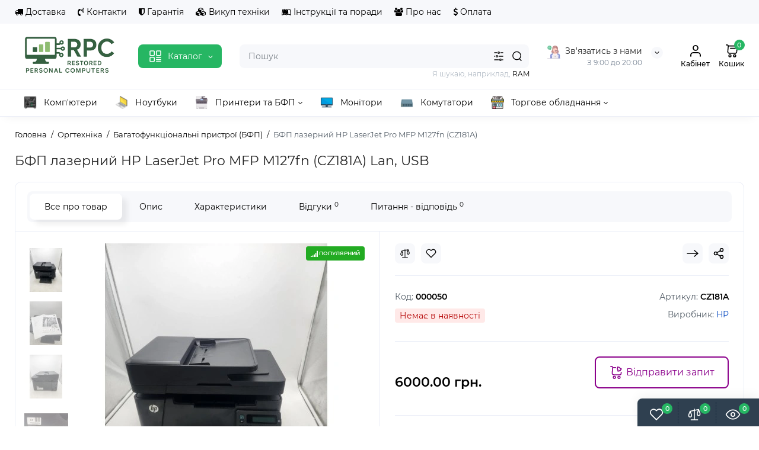

--- FILE ---
content_type: text/html; charset=utf-8
request_url: https://rpc.com.ua/bfp-lazerny-hp-laserjet-pro-mfp-m127fn
body_size: 34984
content:
<!DOCTYPE html>
<!--[if IE]><![endif]-->
<!--[if IE 8 ]><html dir="ltr" lang="uk" class="ie8"><![endif]-->
<!--[if IE 9 ]><html dir="ltr" lang="uk" class="ie9"><![endif]-->
<!--[if (gt IE 9)|!(IE)]><!-->
<html dir="ltr" lang="uk">
<!--<![endif]-->
<head>
<meta charset="UTF-8" />
<meta name="viewport" content="width=device-width, initial-scale=1.0, shrink-to-fit=no">
<meta http-equiv="X-UA-Compatible" content="IE=edge">
<title>Купити БФП лазерний HP LaserJet Pro MFP M127fn (CZ181A) в RPC</title>
<base href="https://rpc.com.ua/" />
<meta name="description" content="Купити БФП лазерний HP LaserJet Pro MFP M127fn (CZ181A) в Україні. Найкраща ціна та якість від RPC. Швидка доставка та гарантія." />
<meta name="keywords" content= "БФП, лазерний принтер, HP LaserJet, MFP M127fn, багатофункціональний пристрій, чорно-білий друк, лазерний друк, купити БФП, ціна HP LaserJet, принтер для офісу, мережевий принтер, факс-принтер, лазерний БФП, друк документів, тонер HP, чіткий друк, інтерне" />

			<meta property="og:type" content="product" />
<meta property="og:image" content="https://rpc.com.ua/image/catalog/products/БФП%20лазерний%20HP%20LaserJet%20Pro%20MFP%20M127fn%20(CZ181A)/6.jpg" />
<meta property="og:image:alt" content="БФП лазерний HP LaserJet Pro MFP M127fn (CZ181A)" />
<meta property="og:image:type" content="image/jpeg" />
<meta property="og:image:width" content="1350" />
<meta property="og:image:height" content="1800" />
<meta property="twitter:card" content="summary_large_image" />
<meta property="twitter:image" content="https://rpc.com.ua/image/catalog/products/БФП%20лазерний%20HP%20LaserJet%20Pro%20MFP%20M127fn%20(CZ181A)/6.jpg" />
<meta property="og:title" content="Купити БФП лазерний HP LaserJet Pro MFP M127fn (CZ181A) в RPC" />
<meta property="og:site_name" content="RPC" />
<meta property="og:description" content="Купити БФП лазерний HP LaserJet Pro MFP M127fn (CZ181A) в Україні. Найкраща ціна та якість від RPC. Швидка доставка та гарантія." />
<meta property="og:url" content="https://rpc.com.ua/bfp-lazerny-hp-laserjet-pro-mfp-m127fn" />
			
<link href="https://rpc.com.ua/bfp-lazerny-hp-laserjet-pro-mfp-m127fn" rel="canonical" />
<link href="https://rpc.com.ua/image/catalog/fav.png" rel="icon" />
<link rel="preload" as="image" href="https://rpc.com.ua/image/catalog/logotype.png">
<link rel="preload" href="catalog/view/theme/chameleon/stylesheet/fonts/montserrat-regular.woff2" as="font" type="font/woff2" crossorigin>
<link rel="preload" href="catalog/view/theme/chameleon/stylesheet/fonts/montserrat-medium.woff2" as="font" type="font/woff2" crossorigin>
<link rel="preload" href="catalog/view/theme/chameleon/stylesheet/fonts/montserrat-bold.woff2" as="font" type="font/woff2" crossorigin>
<link rel="stylesheet" href="https://rpc.com.ua/catalog/view/theme/chameleon/stylesheet/bootstrap/css/bootstrap.min.css?ch3v=1.8"/>
<link rel="stylesheet" href="https://rpc.com.ua/catalog/view/theme/chameleon/js/swiper/css/swiper.min.css?ch3v=1.8"/>
<link rel="stylesheet" href="https://rpc.com.ua/catalog/view/theme/chameleon/stylesheet/fonts/montserrat-fonts.css?ch3v=1.8"/>
<link rel="stylesheet" href="https://rpc.com.ua/catalog/view/theme/chameleon/stylesheet/stylesheet.css?ch3v=1.8"/>
<link rel="stylesheet" href="https://rpc.com.ua/catalog/view/theme/chameleon/stylesheet/megamenu.css?ch3v=1.8"/>
<link rel="stylesheet" href="https://rpc.com.ua/catalog/view/theme/chameleon/stylesheet/stickers.css?ch3v=1.8"/>
<link rel="stylesheet" href="https://rpc.com.ua/catalog/view/theme/chameleon/stylesheet/tabs.css?ch3v=1.8"/>
<link rel="stylesheet" href="https://rpc.com.ua/catalog/view/theme/chameleon/stylesheet/theme_scheme/theme_3.css?ch3v=1.8"/>
<link rel="stylesheet" href="https://rpc.com.ua/catalog/view/theme/chameleon/stylesheet/kits.css?ch3v=1.8"/>
<link rel="stylesheet" href="https://rpc.com.ua/catalog/view/theme/chameleon/js/cloud-zoom/cloud-zoom.css?ch3v=1.8"/>
<link rel="stylesheet" href="https://rpc.com.ua/catalog/view/theme/chameleon/js/fancybox/jquery.fancybox.min.css?ch3v=1.8"/>
<link rel="stylesheet" href="https://rpc.com.ua/catalog/view/theme/chameleon/stylesheet/blog_ocStore.css?ch3v=1.8"/>
<link rel="stylesheet" href="https://rpc.com.ua/catalog/view/theme/chameleon/stylesheet/dynamic_style.css?ch3v=1.8"/>

<script>
var chSetting = JSON.parse(atob('[base64]'));
if (localStorage.getItem('display') === null) {localStorage.setItem('display', 'grid');}
</script>
<script src="https://rpc.com.ua/catalog/view/javascript/jquery/jquery-2.1.1.min.js?ch3v=1.8"></script>
<script src="https://rpc.com.ua/catalog/view/theme/chameleon/js/kits.js?ch3v=1.8"></script>
<script src="https://rpc.com.ua/catalog/view/theme/chameleon/js/cloud-zoom/cloud-zoom.1.0.2.js?ch3v=1.8"></script>
<script src="https://rpc.com.ua/catalog/view/theme/chameleon/js/dragscroll.js?ch3v=1.8"></script>
<script src="https://rpc.com.ua/catalog/view/theme/chameleon/js/fancybox/jquery.fancybox.min.js?ch3v=1.8"></script>

</head>
<body class=" fix_cart_price_footer  ft_tabs_mob">
<div class="fixed-goods-menu">
	<div class="fixed-goods-bar">
		<div class="box-wishlist" >
		<a rel="nofollow" class="btn-wishlist-top" href="https://rpc.com.ua/wishlist" id="wishlist-total">
			<svg class="icon-wishlist wl-icon"><use xlink:href="catalog/view/theme/chameleon/image/sprite.svg#icon-wishlist"></use></svg>
			<span class="wishlist-quantity">0</span>
			<span class="text-a-icon hidden-md hidden-lg">Закладки</span>		</a>
	</div>
			<div class="box-compare" >
		<a rel="nofollow" class="btn-compare-top" href="https://rpc.com.ua/compare-products"  id="compare-total">
			<svg class="icon-compare co-icon"><use xlink:href="catalog/view/theme/chameleon/image/sprite.svg#icon-compare"></use></svg>
			<span class="compare-quantity">0</span>
			<span class="text-a-icon hidden-md hidden-lg">Порівняння</span>		</a>
	</div>
			<div class="box-viewed-pc">
		<a class="btn-viewed-pc"  href="javascript:;">
			<svg class="icon-viewed v-icon"><use xlink:href="catalog/view/theme/chameleon/image/sprite.svg#icon-viewed"></use></svg>
			<span class="viewed-quantity">0</span>
		</a>
		<div class="close-viewed-pc"><a rel="nofollow" class="btn btn-close-viewed" href="javascript:;"><svg class="icon-vb-close"><use xlink:href="catalog/view/theme/chameleon/image/sprite.svg#icon-close"></use></svg></a></div>
		</div>
	</div>
	</div>
<nav id="top" class="visible-md visible-lg">
  <div class="container">

  		<div class="pull-left">
		<div class="btn-group box-nav-links">
			<ul class="header-nav-links">
									<li><button onclick="location='delivery'"  type="button" class="btn btn-link"><i class="fa fa-truck"></i> Доставка</button></li>
				 					<li><button onclick="location='contact-us'"  type="button" class="btn btn-link"><i class="fa fa-volume-control-phone"></i> Контакти</button></li>
				 					<li><button onclick="location='warranty'"  type="button" class="btn btn-link"><i class="fa fa-shield"></i> Гарантія</button></li>
				 					<li><button onclick="location='purchase-of-equipment'"  type="button" class="btn btn-link"><i class="fa fa-cubes"></i> Викуп техніки</button></li>
				 					<li><button onclick="location='blog'"  type="button" class="btn btn-link"><i class="fa fa-leanpub"></i> Інструкції та поради</button></li>
				 					<li><button onclick="location='about_us'"  type="button" class="btn btn-link"><i class="fa fa-users"></i> Про нас</button></li>
				 					<li><button onclick="location='pay'"  type="button" class="btn btn-link"><i class="fa fa-usd"></i> Оплата</button></li>
				 			</ul>
		</div>
	</div>
				<div class="pull-right dflex align-items-center top-lc">
			
			
		</div>
	  </div>
</nav>
<header class="fix-header h-sticky">
  <div class="container hidden-xs">
    <div class="row dflex flex-wrap align-items-center pt-15 pb-15">
    			<div class="col-xs-5 col-sm-6 col-md-2 col-lg-2 logo-top type-h-2">
			<div id="logo">
											  <a href="https://rpc.com.ua"><img  src="https://rpc.com.ua/image/catalog/logotype.png" alt="RPC" class="img-responsive"/></a>
							  			</div>
		</div>
					<div class="box-menu-top visible-md visible-lg col-lg-2 col-auto">
				<button aria-label="Catalog" type="button" class="btn-menu-top vh1-bl dflex align-items-center show-tc">
											<svg id="icon-menu" class="icon-menu" xmlns="http://www.w3.org/2000/svg" fill="none" viewBox="0 0 22 22">
							<path stroke="currentColor" stroke-linecap="round" stroke-width="1.5" d="M12.8 13.25H20m-7.2 3.15H20m-7.2 3.15H20M3 20h5.2a1 1 0 0 0 1-1v-5.2a1 1 0 0 0-1-1H3a1 1 0 0 0-1 1V19a1 1 0 0 0 1 1zM13.8 9.65H19a1 1 0 0 0 1-1V3a1 1 0 0 0-1-1h-5.2a1 1 0 0 0-1 1v5.65a1 1 0 0 0 1 1zM3 9.65h5.2a1 1 0 0 0 1-1V3a1 1 0 0 0-1-1H3a1 1 0 0 0-1 1v5.65a1 1 0 0 0 1 1z"/>
						</svg>
															<span class="text-category hidden-md">Каталог</span>
					<svg class="icon-arrow hidden-md"><use xlink:href="catalog/view/theme/chameleon/image/sprite.svg#icon-arrow-down"></use></svg>
									</button>
			</div>
						<div class="phone-box col-xs-7 col-sm-6 col-md-3 col-auto f-order-3">
			<div id="phone" class="dflex justify-content-xs-end justify-content-sm-end  pr-35">
				<div class="contact-header">
					<div class="dropdown-toggle">
													<div class="additional-tel dth">
																								<div class="icon-image"><img loading="lazy" width="22" height="22" src="https://rpc.com.ua/image/cache/webp/catalog/social/customer-service-22x22.webp" alt="&nbsp;Зв'язатись з нами" /></div>
																	&nbsp;Зв'язатись з нами
														</div>
																			<span class="drop-icon-info"></span>
											</div>
										<ul class="dropdown-menu drop-contacts ch-dropdown">
												<li><center><b>+380 50 511 00 89</b></center>
<center><b><a href="/cdn-cgi/l/email-protection" class="__cf_email__" data-cfemail="481a180b0b07051d09080f05090104660b0705">[email&#160;protected]</a></b></center></li>
																											<li>
																	<a href="viber://chat?number=380505110089">
																				<div class="icon-image"><img loading="lazy" width="25" height="25" src="https://rpc.com.ua/image/cache/webp/catalog/social/viber-22x22.webp" alt="Вайбер" /></div>
																				Вайбер
									</a>
																	</li>
															<li>
																	<a href="https://t.me/rpc_com_ua">
																				<div class="icon-image"><img loading="lazy" width="25" height="25" src="https://rpc.com.ua/image/cache/webp/catalog/social/telegram-22x22.webp" alt="Телеграм" /></div>
																				Телеграм
									</a>
																	</li>
															<li>
																	<a href="https://wa.me/380505110089">
																				<div class="icon-image"><img loading="lazy" width="25" height="25" src="https://rpc.com.ua/image/cache/webp/catalog/social/whatsapp-22x22.webp" alt="Whatsapp" /></div>
																				Whatsapp
									</a>
																	</li>
															<li>
																	<a href="tel:380505110089">
																				<div class="icon-image"><img loading="lazy" width="25" height="25" src="https://rpc.com.ua/image/cache/webp/catalog/social/phone-call-22x22.webp" alt="Подзвонити" /></div>
																				Подзвонити
									</a>
																	</li>
																		</ul>
										<div class="text_after_phone">З 9:00 до 20:00</div>
				</div>
			</div>
		</div>
		<div class="box-search search-top col-xs-9 col-sm-9 col-md-5 flex-1 visible-md visible-lg"><div class="header-search input-group  livesearch pt20">
	<input type="text" name="search" value="" placeholder="Пошук" class="form-control search-autocomplete" />
		<div class="input-group-btn categories">
		<button aria-label="Search category" type="button" data-toggle="dropdown" data-placement="left" title="Всюди" class="btn-search-select dropdown-toggle">
			<img class="icon-search-category" src="catalog/view/theme/chameleon/image/sprite.svg#icon-search-category" alt="" width="18" height="18">
		</button>
		<ul class="dropdown-menu dropdown-menu-right ch-dropdown">
			<li class="sel-cat-search"><a href="#" onclick="return false;" data-idsearch="0">Всюди</a></li>
						<li><a href="#" onclick="return false;" data-idsearch="212">Інше</a></li>
						<li><a href="#" onclick="return false;" data-idsearch="158">Відеспостереження</a></li>
						<li><a href="#" onclick="return false;" data-idsearch="148">Джерела безперебійного живлення</a></li>
						<li><a href="#" onclick="return false;" data-idsearch="191">Кабелі і перехідніки</a></li>
						<li><a href="#" onclick="return false;" data-idsearch="60">Комп'ютерна техніка</a></li>
						<li><a href="#" onclick="return false;" data-idsearch="165">Медіа-обладнання</a></li>
						<li><a href="#" onclick="return false;" data-idsearch="115">Мережеве обладнання</a></li>
						<li><a href="#" onclick="return false;" data-idsearch="99">Монітори та аксесуари</a></li>
						<li><a href="#" onclick="return false;" data-idsearch="103">Оргтехніка</a></li>
						<li><a href="#" onclick="return false;" data-idsearch="161">Телефонія</a></li>
						<li><a href="#" onclick="return false;" data-idsearch="127">Торгівельне обладнання</a></li>
					</ul>
		<input type="hidden" name="search_category_id" value="0" />
  </div>
    <span class="input-group-btn button_search">
	<button aria-label="Search" type="button" class="btn btn-search">
		<img class="icon-hsearch" src="catalog/view/theme/chameleon/image/sprite.svg#icon-hsearch" alt="" width="18" height="18">
	</button>
  </span>
</div>
<div class="search_word hidden-xs hidden-sm">Я шукаю, наприклад, <a> RAM</a></div>
</div>
				<div class="box-account visible-md visible-lg text-ai-on">
			<button  id="login-popup" data-load-url="index.php?route=common/login_modal" type="button" class="dropdown-toggle btn-account">
				<img class="icon-account" src="catalog/view/theme/chameleon/image/sprite.svg#icon-account" alt="" width="22" height="22">
				<span class="text-a-icon">Кабінет</span>
			</button>
					</div>
				<div class="box-cart visible-md visible-lg text-ai-on"><div id="cart" class="shopping-cart">
	<button class="dflex align-items-center btn" type="button"  onclick="openFixedCart(this);">
		<img class="shop-bag-svg" src="catalog/view/theme/chameleon/image/sprite.svg#icon-add-to-cart" alt="" width="24" height="24">
		<span class="cart-total">0</span>
					<span class="text-a-icon-cart ">Кошик</span>
			</button>
	<div class="cart-content">
	<div class="header-cart-backdrop"></div>
	<div class="header-cart-fix-right" >
		<div class="header-cart-top dflex">
			<div class="header-cart-title">Кошик</div>
			<button type="button" class="header-cart-close"></button>
		</div>
		<div class="header-cart-scroll dflex flex-column">
							<div class="text-center box-empty-cart-icon">
					<svg class="icon-empty-cart" id="icon-empty-shop-cart" xmlns="http://www.w3.org/2000/svg" width="195" height="151" fill="none" viewBox="0 0 195 151">
						<path fill="#9CA9BC" d="m170.452 109.713 1.98.273-1.49 10.798-1.982-.274 1.492-10.797ZM38 45h2v32h-2V45Zm0 39h2v9h-2v-9Zm107.8 42.7c.2.3.5.4.8.4.2 0 .4-.1.6-.2 1.5-1 3.6-1.1 5.2-.1.5.3 1.1.2 1.4-.3.3-.5.2-1.1-.3-1.4-2.2-1.4-5.2-1.4-7.4.1-.5.4-.6 1-.3 1.5ZM70 113h9v2h-9v-2ZM5 144h13v2H5v-2Z"/>
						<path fill="#9CA9BC" d="m173 144 .3-.9 5-39.1h.7c2.2 0 4-1.4 4-3.2v-1.5c0-1.8-1.8-3.2-4-3.2h-34.7l9.1-22c.8-2-.1-4.4-2.2-5.2-1-.4-2.1-.4-3.1 0s-1.8 1.2-2.2 2.2L136.5 94c-1.2.4-2.1 1.1-2.9 2H132V37c0-3.3-2.7-6-5.9-6-6.3 0-12.6-.7-18.9-.9-4-14.7-14-25.1-25.7-25.1S59.8 15.4 55.8 30c-6.4.2-12.7.5-18.8 1-3.3 0-6 2.7-6 6v75.9L27.1 144H23v2h167v-2h-17Zm-1.7-1.2c-.1.9-.9 1.2-1.6 1.2h-33.8l-3.9-31.1V104h2.2c1.1 1 2.3 1.7 3.9 1.7s2.9-.6 3.9-1.7h34.3l-5 38.8Zm9.7-43.6v1.5c0 .6-.8 1.2-2 1.2h-35.1c.3-.7.5-1.5.5-2.3 0-.6-.1-1.1-.2-1.7H179c1.2.1 2 .8 2 1.3Zm-33.2-27.5c.2-.5.6-.9 1.1-1.1.5-.2 1-.2 1.5 0 1 .4 1.5 1.6 1.1 2.6l-9.1 22c-1.1-1-2.4-1.5-3.6-1.7l9-21.8Zm-9.5 24c2.2 0 4 1.8 4 4s-1.8 4-4 4-4-1.8-4-4 1.8-4 4-4Zm-5.7 2.3c-.2.5-.2 1.1-.2 1.7 0 .8.2 1.6.5 2.3h-.9v-4h.6ZM81.5 7c10.7 0 19.8 9.5 23.6 23-16.1-.5-31.9-.5-47.2 0 3.8-13.5 13-23 23.6-23ZM32.8 115H59v-2H33V37c0-2.2 1.8-4 4.1-4 6-.4 12.1-.7 18.3-.9-.5 2.3-.9 4.7-1.1 7.2-2.3.4-4.1 2.4-4.1 4.8 0 2.7 2.2 4.9 4.9 4.9s4.9-2.2 4.9-4.9c0-2.3-1.6-4.1-3.6-4.7.2-2.5.6-5 1.2-7.3 15.6-.5 31.7-.5 48.2.1.6 2.3.9 4.8 1.2 7.3-2.1.5-3.6 2.4-3.6 4.7 0 2.7 2.2 4.9 4.9 4.9s4.9-2.2 4.9-4.9c0-2.4-1.8-4.4-4.1-4.8-.2-2.4-.6-4.8-1.1-7.1 6.1.2 12.2.5 18.3.9 2.2 0 4 1.8 4 4v76H89v2h41.2l3.6 29H29.1l3.7-29.2Zm23.3-73.6c1 .4 1.8 1.5 1.8 2.6 0 1.6-1.3 2.9-2.9 2.9-1.6 0-2.9-1.3-2.9-2.9 0-1.3.8-2.3 1.9-2.7 0 .9-.1 1.8-.1 2.7h2c.1-.9.1-1.8.2-2.6ZM107 44h2c0-.9 0-1.8-.1-2.7 1.1.4 1.9 1.4 1.9 2.7 0 1.6-1.3 2.9-2.9 2.9-1.6 0-2.9-1.3-2.9-2.9 0-1.2.7-2.2 1.8-2.6.2.8.2 1.7.2 2.6Z"/>
						<path fill="#9CA9BC" d="M145.6 120.2a2 2 0 1 0 .001-3.999 2 2 0 0 0-.001 3.999Zm8 0a2 2 0 1 0 .001-3.999 2 2 0 0 0-.001 3.999Zm-67-40.9c-2.8-1.8-6.7-1.8-9.4.2-.5.3-.6.9-.3 1.4.2.3.5.4.8.4.2 0 .4-.1.6-.2 2.1-1.5 5.1-1.5 7.2-.1.5.3 1.1.2 1.4-.3.3-.5.1-1.1-.3-1.4Zm-12.9-5.9a2.7 2.7 0 1 0 0-5.4 2.7 2.7 0 0 0 0 5.4Zm16 0a2.7 2.7 0 1 0 0-5.4 2.7 2.7 0 0 0 0 5.4Z"/>
					</svg>
				</div>
				<div class="text-center cart-empty">Ваш кошик порожній :(</div>
				<div class="text-center cart-empty-info-text">Це ніколи не пізно виправити :)</div>
					</div>
			</div>
	</div>
</div>
</div>
	</div>
  </div>
	<div class="container box-dopmenu">
	<div class="row">
	<nav id="additional-menu" class="hmenu_type col-md-12 dflex">
		<div class="left-dopmenu">
		  <ul class="nav-dopmenu" style="overflow: hidden;">
												<li >
						<a href="computers-tech/pc" class="parent-link">
													<img decoding="async" loading="lazy" width="22" height="22" alt="" class="nsmenu-thumb " src="https://rpc.com.ua/image/cache/catalog/cat_icons/pc-m-25x25.png"/>
																								<div class="item-name himg">Комп'ютери</div>
					</a></li>
																<li >
						<a href="computers-tech/notebooks" class="parent-link">
													<img decoding="async" loading="lazy" width="22" height="22" alt="" class="nsmenu-thumb " src="https://rpc.com.ua/image/cache/catalog/cat_icons/laptopss-25x25.png"/>
																								<div class="item-name himg">Ноутбуки</div>
					</a></li>
															<li class="dropdown " >
					<a href="office-equipment" class="parent-link">
						<img decoding="async" loading="lazy" width="22" height="22" alt="" class="nsmenu-thumb " src="https://rpc.com.ua/image/cache/catalog/cat_icons/org-tech-25x25.png"/>																		<div class="item-name himg">Принтери та БФП</div>
						<svg class="arrow-t" width="7" height="4" viewBox="0 0 7 4" fill="none" xmlns="http://www.w3.org/2000/svg">
							<path fill-rule="evenodd" clip-rule="evenodd" d="M3.17409 2.44145C3.37044 2.63563 3.68704 2.63386 3.88121 2.4375L6.14446 0.148615C6.33862 -0.0477431 6.6552 -0.049525 6.85156 0.144635C7.04792 0.338795 7.0497 0.655372 6.85554 0.851731L4.59228 3.14061C4.00977 3.72971 3.05999 3.73503 2.47093 3.15248L0.14842 0.855689C-0.0479259 0.661516 -0.0496879 0.344939 0.144485 0.148593C0.338657 -0.0477531 0.655234 -0.0495152 0.85158 0.144657L3.17409 2.44145Z" fill="black"/>
						</svg>
					</a>

																	 <div class="dropdown-menu nsmenu-type-category-simple">
							<ul class="list-unstyled nsmenu-haschild">
																<li >
									<a href="https://rpc.com.ua/office-equipment/printers">Принтери</a>
																	</li>
																<li >
									<a href="https://rpc.com.ua/office-equipment/bfp">Багатофункціональні пристрої (БФП)</a>
																	</li>
																<li >
									<a href="https://rpc.com.ua/office-equipment/scanners">Сканери</a>
																	</li>
															</ul>
							</div>
											
																	
						
						
						
											</li>
																<li >
						<a href="monitors-acces/monitors" class="parent-link">
													<img decoding="async" loading="lazy" width="22" height="22" alt="" class="nsmenu-thumb " src="https://rpc.com.ua/image/cache/catalog/cat_icons/monitors-25x25.png"/>
																								<div class="item-name himg">Монітори</div>
					</a></li>
																<li >
						<a href="network-equipment/switches" class="parent-link">
													<img decoding="async" loading="lazy" width="22" height="22" alt="" class="nsmenu-thumb " src="https://rpc.com.ua/image/cache/catalog/cat_icons/switches-25x25.png"/>
																								<div class="item-name himg">Комутатори</div>
					</a></li>
															<li class="dropdown " >
					<a href="commercial-equipment" class="parent-link">
						<img decoding="async" loading="lazy" width="22" height="22" alt="" class="nsmenu-thumb " src="https://rpc.com.ua/image/cache/catalog/cat_icons/shop-25x25.png"/>																		<div class="item-name himg">Торгове обладнання</div>
						<svg class="arrow-t" width="7" height="4" viewBox="0 0 7 4" fill="none" xmlns="http://www.w3.org/2000/svg">
							<path fill-rule="evenodd" clip-rule="evenodd" d="M3.17409 2.44145C3.37044 2.63563 3.68704 2.63386 3.88121 2.4375L6.14446 0.148615C6.33862 -0.0477431 6.6552 -0.049525 6.85156 0.144635C7.04792 0.338795 7.0497 0.655372 6.85554 0.851731L4.59228 3.14061C4.00977 3.72971 3.05999 3.73503 2.47093 3.15248L0.14842 0.855689C-0.0479259 0.661516 -0.0496879 0.344939 0.144485 0.148593C0.338657 -0.0477531 0.655234 -0.0495152 0.85158 0.144657L3.17409 2.44145Z" fill="black"/>
						</svg>
					</a>

																	 <div class="dropdown-menu nsmenu-type-category-simple">
							<ul class="list-unstyled nsmenu-haschild">
																<li >
									<a href="https://rpc.com.ua/commercial-equipment/electronic-scales">Ваги електронні</a>
																	</li>
																<li >
									<a href="https://rpc.com.ua/commercial-equipment/bar-code-scanners">Сканери штрих-коду</a>
																	</li>
																<li >
									<a href="https://rpc.com.ua/commercial-equipment/banknote-counters">Лічильники банкнот</a>
																	</li>
																<li >
									<a href="https://rpc.com.ua/commercial-equipment/banknote-detectors">Детектори банкнот</a>
																	</li>
																<li >
									<a href="https://rpc.com.ua/commercial-equipment/receipt-printers">Чекові принтери</a>
																	</li>
																<li >
									<a href="https://rpc.com.ua/commercial-equipment/label-printers">Принтери етикеток</a>
																	</li>
															</ul>
							</div>
											
																	
						
						
						
											</li>
									  </ul>
		</div>
		<div class="dop-menu-show-more off-show-more">
			<span class="prev-m off-prev-m"><svg class="icon-arrow-prev"><use xlink:href="catalog/view/theme/chameleon/image/sprite.svg#icon-arrow-left"></use></svg></span>
			<span class="total-sections">1/1</span>
			<span class="next-m"><svg class="icon-arrow-next"><use xlink:href="catalog/view/theme/chameleon/image/sprite.svg#icon-arrow-right"></use></svg></span>
		</div>
	</nav>
	</div>
</div>
<script data-cfasync="false" src="/cdn-cgi/scripts/5c5dd728/cloudflare-static/email-decode.min.js"></script><script>

function toggle_menu_items(info_total_sections,current_menu_section,total_sections,items_widths,items,show_more_btn_prev,total_width) {
	info_total_sections.html(current_menu_section + '/' + total_sections);
	var arr, widths = $.extend(true, [], items_widths), section;
	arr = items;
	section = current_menu_section;

	var items_data = [];

	if(current_menu_section == 1){
		show_more_btn_prev.addClass('off-prev-m');
		var sum = 0;
		arr.each(function(i) {
			var $item = $(this);
			show_menu_item($item);

			sum += widths[i];
			if(section == 1){
				$item.removeClass('item_menu_hidden');
			}
			if(section > 1){
				$item.addClass('item_menu_hidden');
			}

			if (sum > total_width) {
				section += 1;
				sum = 0;
				sum += widths[i];
				$item.addClass('item_menu_hidden');
				$item.addClass('section_' + section);
			} else {
				$item.addClass('section_' + section);
			}

			items_data[i] = {w : parseFloat(widths[i].toFixed(3)), s: section};

		});
		setCookieView('dop_menu', window.btoa(JSON.stringify(items_data)), 3);
	 }

}

function show_menu_item(elem) {
	elem.removeClass('item_menu_hidden');
	elem.removeClass(function (index, className) {
		return (className.match (/(^|\s)section_\S+/g) || []).join(' ');
	});
}

function chm_menu_init(selector) {

	var container = $(selector);
	var menu = $('.nav-dopmenu', container);

	var wrapper = menu.parent();
	var show_more_btn = $(selector +' .dop-menu-show-more');
	var show_more_btn_prev = $(selector +' .dop-menu-show-more .prev-m');
	var show_more_btn_next = $(selector +' .dop-menu-show-more .next-m');
	var info_total_sections = $(selector +' .dop-menu-show-more .total-sections');
	var items = menu.children();

	var sum = 0;
	var items_widths = [];

	var total_width = 0;
	total_width = container.innerWidth() - show_more_btn.outerWidth() - 20;

	show_menu_item(items);
	items.css('width', 'auto');
	items.each(function(i) {
		var item = $(this);
		items_widths[i] = item.get(0).getBoundingClientRect().width;

		item.css('width', item.get(0).getBoundingClientRect().width);
		sum += items_widths[i];
	});


	var total_sections = 1
	total_sections = Math.ceil(sum / total_width);
	if (total_sections > 1) {
		wrapper.css('width', total_width);
		show_more_btn.removeClass('off-show-more');
	} else {
		wrapper.css('width', '');
		show_more_btn.addClass('off-show-more');
	}
	var current_menu_section = 1;

	toggle_menu_items(info_total_sections,current_menu_section,total_sections,items_widths,items,show_more_btn_prev,total_width);
	menu.removeAttr('style');
	show_more_btn_next.removeClass('off-next-m');
	show_more_btn.off('click');
	show_more_btn_prev.click(function() {
		if(current_menu_section === 1) {
			current_menu_section = 1;
			show_more_btn_prev.addClass('off-prev-m');
		} else {
			current_menu_section -= 1;
			if(current_menu_section === 1){
				show_more_btn_prev.addClass('off-prev-m');
				if(total_sections == 2){
					show_more_btn_next.removeClass('off-next-m');
				}
			} else {
				show_more_btn_prev.removeClass('off-prev-m');
				show_more_btn_next.removeClass('off-next-m');
			}
			info_total_sections.html(current_menu_section + '/' + total_sections);
			$(selector +' .section_' + (current_menu_section + 1)).addClass('item_menu_hidden');
			$(selector +' .section_' + current_menu_section).removeClass('item_menu_hidden');
		}
	});
	show_more_btn_next.click(function() {
		if (current_menu_section === total_sections) {
			current_menu_section = total_sections;
			show_more_btn_next.addClass('off-next-m');
		} else {
			current_menu_section += 1;
			if(current_menu_section === total_sections){
				show_more_btn_next.addClass('off-next-m');
			} else {
				show_more_btn_next.removeClass('off-next-m');
			}
			if(current_menu_section >= 1){
				show_more_btn_prev.removeClass('off-prev-m');
			}
			info_total_sections.html(current_menu_section + '/' + total_sections);
			$(selector +' .section_' + current_menu_section).removeClass('item_menu_hidden');
			$(selector +' .section_' + (current_menu_section - 1)).addClass('item_menu_hidden');
		}
	});
}

$(function() {
	//chm_menu_init('#additional-menu');
	setTimeout(function () {
		chm_menu_init('#additional-menu');
	}, 200);

	$(window).resize(function() {
		setTimeout(function () {
			chm_menu_init('#additional-menu');
		}, 300);
	});
});

function additional_menu(){
	$(".nsmenu-bigblock-additional").css('width',$("#additional-menu").outerWidth()-20);

	$('#additional-menu .dropdown-menu').each(function() {
		var menu = $('#additional-menu').offset();
		var dropdown = $(this).parent().offset();
		var i = (dropdown.left + $(this).outerWidth()) - (menu.left + $('#additional-menu').outerWidth() - 10);

		if (i > 0) {
			$(this).css('margin-left', '-' + (i + 0.5) + 'px');
		}
		var l=$(this).outerWidth();
		$(this).find(".nsmenu-ischild-simple").css('left',l);
	});
}

$('#additional-menu li.dropdown').hover(function() {
	additional_menu();
	$(this).find('.dropdown-menu').stop(true, true).delay(10);
	$(this).addClass('open');
	$('#additional-menu').addClass('open-am');
	$('#maskMenuDop').addClass('open');
	$(this).find('.dropdown-toggle').attr('aria-expanded', 'true');
}, function() {
	$(this).find('.dropdown-menu').stop(true, true).delay(10);
	$(this).removeClass('open');
	$('#maskMenuDop').removeClass('open');
	$('#additional-menu').removeClass('open-am');
	$(this).find('.dropdown-toggle').attr('aria-expanded', 'false')
});
</script>

	<div id="fm-fixed-mobile" class="mob-fix-panel topmm-fix hidden-md hidden-lg">
	<div class="container">
		<div class="box-flex-fix fm_type_design_1 show-title">
			<div class="fm-left-block dflex align-items-center">
												<div class="mob-m-i">
					<a class="btn btn-go-home dflex align-items-center justify-content-center active-bg" href="https://rpc.com.ua">
						<svg xmlns="http://www.w3.org/2000/svg" width="18" height="22" fill="none" viewBox="0 0 18 22">
							<path stroke="currentColor" stroke-linecap="round" stroke-width="1.5" d="M1 21V8.3a2 2 0 01.779-1.585l6.758-5.21a1 1 0 011.275.046l5.811 5.168a2 2 0 01.671 1.495V20a1 1 0 01-1 1H6.118a1 1 0 01-1-1v-8.412"/>
						</svg>
												<span class="text-a-icon">Головна</span>
											</a>
				</div>
												<div class="mob-m-i menu_fix_mob">
					<button aria-label="Меню" type="button" class="btn btn-menu-mobile" onclick="open_mob_menu_left()">
																					<img class="icon-menu" src="catalog/view/theme/chameleon/image/sprite.svg#icon-menu" alt="" width="22" height="22">
																									<span class="text-a-icon">Меню</span>
											</button>
				</div>
			</div>
							<div class="search_fix_mob ">
					<div class="header-search input-group  livesearch pt20">
	<input type="text" name="search" value="" placeholder="Пошук" class="form-control search-autocomplete" />
		<div class="input-group-btn categories">
		<button aria-label="Search category" type="button" data-toggle="dropdown" data-placement="left" title="Всюди" class="btn-search-select dropdown-toggle">
			<img class="icon-search-category" src="catalog/view/theme/chameleon/image/sprite.svg#icon-search-category" alt="" width="18" height="18">
		</button>
		<ul class="dropdown-menu dropdown-menu-right ch-dropdown">
			<li class="sel-cat-search"><a href="#" onclick="return false;" data-idsearch="0">Всюди</a></li>
						<li><a href="#" onclick="return false;" data-idsearch="212">Інше</a></li>
						<li><a href="#" onclick="return false;" data-idsearch="158">Відеспостереження</a></li>
						<li><a href="#" onclick="return false;" data-idsearch="148">Джерела безперебійного живлення</a></li>
						<li><a href="#" onclick="return false;" data-idsearch="191">Кабелі і перехідніки</a></li>
						<li><a href="#" onclick="return false;" data-idsearch="60">Комп'ютерна техніка</a></li>
						<li><a href="#" onclick="return false;" data-idsearch="165">Медіа-обладнання</a></li>
						<li><a href="#" onclick="return false;" data-idsearch="115">Мережеве обладнання</a></li>
						<li><a href="#" onclick="return false;" data-idsearch="99">Монітори та аксесуари</a></li>
						<li><a href="#" onclick="return false;" data-idsearch="103">Оргтехніка</a></li>
						<li><a href="#" onclick="return false;" data-idsearch="161">Телефонія</a></li>
						<li><a href="#" onclick="return false;" data-idsearch="127">Торгівельне обладнання</a></li>
					</ul>
		<input type="hidden" name="search_category_id" value="0" />
  </div>
    <span class="input-group-btn button_search">
	<button aria-label="Search" type="button" class="btn btn-search">
		<img class="icon-hsearch" src="catalog/view/theme/chameleon/image/sprite.svg#icon-hsearch" alt="" width="18" height="18">
	</button>
  </span>
</div>
<div class="search_word hidden-xs hidden-sm">Я шукаю, наприклад, <a> RAM</a></div>

									</div>
										<div class="fm-right-block dflex align-items-center">
														<div class="mob-m-i cart_fix_mob shopping-cart">
						<button aria-label="Кошик" class="btn-mob-cart dflex align-items-center" type="button"  onclick="openFixedCart(this);">
							<span class="cart-total">0</span>
							<img class="shop-bag-svg" src="catalog/view/theme/chameleon/image/sprite.svg#icon-add-to-cart" alt="" width="24" height="24">
														<span class="text-a-icon-cart">Кошик</span>
													</button>
						<div class="cart-content"></div>
					</div>
							</div>
		</div>
	</div>
	<div class="mob-menu-info-fixed-left hidden">
		<div class="mob-first-menu active" id="mobm-left-content">
			<div class="mobm-top">
				<div class="mobm-title">Меню</div>
				<button type="button" class="mobm-close-menu" aria-label="Close" onclick="close_mob_menu();"></button>
			</div>
			<div class="mobm-body">
				<div class="mobm-header-block">
					<div class="mh-left-b lang-cur dflex align-items-center"></div>
					<div class="mh-right-b dflex align-items-center ml-auto">
						<div class="box-account-mob"></div>
						<div class="mm-compare"></div>
						<div class="mm-wishlist"></div>
					</div>
				</div>
				<div id="ch_mobm_catalog" class="mobm-list-item dflex align-items-center">
					<span class="mm-icon-catalog">
												<svg class="icon-menu"><use xlink:href="catalog/view/theme/chameleon/image/sprite.svg#icon-menu"></use></svg>
											</span>
					<span class="text-menu">Каталог</span>
					<svg class="icon-mm-arrow"><use xlink:href="catalog/view/theme/chameleon/image/sprite.svg#icon-arrow-right"></use></svg>
				</div>
				<div id="ch_mobm_contact" class="mobm-list-item dflex align-items-center">
					<span class="mm-icon-left">
						<svg xmlns="http://www.w3.org/2000/svg" width="23" height="23" fill="none" viewBox="0 0 23 23">
							<path stroke="#000" stroke-linecap="round" stroke-linejoin="round" stroke-width="1.5" d="M20.335 15.76v2.692a1.796 1.796 0 01-1.957 1.796 17.766 17.766 0 01-7.746-2.756 17.506 17.506 0 01-5.386-5.386A17.765 17.765 0 012.49 4.323a1.795 1.795 0 011.786-1.957H6.97A1.795 1.795 0 018.764 3.91c.114.862.325 1.708.629 2.523a1.795 1.795 0 01-.404 1.894l-1.14 1.14a14.362 14.362 0 005.386 5.386l1.14-1.14a1.795 1.795 0 011.894-.404c.814.304 1.66.514 2.522.628a1.795 1.795 0 011.544 1.822z"/>
						</svg>
					</span>
					<span class="text-menu">Контакти</span>
					<svg class="icon-mm-arrow"><use xlink:href="catalog/view/theme/chameleon/image/sprite.svg#icon-arrow-right"></use></svg>
				</div>
				<div id="ch_mobm_special" class="mobm-list-item">
					<a class="dflex align-items-center" href="https://rpc.com.ua/specials">
					<span class="mm-icon-left">
						<svg xmlns="http://www.w3.org/2000/svg" width="21" height="24" fill="none" viewBox="0 0 21 24">
							<path fill="#303030" stroke="#303030" stroke-width=".1" d="M16.716 8.805c-1.8-2.06-2.87-3.874-3.45-5.032-.629-1.255-.835-2.034-.836-2.04L12.243 1l-.669.309c-.078.036-1.924.909-2.959 3.053-.519 1.077-.623 2.275-.618 3.09a.988.988 0 0 1-.772.981.937.937 0 0 1-.867-.272l-1.245-1.29-.428.612c-.045.063-1.091 1.56-1.282 1.858A9.002 9.002 0 0 0 2 14.258c.017 2.346.908 4.545 2.508 6.19C6.108 22.094 8.236 23 10.5 23c4.687 0 8.5-3.952 8.5-8.81 0-1.76-.833-3.723-2.284-5.385ZM10.5 21.71a7.087 7.087 0 0 1-5.115-2.177c-1.366-1.404-2.125-3.281-2.14-5.285a7.681 7.681 0 0 1 1.197-4.196c.097-.152.485-.714.823-1.199l.212.22a2.15 2.15 0 0 0 1.992.625c1.033-.214 1.778-1.161 1.772-2.252-.003-.675.079-1.658.488-2.507a5.63 5.63 0 0 1 1.76-2.083c.469 1.234 1.656 3.784 4.304 6.815.59.675 1.962 2.468 1.962 4.52 0 4.146-3.254 7.519-7.255 7.519Z"/>
						</svg>
					</span>
					<span class="text-menu">Акції</span>
					<svg class="icon-mm-arrow"><use xlink:href="catalog/view/theme/chameleon/image/sprite.svg#icon-arrow-right"></use></svg>
					</a>
				</div>
				<div id="ch_mobm_viewed" class="mobm-list-item dflex align-items-center">
					<span class="mm-icon-left">
						<svg class="icon-mob-viewed"><use xlink:href="catalog/view/theme/chameleon/image/sprite.svg#icon-viewed"></use></svg>
					</span>
					<span class="text-menu">Ви переглядали</span>
					<svg class="icon-mm-arrow"><use xlink:href="catalog/view/theme/chameleon/image/sprite.svg#icon-arrow-right"></use></svg>
				</div>
								<div class="links-mob"></div>
												<div class="desc_info_mob"><p><br></p></div>
							</div>
		</div>
		<div class="mob-menu hidden" id="mob-catalog-left">
			<div class="mobm-top go-back-catalog">
				<span class="mm-icon-come-back">
					<svg class="icon-arrow-left"><use xlink:href="catalog/view/theme/chameleon/image/sprite.svg#icon-arrow-left"></use></svg>
				</span>
				<div class="mobm-title">Каталог</div>
				<button type="button" class="mobm-close-menu" aria-label="Close" onclick="close_mob_menu();"></button>
			</div>
			<div class="mobm-body mm-ss"></div>
		</div>
		<div class="mob-info hidden" id="mob-info-contact">
			<div class="mobm-top go-back-contact">
				<span class="mm-icon-come-back">
					<svg class="icon-arrow-left"><use xlink:href="catalog/view/theme/chameleon/image/sprite.svg#icon-arrow-left"></use></svg>
				</span>
				<div class="mobm-title">Контакти</div>
				<button type="button" class="mobm-close-menu" aria-label="Close" onclick="close_mob_menu();"></button>
			</div>
			<div class="mobm-body"></div>
		</div>
		<div class="mob-info hidden" id="mob-info-viewed">
			<div class="mobm-top go-back-viewed">
				<span class="mm-icon-come-back">
					<svg class="icon-arrow-left"><use xlink:href="catalog/view/theme/chameleon/image/sprite.svg#icon-arrow-left"></use></svg>
				</span>
				<div class="mobm-title">Ви переглядали</div>
				<button type="button" class="mobm-close-menu" aria-label="Close" onclick="close_mob_menu();"></button>
			</div>
			<div class="mobm-body mm-ss"></div>
		</div>
	</div>
</div>
</header>
<div class="menu-header-box  hidden-xs hidden-sm type-menu-h-1">
	<div class="container pos-r">
		<div class="row dflex">
			<div class="menu-box dflex m_type_header_1 menu_mask">
<nav id="menu-vertical" class="btn-group col-md-3">
	<ul id="menu-vertical-list" class="dropdown-menu hidden-xs hidden-sm">
												<li class="dropdown have-icon">
				<a href="computers-tech" class="parent-link">
											<img decoding="async" loading="lazy" alt="" class="nsmenu-thumb pitem-icon" src="https://rpc.com.ua/image/cache/catalog/megam/pc-tech-1-25x25.png"/>
																<img decoding="async" loading="lazy" alt="" class="nsmenu-thumb hitem-icon" src="https://rpc.com.ua/image/cache/catalog/megam/pc-tech-2-25x25.png"/>
										<div class="item-name himg">Комп'ютерна техніка</div>
															<svg class="icon-mm-arrow arrow"><use xlink:href="catalog/view/theme/chameleon/image/sprite.svg#icon-arrow-right"></use></svg>
				</a>
															<div class="ns-dd dropdown-menu-simple nsmenu-type-category-simple">
							<ul class="list-unstyled nsmenu-haschild">
								
																<li >
									<a href="https://rpc.com.ua/computers-tech/pc">
																				<span>Комп'ютери</span>
																			</a>
																	</li>
																<li >
									<a href="https://rpc.com.ua/computers-tech/notebooks">
																				<span>Ноутбуки</span>
																			</a>
																	</li>
																<li >
									<a href="https://rpc.com.ua/computers-tech/monoblocs">
																				<span>Моноблоки</span>
																			</a>
																	</li>
																<li  class="nsmenu-issubchild">
									<a href="https://rpc.com.ua/computers-tech/parts-acc">
																				<span>Комплектуючі та аксесуари</span>
																					<svg class="icon-mm-arrow arrow"><use xlink:href="catalog/view/theme/chameleon/image/sprite.svg#icon-arrow-right"></use></svg>
																			</a>
																			<div class="nsmenu-ischild nsmenu-ischild-simple">
											<ul class="list-unstyled">
																																							<li class="ischild_4level_simple">
															<a href="https://rpc.com.ua/computers-tech/parts-acc/accessories">Аксессуари та переферія
																															<svg class="icon-mm-arrow arrow"><use xlink:href="catalog/view/theme/chameleon/image/sprite.svg#icon-arrow-right"></use></svg>
																														</a>
																															<div class="child_4level_simple">
																	<ul class="list-unstyled">
																																					<li><a href="https://rpc.com.ua/computers-tech/parts-acc/accessories/web-cameras">Веб-камери</a></li>
																																					<li><a href="https://rpc.com.ua/computers-tech/parts-acc/accessories/gamepads">Геймпади</a></li>
																																					<li><a href="https://rpc.com.ua/computers-tech/parts-acc/accessories/keyboards">Клавіатури</a></li>
																																					<li><a href="https://rpc.com.ua/computers-tech/parts-acc/accessories/mouses">Мишки</a></li>
																																			</ul>
																</div>
																													</li>
																																																				<li class="ischild_4level_simple">
															<a href="https://rpc.com.ua/computers-tech/parts-acc/psu">Блоки живлення
																															<svg class="icon-mm-arrow arrow"><use xlink:href="catalog/view/theme/chameleon/image/sprite.svg#icon-arrow-right"></use></svg>
																														</a>
																															<div class="child_4level_simple">
																	<ul class="list-unstyled">
																																					<li><a href="https://rpc.com.ua/computers-tech/parts-acc/psu/psu-pc">Блоки живлення для ПК</a></li>
																																					<li><a href="https://rpc.com.ua/computers-tech/parts-acc/psu/psu-for-servers">Блоки живлення для серверів</a></li>
																																					<li><a href="https://rpc.com.ua/computers-tech/parts-acc/psu/psu-other">Зовнішні блоки живлення</a></li>
																																			</ul>
																</div>
																													</li>
																																																				<li >
															<a href="https://rpc.com.ua/computers-tech/parts-acc/gpu">Відеокарти
																														</a>
																													</li>
																																																				<li >
															<a href="https://rpc.com.ua/computers-tech/parts-acc/hdd">Жорсткі диски (HDD)
																														</a>
																													</li>
																																																				<li >
															<a href="https://rpc.com.ua/computers-tech/parts-acc/sound-cards">Звукові карти
																														</a>
																													</li>
																																																				<li class="ischild_4level_simple">
															<a href="https://rpc.com.ua/computers-tech/parts-acc/controllers">Контролери
																															<svg class="icon-mm-arrow arrow"><use xlink:href="catalog/view/theme/chameleon/image/sprite.svg#icon-arrow-right"></use></svg>
																														</a>
																															<div class="child_4level_simple">
																	<ul class="list-unstyled">
																																					<li><a href="https://rpc.com.ua/computers-tech/parts-acc/controllers/raid-controllers">RAID контролери</a></li>
																																			</ul>
																</div>
																													</li>
																																																				<li >
															<a href="https://rpc.com.ua/computers-tech/parts-acc/cases-pc">Корпуси для ПК
																														</a>
																													</li>
																																																				<li class="ischild_4level_simple">
															<a href="https://rpc.com.ua/computers-tech/parts-acc/motherboards">Материнські плати
																															<svg class="icon-mm-arrow arrow"><use xlink:href="catalog/view/theme/chameleon/image/sprite.svg#icon-arrow-right"></use></svg>
																														</a>
																															<div class="child_4level_simple">
																	<ul class="list-unstyled">
																																					<li><a href="https://rpc.com.ua/computers-tech/parts-acc/motherboards/pc-motherboards">Материнські плати для ПК</a></li>
																																					<li><a href="https://rpc.com.ua/computers-tech/parts-acc/motherboards/servers-motherboards">Материнські плати для серверів</a></li>
																																			</ul>
																</div>
																													</li>
																																																				<li >
															<a href="https://rpc.com.ua/computers-tech/parts-acc/pc-lan">Мережеві карти
																														</a>
																													</li>
																																																				<li class="ischild_4level_simple">
															<a href="https://rpc.com.ua/computers-tech/parts-acc/ram">Оперативна пам'ять
																															<svg class="icon-mm-arrow arrow"><use xlink:href="catalog/view/theme/chameleon/image/sprite.svg#icon-arrow-right"></use></svg>
																														</a>
																															<div class="child_4level_simple">
																	<ul class="list-unstyled">
																																					<li><a href="https://rpc.com.ua/computers-tech/parts-acc/ram/pc-ram">Оперативна пам'ять для ПК</a></li>
																																					<li><a href="https://rpc.com.ua/computers-tech/parts-acc/ram/servers-ram">Оперативна пам'ять для серверів</a></li>
																																			</ul>
																</div>
																													</li>
																																																				<li class="ischild_4level_simple">
															<a href="https://rpc.com.ua/computers-tech/parts-acc/optical-drives">Оптичні приводи
																															<svg class="icon-mm-arrow arrow"><use xlink:href="catalog/view/theme/chameleon/image/sprite.svg#icon-arrow-right"></use></svg>
																														</a>
																															<div class="child_4level_simple">
																	<ul class="list-unstyled">
																																					<li><a href="https://rpc.com.ua/computers-tech/parts-acc/optical-drives/external-optical-drives">Зовнішні оптичні приводи</a></li>
																																					<li><a href="https://rpc.com.ua/computers-tech/parts-acc/optical-drives/pc-optical-drives">Оптичні приводи для ПК</a></li>
																																			</ul>
																</div>
																													</li>
																																																				<li class="ischild_4level_simple">
															<a href="https://rpc.com.ua/computers-tech/parts-acc/expansion">Плати розширення
																															<svg class="icon-mm-arrow arrow"><use xlink:href="catalog/view/theme/chameleon/image/sprite.svg#icon-arrow-right"></use></svg>
																														</a>
																															<div class="child_4level_simple">
																	<ul class="list-unstyled">
																																					<li><a href="https://rpc.com.ua/computers-tech/parts-acc/expansion/com-lexpansion">Плати COM-порту</a></li>
																																					<li><a href="https://rpc.com.ua/computers-tech/parts-acc/expansion/video-expansion">Плати відеозахвату</a></li>
																																			</ul>
																</div>
																													</li>
																																																				<li >
															<a href="https://rpc.com.ua/computers-tech/parts-acc/cpu-pc-servers">Процесори для ПК та серверів
																														</a>
																													</li>
																																																				<li class="ischild_4level_simple">
															<a href="https://rpc.com.ua/computers-tech/parts-acc/cooling-system">Системи охолодження
																															<svg class="icon-mm-arrow arrow"><use xlink:href="catalog/view/theme/chameleon/image/sprite.svg#icon-arrow-right"></use></svg>
																														</a>
																															<div class="child_4level_simple">
																	<ul class="list-unstyled">
																																					<li><a href="https://rpc.com.ua/computers-tech/parts-acc/cooling-system/case-cooling-system">Вентилятори для корпусів</a></li>
																																					<li><a href="https://rpc.com.ua/computers-tech/parts-acc/cooling-system/cpu-cooling-system">Охолодження для процесорів</a></li>
																																			</ul>
																</div>
																													</li>
																																																				<li >
															<a href="https://rpc.com.ua/computers-tech/parts-acc/ssd">Твердотілий накопичувач (SSD)
																														</a>
																													</li>
																																				</ul>
										</div>
																	</li>
																<li  class="nsmenu-issubchild">
									<a href="https://rpc.com.ua/computers-tech/parts-notebooks">
																				<span>Запчастини та комплектуючі для ноутбуків</span>
																					<svg class="icon-mm-arrow arrow"><use xlink:href="catalog/view/theme/chameleon/image/sprite.svg#icon-arrow-right"></use></svg>
																			</a>
																			<div class="nsmenu-ischild nsmenu-ischild-simple">
											<ul class="list-unstyled">
																																							<li >
															<a href="https://rpc.com.ua/computers-tech/parts-notebooks/web-cams-for-laptops">Web камери для ноутбуків
																														</a>
																													</li>
																																																				<li >
															<a href="https://rpc.com.ua/computers-tech/parts-notebooks/wifi-lan-notebooks">Wi-Fi адаптери для ноутбуків
																														</a>
																													</li>
																																																				<li >
															<a href="https://rpc.com.ua/computers-tech/parts-notebooks/invertors-display">Інвертори для матриць
																														</a>
																													</li>
																																																				<li >
															<a href="https://rpc.com.ua/computers-tech/parts-notebooks/battery-notebooks">Акумулятори для ноутбуків
																														</a>
																													</li>
																																																				<li >
															<a href="https://rpc.com.ua/computers-tech/parts-notebooks/psu-notebooks">Блоки живлення для ноутбуків
																														</a>
																													</li>
																																																				<li >
															<a href="https://rpc.com.ua/computers-tech/parts-notebooks/dynamics-notebooks">Динаміки для ноутбуків
																														</a>
																													</li>
																																																				<li >
															<a href="https://rpc.com.ua/computers-tech/parts-notebooks/docing-stations">Док станції
																														</a>
																													</li>
																																																				<li >
															<a href="https://rpc.com.ua/computers-tech/parts-notebooks/display-notebooks">Екрани для ноутбуків
																														</a>
																													</li>
																																																				<li >
															<a href="https://rpc.com.ua/computers-tech/parts-notebooks/pockets-notebooks">Кармани для ноутбуків
																														</a>
																													</li>
																																																				<li >
															<a href="https://rpc.com.ua/computers-tech/parts-notebooks/keyboard-notebooks">Клавіатури для ноутбуків
																														</a>
																													</li>
																																																				<li >
															<a href="https://rpc.com.ua/computers-tech/parts-notebooks/body-parts-notebooks">Корпусні запчастини
																														</a>
																													</li>
																																																				<li >
															<a href="https://rpc.com.ua/computers-tech/parts-notebooks/notebooks-motherboards">Материнські плати для ноутбуків
																														</a>
																													</li>
																																																				<li >
															<a href="https://rpc.com.ua/computers-tech/parts-notebooks/notebooks-ram">Оперативна пам'ять для ноутбуків
																														</a>
																													</li>
																																																				<li >
															<a href="https://rpc.com.ua/computers-tech/parts-notebooks/notebooks-optical-drives">Оптичні приводи для ноутбуків
																														</a>
																													</li>
																																																				<li >
															<a href="https://rpc.com.ua/computers-tech/parts-notebooks/hinges-for-laptops">Петлі для ноутбуків
																														</a>
																													</li>
																																																				<li >
															<a href="https://rpc.com.ua/computers-tech/parts-notebooks/cpu-for-notebooks">Процесори для ноутбуків
																														</a>
																													</li>
																																																				<li >
															<a href="https://rpc.com.ua/computers-tech/parts-notebooks/dc-power-jack">Роз'єми живлення для ноутбуків
																														</a>
																													</li>
																																																				<li >
															<a href="https://rpc.com.ua/computers-tech/parts-notebooks/notebook-cooling-system">Системи оходження для ноутбуків
																														</a>
																													</li>
																																																				<li >
															<a href="https://rpc.com.ua/computers-tech/parts-notebooks/cables-for-display-laptop">Шлейфи для матриць (екранів дисплеїв) ноутбуків
																														</a>
																													</li>
																																																				<li >
															<a href="https://rpc.com.ua/computers-tech/parts-notebooks/cables-for-notebooks">Шлейфи для ноутбуків
																														</a>
																													</li>
																																				</ul>
										</div>
																	</li>
																<li >
									<a href="https://rpc.com.ua/computers-tech/tabs">
																				<span>Планшети</span>
																			</a>
																	</li>
																<li >
									<a href="https://rpc.com.ua/computers-tech/thin-client">
																				<span>Тонкі клієнти</span>
																			</a>
																	</li>
															</ul>
						</div>
						
						
											
					
						
						
											</li>
																		<li class="dropdown have-icon">
				<a href="ups-cat" class="parent-link">
											<img decoding="async" loading="lazy" alt="" class="nsmenu-thumb pitem-icon" src="https://rpc.com.ua/image/cache/catalog/megam/ups-m-1-25x25.png"/>
																<img decoding="async" loading="lazy" alt="" class="nsmenu-thumb hitem-icon" src="https://rpc.com.ua/image/cache/catalog/megam/ups-m-2-25x25.png"/>
										<div class="item-name himg">Джерела безперебійного живлення</div>
															<svg class="icon-mm-arrow arrow"><use xlink:href="catalog/view/theme/chameleon/image/sprite.svg#icon-arrow-right"></use></svg>
				</a>
															<div class="ns-dd dropdown-menu-simple nsmenu-type-category-simple">
							<ul class="list-unstyled nsmenu-haschild">
								
																<li >
									<a href="https://rpc.com.ua/ups-cat/accumulators">
																				<span>Акумулятори</span>
																			</a>
																	</li>
																<li >
									<a href="https://rpc.com.ua/ups-cat/ups">
																				<span>Джерела безперебійного живлення (ДБЖ)</span>
																			</a>
																	</li>
																<li  class="nsmenu-issubchild">
									<a href="https://rpc.com.ua/ups-cat/parts-ups">
																				<span>Запчастини для ДБЖ</span>
																					<svg class="icon-mm-arrow arrow"><use xlink:href="catalog/view/theme/chameleon/image/sprite.svg#icon-arrow-right"></use></svg>
																			</a>
																			<div class="nsmenu-ischild nsmenu-ischild-simple">
											<ul class="list-unstyled">
																																							<li >
															<a href="https://rpc.com.ua/ups-cat/parts-ups/cables-for-ups">Кабелі для ДБЖ
																														</a>
																													</li>
																																																				<li >
															<a href="https://rpc.com.ua/ups-cat/parts-ups/body-parts-ups">Корпусні запчастини для ДБЖ
																														</a>
																													</li>
																																																				<li >
															<a href="https://rpc.com.ua/ups-cat/parts-ups/fastening-ups">Кріплення для ДБЖ
																														</a>
																													</li>
																																																				<li >
															<a href="https://rpc.com.ua/ups-cat/parts-ups/lan-card-for-ups">Мережеві карти для ДБЖ
																														</a>
																													</li>
																																																				<li >
															<a href="https://rpc.com.ua/ups-cat/parts-ups/boards">Плати
																														</a>
																													</li>
																																																				<li >
															<a href="https://rpc.com.ua/ups-cat/parts-ups/connectors-for-ups">Роз'єми для ДБЖ
																														</a>
																													</li>
																																																				<li >
															<a href="https://rpc.com.ua/ups-cat/parts-ups/transformer">Трансформатори
																														</a>
																													</li>
																																				</ul>
										</div>
																	</li>
																<li >
									<a href="https://rpc.com.ua/ups-cat/charging-stations">
																				<span>Зарядні станції</span>
																			</a>
																	</li>
																<li >
									<a href="https://rpc.com.ua/ups-cat/external-batteries">
																				<span>Зовнішні аккумулятори</span>
																			</a>
																	</li>
																<li >
									<a href="https://rpc.com.ua/ups-cat/stabilizers">
																				<span>Стабілізатори</span>
																			</a>
																	</li>
															</ul>
						</div>
						
						
											
					
						
						
											</li>
																		<li class="dropdown have-icon">
				<a href="commercial-equipment" class="parent-link">
											<img decoding="async" loading="lazy" alt="" class="nsmenu-thumb pitem-icon" src="https://rpc.com.ua/image/cache/catalog/megam/shop-1-25x25.png"/>
																<img decoding="async" loading="lazy" alt="" class="nsmenu-thumb hitem-icon" src="https://rpc.com.ua/image/cache/catalog/megam/shop-2-25x25.png"/>
										<div class="item-name himg">Торгівельне обладнання</div>
															<svg class="icon-mm-arrow arrow"><use xlink:href="catalog/view/theme/chameleon/image/sprite.svg#icon-arrow-right"></use></svg>
				</a>
															<div class="ns-dd dropdown-menu-simple nsmenu-type-category-simple">
							<ul class="list-unstyled nsmenu-haschild">
								
																<li >
									<a href="https://rpc.com.ua/commercial-equipment/pos-keyboards">
																				<span>POS клавіатури</span>
																			</a>
																	</li>
																<li >
									<a href="https://rpc.com.ua/commercial-equipment/pos-pc">
																				<span>POS-комп'ютери</span>
																			</a>
																	</li>
																<li >
									<a href="https://rpc.com.ua/commercial-equipment/pos-monitors">
																				<span>POS-монітори</span>
																			</a>
																	</li>
																<li >
									<a href="https://rpc.com.ua/commercial-equipment/pos-terminals">
																				<span>POS-термінали</span>
																			</a>
																	</li>
																<li >
									<a href="https://rpc.com.ua/commercial-equipment/electronic-scales">
																				<span>Ваги електронні</span>
																			</a>
																	</li>
																<li >
									<a href="https://rpc.com.ua/commercial-equipment/cash-boxes">
																				<span>Грошові скриньки</span>
																			</a>
																	</li>
																<li >
									<a href="https://rpc.com.ua/commercial-equipment/banknote-detectors">
																				<span>Детектори банкнот</span>
																			</a>
																	</li>
																<li  class="nsmenu-issubchild">
									<a href="https://rpc.com.ua/commercial-equipment/parts-scales">
																				<span>Запчастини для вагів</span>
																					<svg class="icon-mm-arrow arrow"><use xlink:href="catalog/view/theme/chameleon/image/sprite.svg#icon-arrow-right"></use></svg>
																			</a>
																			<div class="nsmenu-ischild nsmenu-ischild-simple">
											<ul class="list-unstyled">
																																							<li >
															<a href="https://rpc.com.ua/commercial-equipment/parts-scales/psu-scales">Блоки живлення для вагів
																														</a>
																													</li>
																																																				<li >
															<a href="https://rpc.com.ua/commercial-equipment/parts-scales/display-for-scales">Дисплеї для вагів
																														</a>
																													</li>
																																																				<li >
															<a href="https://rpc.com.ua/commercial-equipment/parts-scales/keyboards-for-scales">Клавіатури для вагів
																														</a>
																													</li>
																																																				<li >
															<a href="https://rpc.com.ua/commercial-equipment/parts-scales/body-parts-scales">Корпусні запчастини
																														</a>
																													</li>
																																																				<li >
															<a href="https://rpc.com.ua/commercial-equipment/parts-scales/motherboards-scales">Материнські плати для вагів
																														</a>
																													</li>
																																																				<li >
															<a href="https://rpc.com.ua/commercial-equipment/parts-scales/lan-cards-for-scales">Мережеві плати для вагів
																														</a>
																													</li>
																																																				<li >
															<a href="https://rpc.com.ua/commercial-equipment/parts-scales/power-connectors-for-scales">Роз'єми живлення для вагів
																														</a>
																													</li>
																																																				<li >
															<a href="https://rpc.com.ua/commercial-equipment/parts-scales/racks-for-scales">Стійки для вагів
																														</a>
																													</li>
																																																				<li >
															<a href="https://rpc.com.ua/commercial-equipment/parts-scales/strain-gauges">Тензодатчики
																														</a>
																													</li>
																																																				<li >
															<a href="https://rpc.com.ua/commercial-equipment/parts-scales/thermal-heads">Термоголовки
																														</a>
																													</li>
																																				</ul>
										</div>
																	</li>
																<li >
									<a href="https://rpc.com.ua/commercial-equipment/parts-tsd">
																				<span>Запчастини для ТСД</span>
																			</a>
																	</li>
																<li >
									<a href="https://rpc.com.ua/commercial-equipment/magnetic-card-readers">
																				<span>Зчитувачі карт</span>
																			</a>
																	</li>
																<li >
									<a href="https://rpc.com.ua/commercial-equipment/banknote-counters">
																				<span>Лічильники банкнот</span>
																			</a>
																	</li>
																<li >
									<a href="https://rpc.com.ua/commercial-equipment/label-printers">
																				<span>Принтери етикеток</span>
																			</a>
																	</li>
																<li >
									<a href="https://rpc.com.ua/commercial-equipment/bar-code-scanners">
																				<span>Сканери штрих-коду</span>
																			</a>
																	</li>
																<li >
									<a href="https://rpc.com.ua/commercial-equipment/data-collection-terminals">
																				<span>Термінали збору даних (ТСД)</span>
																			</a>
																	</li>
																<li >
									<a href="https://rpc.com.ua/commercial-equipment/receipt-printers">
																				<span>Чекові принтери</span>
																			</a>
																	</li>
															</ul>
						</div>
						
						
											
					
						
						
											</li>
																		<li class="dropdown have-icon">
				<a href="monitors-acces" class="parent-link">
											<img decoding="async" loading="lazy" alt="" class="nsmenu-thumb pitem-icon" src="https://rpc.com.ua/image/cache/catalog/megam/monitor-acc-1-25x25.png"/>
																<img decoding="async" loading="lazy" alt="" class="nsmenu-thumb hitem-icon" src="https://rpc.com.ua/image/cache/catalog/megam/monitor-acc-2-25x25.png"/>
										<div class="item-name himg">Монітори та аксесуари</div>
															<svg class="icon-mm-arrow arrow"><use xlink:href="catalog/view/theme/chameleon/image/sprite.svg#icon-arrow-right"></use></svg>
				</a>
															<div class="ns-dd dropdown-menu-simple nsmenu-type-category-simple">
							<ul class="list-unstyled nsmenu-haschild">
								
																<li >
									<a href="https://rpc.com.ua/monitors-acces/parts-monitors">
																				<span>Запчастини для моніторів</span>
																			</a>
																	</li>
																<li >
									<a href="https://rpc.com.ua/monitors-acces/bracket-monitors">
																				<span>Кронштейни для моніторів</span>
																			</a>
																	</li>
																<li >
									<a href="https://rpc.com.ua/monitors-acces/monitors">
																				<span>Монітори</span>
																			</a>
																	</li>
																<li >
									<a href="https://rpc.com.ua/monitors-acces/stands-for-monitors">
																				<span>Підставки для моніторів</span>
																			</a>
																	</li>
															</ul>
						</div>
						
						
											
					
						
						
											</li>
																		<li class="dropdown have-icon">
				<a href="office-equipment" class="parent-link">
											<img decoding="async" loading="lazy" alt="" class="nsmenu-thumb pitem-icon" src="https://rpc.com.ua/image/cache/catalog/megam/org-tech-1-25x25.png"/>
																<img decoding="async" loading="lazy" alt="" class="nsmenu-thumb hitem-icon" src="https://rpc.com.ua/image/cache/catalog/megam/org-tech-2-25x25.png"/>
										<div class="item-name himg">Оргтехніка</div>
															<svg class="icon-mm-arrow arrow"><use xlink:href="catalog/view/theme/chameleon/image/sprite.svg#icon-arrow-right"></use></svg>
				</a>
															<div class="ns-dd dropdown-menu-simple nsmenu-type-category-simple">
							<ul class="list-unstyled nsmenu-haschild">
								
																<li >
									<a href="https://rpc.com.ua/office-equipment/bfp">
																				<span>Багатофункціональні пристрої (БФП)</span>
																			</a>
																	</li>
																<li >
									<a href="https://rpc.com.ua/office-equipment/printers">
																				<span>Принтери</span>
																			</a>
																	</li>
																<li >
									<a href="https://rpc.com.ua/office-equipment/cartridges">
																				<span>Картриджі</span>
																			</a>
																	</li>
																<li >
									<a href="https://rpc.com.ua/office-equipment/scanners">
																				<span>Сканери</span>
																			</a>
																	</li>
																<li >
									<a href="https://rpc.com.ua/office-equipment/tonner">
																				<span>Тонер</span>
																			</a>
																	</li>
																<li  class="nsmenu-issubchild">
									<a href="https://rpc.com.ua/office-equipment/parts-print">
																				<span>Запчастини для принтерів, БФП і сканерів</span>
																					<svg class="icon-mm-arrow arrow"><use xlink:href="catalog/view/theme/chameleon/image/sprite.svg#icon-arrow-right"></use></svg>
																			</a>
																			<div class="nsmenu-ischild nsmenu-ischild-simple">
											<ul class="list-unstyled">
																																							<li >
															<a href="https://rpc.com.ua/office-equipment/parts-print/other-parts-print">Інші запчастини
																														</a>
																													</li>
																																																				<li >
															<a href="https://rpc.com.ua/office-equipment/parts-print/shafts-and-rollers">Вали та ролики
																														</a>
																													</li>
																																																				<li >
															<a href="https://rpc.com.ua/office-equipment/parts-print/body-parts-print">Корпусні запчастини
																														</a>
																													</li>
																																																				<li >
															<a href="https://rpc.com.ua/office-equipment/parts-print/ram-print">Оперативна пам'ять для принтерів та БФП
																														</a>
																													</li>
																																																				<li >
															<a href="https://rpc.com.ua/office-equipment/parts-print/loop-print">Петлі
																														</a>
																													</li>
																																																				<li >
															<a href="https://rpc.com.ua/office-equipment/parts-print/print-psu">Плати живлення
																														</a>
																													</li>
																																																				<li >
															<a href="https://rpc.com.ua/office-equipment/parts-print/formatters">Плати форматтера
																														</a>
																													</li>
																																																				<li >
															<a href="https://rpc.com.ua/office-equipment/parts-print/scanner-line">Скануючі лінійки
																														</a>
																													</li>
																																				</ul>
										</div>
																	</li>
															</ul>
						</div>
						
						
											
					
						
						
											</li>
																		<li class="dropdown have-icon">
				<a href="network-equipment" class="parent-link">
											<img decoding="async" loading="lazy" alt="" class="nsmenu-thumb pitem-icon" src="https://rpc.com.ua/image/cache/catalog/megam/network-equipment-1-25x25.png"/>
																<img decoding="async" loading="lazy" alt="" class="nsmenu-thumb hitem-icon" src="https://rpc.com.ua/image/cache/catalog/megam/network-equipment-2-25x25.png"/>
										<div class="item-name himg">Мережеве обладнання</div>
															<svg class="icon-mm-arrow arrow"><use xlink:href="catalog/view/theme/chameleon/image/sprite.svg#icon-arrow-right"></use></svg>
				</a>
															<div class="ns-dd dropdown-menu-simple nsmenu-type-category-simple">
							<ul class="list-unstyled nsmenu-haschild">
								
																<li >
									<a href="https://rpc.com.ua/network-equipment/kvm">
																				<span>KVM-перемикачі</span>
																			</a>
																	</li>
																<li >
									<a href="https://rpc.com.ua/network-equipment/poe-adapters">
																				<span>PoE-адаптери</span>
																			</a>
																	</li>
																<li >
									<a href="https://rpc.com.ua/network-equipment/wi-fi-routers">
																				<span>Wi-Fi роутери</span>
																			</a>
																	</li>
																<li >
									<a href="https://rpc.com.ua/network-equipment/other-lan">
																				<span>Інше</span>
																			</a>
																	</li>
																<li  class="nsmenu-issubchild">
									<a href="https://rpc.com.ua/network-equipment/parts-network">
																				<span>Запчастини для мережевого обладнання</span>
																					<svg class="icon-mm-arrow arrow"><use xlink:href="catalog/view/theme/chameleon/image/sprite.svg#icon-arrow-right"></use></svg>
																			</a>
																			<div class="nsmenu-ischild nsmenu-ischild-simple">
											<ul class="list-unstyled">
																																							<li >
															<a href="https://rpc.com.ua/network-equipment/parts-network/psu-for-network">Блоки живлення для мережевого обладнання
																														</a>
																													</li>
																																																				<li >
															<a href="https://rpc.com.ua/network-equipment/parts-network/additional-modules">Додаткові модулі
																														</a>
																													</li>
																																																				<li >
															<a href="https://rpc.com.ua/network-equipment/parts-network/pockets-hdd">Кармани для жорстких дисків
																														</a>
																													</li>
																																																				<li >
															<a href="https://rpc.com.ua/network-equipment/parts-network/fastening-network">Кріплення для мережевого обладнання
																														</a>
																													</li>
																																				</ul>
										</div>
																	</li>
																<li >
									<a href="https://rpc.com.ua/network-equipment/communication-cabinets">
																				<span>Комунікаційні шафи</span>
																			</a>
																	</li>
																<li >
									<a href="https://rpc.com.ua/network-equipment/switches">
																				<span>Комутатори</span>
																			</a>
																	</li>
																<li >
									<a href="https://rpc.com.ua/network-equipment/firewall">
																				<span>Міжмережеві екрани (Firewall)</span>
																			</a>
																	</li>
																<li >
									<a href="https://rpc.com.ua/network-equipment/routers">
																				<span>Маршрутизатори</span>
																			</a>
																	</li>
																<li >
									<a href="https://rpc.com.ua/network-equipment/servers">
																				<span>Сервери</span>
																			</a>
																	</li>
																<li >
									<a href="https://rpc.com.ua/network-equipment/access-points">
																				<span>Точки доступу</span>
																			</a>
																	</li>
															</ul>
						</div>
						
						
											
					
						
						
											</li>
																		<li class="dropdown have-icon">
				<a href="telephony" class="parent-link">
											<img decoding="async" loading="lazy" alt="" class="nsmenu-thumb pitem-icon" src="https://rpc.com.ua/image/cache/catalog/megam/tel-1-25x25.png"/>
																<img decoding="async" loading="lazy" alt="" class="nsmenu-thumb hitem-icon" src="https://rpc.com.ua/image/cache/catalog/megam/tel-2-25x25.png"/>
										<div class="item-name himg">Телефонія</div>
															<svg class="icon-mm-arrow arrow"><use xlink:href="catalog/view/theme/chameleon/image/sprite.svg#icon-arrow-right"></use></svg>
				</a>
															<div class="ns-dd dropdown-menu-simple nsmenu-type-category-simple">
							<ul class="list-unstyled nsmenu-haschild">
								
																<li >
									<a href="https://rpc.com.ua/telephony/cdma-terminals">
																				<span>CDMA-термінали</span>
																			</a>
																	</li>
																<li >
									<a href="https://rpc.com.ua/telephony/ip-phones">
																				<span>IP телефони</span>
																			</a>
																	</li>
																<li >
									<a href="https://rpc.com.ua/telephony/sip-phones">
																				<span>SIP телефони</span>
																			</a>
																	</li>
																<li >
									<a href="https://rpc.com.ua/telephony/pbx">
																				<span>Автоматичні Телефонні Станції (АТС)</span>
																			</a>
																	</li>
																<li >
									<a href="https://rpc.com.ua/telephony/telephones">
																				<span>Телефони</span>
																			</a>
																	</li>
															</ul>
						</div>
						
						
											
					
						
						
											</li>
																		<li class="dropdown have-icon">
				<a href="observation" class="parent-link">
											<img decoding="async" loading="lazy" alt="" class="nsmenu-thumb pitem-icon" src="https://rpc.com.ua/image/cache/catalog/megam/cctv-1-25x25.png"/>
																<img decoding="async" loading="lazy" alt="" class="nsmenu-thumb hitem-icon" src="https://rpc.com.ua/image/cache/catalog/megam/cctv-2-25x25.png"/>
										<div class="item-name himg">Відеспостереження</div>
															<svg class="icon-mm-arrow arrow"><use xlink:href="catalog/view/theme/chameleon/image/sprite.svg#icon-arrow-right"></use></svg>
				</a>
															<div class="ns-dd dropdown-menu-simple nsmenu-type-category-simple">
							<ul class="list-unstyled nsmenu-haschild">
								
																<li >
									<a href="https://rpc.com.ua/observation/dvrs">
																				<span>Відеореєстратори</span>
																			</a>
																	</li>
																<li >
									<a href="https://rpc.com.ua/observation/cameras">
																				<span>Камери</span>
																			</a>
																	</li>
															</ul>
						</div>
						
						
											
					
						
						
											</li>
																		<li class="dropdown have-icon">
				<a href="media-equipment" class="parent-link">
											<img decoding="async" loading="lazy" alt="" class="nsmenu-thumb pitem-icon" src="https://rpc.com.ua/image/cache/catalog/megam/media-1-25x25.png"/>
																<img decoding="async" loading="lazy" alt="" class="nsmenu-thumb hitem-icon" src="https://rpc.com.ua/image/cache/catalog/megam/media-2-25x25.png"/>
										<div class="item-name himg">Медіа-обладнання</div>
															<svg class="icon-mm-arrow arrow"><use xlink:href="catalog/view/theme/chameleon/image/sprite.svg#icon-arrow-right"></use></svg>
				</a>
															<div class="ns-dd dropdown-menu-simple nsmenu-type-category-simple">
							<ul class="list-unstyled nsmenu-haschild">
								
																<li >
									<a href="https://rpc.com.ua/media-equipment/amplifiers">
																				<span>Підсилювачі</span>
																			</a>
																	</li>
																<li >
									<a href="https://rpc.com.ua/media-equipment/players">
																				<span>Програвачі</span>
																			</a>
																	</li>
																<li >
									<a href="https://rpc.com.ua/media-equipment/projectors">
																				<span>Проектори</span>
																			</a>
																	</li>
																<li >
									<a href="https://rpc.com.ua/media-equipment/splitters">
																				<span>Спліттери</span>
																			</a>
																	</li>
															</ul>
						</div>
						
						
											
					
						
						
											</li>
																		<li class="dropdown have-icon">
				<a href="cords-and-adapter" class="parent-link">
											<img decoding="async" loading="lazy" alt="" class="nsmenu-thumb pitem-icon" src="https://rpc.com.ua/image/cache/catalog/megam/cords-a-adapters-1-25x25.png"/>
																<img decoding="async" loading="lazy" alt="" class="nsmenu-thumb hitem-icon" src="https://rpc.com.ua/image/cache/catalog/megam/cords-a-adapters-2-25x25.png"/>
										<div class="item-name himg">Кабелі і перехідніки</div>
															<svg class="icon-mm-arrow arrow"><use xlink:href="catalog/view/theme/chameleon/image/sprite.svg#icon-arrow-right"></use></svg>
				</a>
															<div class="ns-dd dropdown-menu-simple nsmenu-type-category-simple">
							<ul class="list-unstyled nsmenu-haschild">
								
																<li >
									<a href="https://rpc.com.ua/cords-and-adapter/cables">
																				<span>Кабелі</span>
																			</a>
																	</li>
																<li >
									<a href="https://rpc.com.ua/cords-and-adapter/adapters">
																				<span>Перехідники</span>
																			</a>
																	</li>
															</ul>
						</div>
						
						
											
					
						
						
											</li>
																		<li class="dropdown have-icon">
				<a href="other" class="parent-link">
											<img decoding="async" loading="lazy" alt="" class="nsmenu-thumb pitem-icon" src="https://rpc.com.ua/image/cache/catalog/megam/other-1-25x25.png"/>
																<img decoding="async" loading="lazy" alt="" class="nsmenu-thumb hitem-icon" src="https://rpc.com.ua/image/cache/catalog/megam/other-2-25x25.png"/>
										<div class="item-name himg">Інше</div>
															<svg class="icon-mm-arrow arrow"><use xlink:href="catalog/view/theme/chameleon/image/sprite.svg#icon-arrow-right"></use></svg>
				</a>
															<div class="ns-dd dropdown-menu-simple nsmenu-type-category-simple">
							<ul class="list-unstyled nsmenu-haschild">
								
																<li >
									<a href="https://rpc.com.ua/other/motion-sensors">
																				<span>Датчики руху</span>
																			</a>
																	</li>
																<li >
									<a href="https://rpc.com.ua/other/shredders">
																				<span>Шредери</span>
																			</a>
																	</li>
															</ul>
						</div>
						
						
											
					
						
						
											</li>
																																							</ul>
</nav>
</div>
		</div>
	</div>
</div>
<main>
<div class="container">
	<div class="breadcrumb-box">
		<ul class="breadcrumb">
												<li><a href="https://rpc.com.ua"><span>Головна</span></a></li>
																<li><a href="https://rpc.com.ua/office-equipment"><span>Оргтехніка</span></a></li>
																<li><a href="https://rpc.com.ua/office-equipment/bfp"><span>Багатофункціональні пристрої (БФП)</span></a></li>
																<li><span>БФП лазерний HP LaserJet Pro MFP M127fn (CZ181A)</span></li>
									</ul>
	</div>
	<h1 class="h1-prod-name">БФП лазерний HP LaserJet Pro MFP M127fn (CZ181A) Lan, USB</h1>
	<div class="row">
                <div id="content" class="col-sm-12">
	

				
			
		<div class="tabs__header tabs_top ft__mobile tab-white-bg fix_tabs_pc">
		<div class="container-tab">
		<div class="tabs__header__scroll dragscroll">
			<ul class="nav nav-tabs my-tabs">
				<li class="tabs__active_line"></li>
				<li class="active"><a href="javascript:;" onclick="$('html, body').animate({ scrollTop: 60}, 250); $('#content .tabs__header').find('li.active').removeClass('active'); $('#content .tabs__header .my-tabs li:nth-child(2)').addClass('active');" data-toggle="tab">Все про товар</a></li>
				<li><a href="#tab-description" onclick="goTab('#tab-description'); return false;" data-toggle="tab">Опис</a></li>
								<li><a href="#tab-specification" onclick="goTab('#tab-specification'); return false;" data-toggle="tab">Характеристики</a></li>
												<li><a href="#tab-review" onclick="goTab('#tab-review'); return false;" data-toggle="tab">Відгуки <sup>0</sup></a></li>
												<li><a href="#tab-question-answer" onclick="goTab('#tab-question-answer'); return false;" data-toggle="tab">Питання - відповідь <sup>0</sup></a></li>
												 							</ul>
		</div>
		</div>
	</div>
		<div class="row-flex no-gutters" id="product">
        			                <div class="col-xs-12 col-md-6 col-lg-6">
          					<div class="image-block h-100">
				<div class="thumbnails sticky-left-block t-tab">
											<div class="general-image have-images">
							<div class="swiper" id="image-box">
								<div class="swiper-wrapper slider-main-img">
									<div class="item swiper-slide">
										<span data-fancybox="gallery" class="main-image thumbnail" data-src="https://rpc.com.ua/image/cache/webp/catalog/products/БФП лазерний HP LaserJet Pro MFP M127fn (CZ181A)/6-500x500.webp">
											<img data-num="0" width="500" height="500" class="img-responsive" src="https://rpc.com.ua/image/cache/webp/catalog/products/БФП лазерний HP LaserJet Pro MFP M127fn (CZ181A)/6-500x500.webp" title="БФП лазерний HP LaserJet Pro MFP M127fn (CZ181A) Lan, USB" alt="БФП лазерний HP LaserJet Pro MFP M127fn (CZ181A) Lan, USB" />
										</span>
									</div>
								  																			  												<div class="item swiper-slide">
												<span data-fancybox="gallery" class="thumbnail dop-img" data-src="https://rpc.com.ua/image/cache/webp/catalog/products/БФП лазерний HP LaserJet Pro MFP M127fn (CZ181A)/1-500x500.webp">
													<img loading="lazy" decoding="async" width="500" height="500" data-num="1" src="https://rpc.com.ua/image/cache/webp/catalog/products/БФП лазерний HP LaserJet Pro MFP M127fn (CZ181A)/1-500x500.webp" title="БФП лазерний HP LaserJet Pro MFP M127fn (CZ181A) Lan, USB" alt="БФП лазерний HP LaserJet Pro MFP M127fn (CZ181A) Lan, USB" />
												</span>
											</div>
									 	 																					<div class="item swiper-slide">
												<span data-fancybox="gallery" class="thumbnail dop-img" data-src="https://rpc.com.ua/image/cache/webp/catalog/products/БФП лазерний HP LaserJet Pro MFP M127fn (CZ181A)/2-500x500.webp">
													<img loading="lazy" decoding="async" width="500" height="500" data-num="2" src="https://rpc.com.ua/image/cache/webp/catalog/products/БФП лазерний HP LaserJet Pro MFP M127fn (CZ181A)/2-500x500.webp" title="БФП лазерний HP LaserJet Pro MFP M127fn (CZ181A) Lan, USB" alt="БФП лазерний HP LaserJet Pro MFP M127fn (CZ181A) Lan, USB" />
												</span>
											</div>
									 	 																					<div class="item swiper-slide">
												<span data-fancybox="gallery" class="thumbnail dop-img" data-src="https://rpc.com.ua/image/cache/webp/catalog/products/БФП лазерний HP LaserJet Pro MFP M127fn (CZ181A)/3-500x500.webp">
													<img loading="lazy" decoding="async" width="500" height="500" data-num="3" src="https://rpc.com.ua/image/cache/webp/catalog/products/БФП лазерний HP LaserJet Pro MFP M127fn (CZ181A)/3-500x500.webp" title="БФП лазерний HP LaserJet Pro MFP M127fn (CZ181A) Lan, USB" alt="БФП лазерний HP LaserJet Pro MFP M127fn (CZ181A) Lan, USB" />
												</span>
											</div>
									 	 																					<div class="item swiper-slide">
												<span data-fancybox="gallery" class="thumbnail dop-img" data-src="https://rpc.com.ua/image/cache/webp/catalog/products/БФП лазерний HP LaserJet Pro MFP M127fn (CZ181A)/5-500x500.webp">
													<img loading="lazy" decoding="async" width="500" height="500" data-num="4" src="https://rpc.com.ua/image/cache/webp/catalog/products/БФП лазерний HP LaserJet Pro MFP M127fn (CZ181A)/5-500x500.webp" title="БФП лазерний HP LaserJet Pro MFP M127fn (CZ181A) Lan, USB" alt="БФП лазерний HP LaserJet Pro MFP M127fn (CZ181A) Lan, USB" />
												</span>
											</div>
									 	 																					<div class="item swiper-slide">
												<span data-fancybox="gallery" class="thumbnail dop-img" data-src="https://rpc.com.ua/image/cache/webp/catalog/products/БФП лазерний HP LaserJet Pro MFP M127fn (CZ181A)/4-500x500.webp">
													<img loading="lazy" decoding="async" width="500" height="500" data-num="5" src="https://rpc.com.ua/image/cache/webp/catalog/products/БФП лазерний HP LaserJet Pro MFP M127fn (CZ181A)/4-500x500.webp" title="БФП лазерний HP LaserJet Pro MFP M127fn (CZ181A) Lan, USB" alt="БФП лазерний HP LaserJet Pro MFP M127fn (CZ181A) Lan, USB" />
												</span>
											</div>
									 	 																		  									</div>
								<div class="swiper-pagination ch-pagination"></div>
							</div>
						</div>
																<div class="swiper image-additional hidden-xs">
							<div class="swiper-wrapper">
								<div class="item swiper-slide">
									<a class="thumbnail" href="javascript:;" title="БФП лазерний HP LaserJet Pro MFP M127fn (CZ181A) Lan, USB">
										<img width="74" height="74" data-num="0" src="https://rpc.com.ua/image/cache/webp/catalog/products/БФП лазерний HP LaserJet Pro MFP M127fn (CZ181A)/6-74x74.webp" alt="" />
									</a>
								</div>
																									<div class="item swiper-slide">
										<a class="thumbnail" href="javascript:;" title="БФП лазерний HP LaserJet Pro MFP M127fn (CZ181A) Lan, USB">
										<img width="74" height="74" data-num="1" src="https://rpc.com.ua/image/cache/webp/catalog/products/БФП лазерний HP LaserJet Pro MFP M127fn (CZ181A)/1-74x74.webp" alt="" /></a>
									</div>
																									<div class="item swiper-slide">
										<a class="thumbnail" href="javascript:;" title="БФП лазерний HP LaserJet Pro MFP M127fn (CZ181A) Lan, USB">
										<img width="74" height="74" data-num="2" src="https://rpc.com.ua/image/cache/webp/catalog/products/БФП лазерний HP LaserJet Pro MFP M127fn (CZ181A)/2-74x74.webp" alt="" /></a>
									</div>
																									<div class="item swiper-slide">
										<a class="thumbnail" href="javascript:;" title="БФП лазерний HP LaserJet Pro MFP M127fn (CZ181A) Lan, USB">
										<img width="74" height="74" data-num="3" src="https://rpc.com.ua/image/cache/webp/catalog/products/БФП лазерний HP LaserJet Pro MFP M127fn (CZ181A)/3-74x74.webp" alt="" /></a>
									</div>
																									<div class="item swiper-slide">
										<a class="thumbnail" href="javascript:;" title="БФП лазерний HP LaserJet Pro MFP M127fn (CZ181A) Lan, USB">
										<img width="74" height="74" data-num="4" src="https://rpc.com.ua/image/cache/webp/catalog/products/БФП лазерний HP LaserJet Pro MFP M127fn (CZ181A)/5-74x74.webp" alt="" /></a>
									</div>
																									<div class="item swiper-slide">
										<a class="thumbnail" href="javascript:;" title="БФП лазерний HP LaserJet Pro MFP M127fn (CZ181A) Lan, USB">
										<img width="74" height="74" data-num="5" src="https://rpc.com.ua/image/cache/webp/catalog/products/БФП лазерний HP LaserJet Pro MFP M127fn (CZ181A)/4-74x74.webp" alt="" /></a>
									</div>
																							</div>
						</div>
										<div class="top-sticker-timer-rating">
												<div class="stickers-ns">
																													<div class="sticker-ns popular">
									<i class="fa fa fa-signal "></i>									Популярний
								</div>
																				</div>
																								</div>
				</div>
				</div>
          			</div>
			<div class="right-block col-xs-12 col-md-6 col-lg-6">
				<div class="right-block-inner h-100">

						
					<div class="top-product-button dflex justify-content-between">
						<div class="compare-wishlist-group dflex">
															<button aria-label="Compare" type="button" data-toggle="tooltip" class="btn btn-compare mr-10" title="До порівняння" onclick="compare.add('50');"><span class="btn-icon-compare"></span></button>
																						<button aria-label="Wishlist" type="button" data-toggle="tooltip" class="btn btn-wishlist" title="В закладки" onclick="wishlist.add('50');"><span class="btn-icon-wishlist"></span></button>
													</div>
						<div class="nextprev-share-group dflex">
															<div id="next-prev-box"><div class="nextprevprod dflex">
        		<button aria-label="Next Product" id="next-prod-btn" type="button" onclick="location.href='https://rpc.com.ua/samsung-scx-4824fn'" class="next-product no-prev">
			<svg xmlns="http://www.w3.org/2000/svg" width="20" height="12" fill="none" viewBox="0 0 20 12">
				<path fill="#000" fill-rule="evenodd" d="M12.424.52A.75.75 0 0 1 13.48.424l6 5a.75.75 0 0 1 0 1.152l-6 5a.75.75 0 1 1-.96-1.152l4.409-3.674H1a.75.75 0 0 1 0-1.5h15.928L12.52 1.576A.75.75 0 0 1 12.424.52Z" clip-rule="evenodd"/>
			</svg>
		</button>
    	<script>
	document.addEventListener('DOMContentLoaded', function() {
		 	$('#next-prod-btn').popover({
		html: true,
		placement: 'bottom',
		trigger: 'hover',
		content: function() {
			html  = '<div class="popover-pr-image"><img class="img-responsive" src="https://rpc.com.ua/image/cache/webp/catalog/products/Samsung SCX-4824FN/photo_2021-06-28_12-25-34 (2)-100x100.webp" title="" alt="" /></div>';
			html += '<div class="popover-pr-name">\u0411\u0424\u041F\u0020\u043B\u0430\u0437\u0435\u0440\u043D\u0438\u0439\u0020Samsung\u0020SCX\u002D4824FN</div>';
			html += '<div class="price">';
			html += '	';
			html += '	  ';
			html += '		<span>2400.00 грн.</span>';
			html += '	  ';
			html += '	';
			html += '</div>';
			return html;
		}
	}).data('bs.popover').tip().addClass('popover-next-prod');
		});
	</script>
</div>
</div>
																					<button aria-label="Social Share" type="button" data-toggle="tooltip" class="btn btn-share" onclick="getShare();" title="Поділитися">
								<svg xmlns="http://www.w3.org/2000/svg" width="20" height="20" fill="none" viewBox="0 0 20 20">
									<path fill="#000" fill-rule="evenodd" d="M15 2.417a1.75 1.75 0 1 0 0 3.5 1.75 1.75 0 0 0 0-3.5Zm-3.25 1.75a3.25 3.25 0 1 1 6.5 0 3.25 3.25 0 0 1-6.5 0ZM5 8.25a1.75 1.75 0 1 0 0 3.5 1.75 1.75 0 0 0 0-3.5ZM1.75 10a3.25 3.25 0 1 1 6.5 0 3.25 3.25 0 0 1-6.5 0ZM15 14.084a1.75 1.75 0 1 0 0 3.5 1.75 1.75 0 0 0 0-3.5Zm-3.25 1.75a3.25 3.25 0 1 1 6.5 0 3.25 3.25 0 0 1-6.5 0Z" clip-rule="evenodd"/>
									<path fill="#000" fill-rule="evenodd" d="M6.51 10.88a.75.75 0 0 1 1.026-.27l5.692 3.317a.75.75 0 0 1-.756 1.296l-5.691-3.317a.75.75 0 0 1-.27-1.025Zm6.98-5.833a.75.75 0 0 1-.27 1.026L7.536 9.389a.75.75 0 0 1-.756-1.295l5.684-3.317a.75.75 0 0 1 1.025.27Z" clip-rule="evenodd"/>
								</svg>
							</button>
													</div>
					</div>
					<div class="info-product dflex justify-content-between flex-wrap no-gutters">
						<div class="info-model col-6">Код:  <span>000050</span></div>
												<div class="info-sku col-6">Артикул: <span>CZ181A</span></div>
																			<div class="info-manufacturer">Виробник: <a href="https://rpc.com.ua/hewlett-packard"><span>HP</span></a></div>
												<div class="info-product-stock dflex col-6">
															<span class="qty-not-in-stock">Немає в наявності</span>
																					</div>
											</div>
					
					
					<div class="price-action-group dflex flex-wrap">
																		<div class="price">
															<span class='autocalc-product-price'>6000.00 грн.</span>
																				</div>
						
						<div class="cart">
															<button type="button" onclick="chmNotifyStock('50', this);" class="btn btn-general btn-notify-stock xs-w-100 sm-w-auto"><span class="icon-notify-stock"></span> <span class="text-cart-add">Відправити запит</span></button>
													</div>
						
						<div class="info-group dflex justify-content-between flex-wrap">
																				</div>
											</div>


						
					
					
										

						
											<div class="custom-block-products">
														<div class="row">
																	<div class="item-cbp col-xs-12 col-sm-12">
										<div class="custom-block-product" >
											<div class="image">
												<img src="https://rpc.com.ua/image/cache/webp/catalog/ribbon-50x50.webp" alt="Гарантія"/>
											</div>
											<div class="text">
												<div class="custom-block-title">Гарантія</div>
												<div class="custom-block-desc">Ми надаємо час на перевірку та гарантію. Перед продажем обов'язково демонструємо працездатність товару.</div>
											</div>
										</div>
									</div>
																	<div class="item-cbp col-xs-12 col-sm-12">
										<div class="custom-block-product" >
											<div class="image">
												<img src="https://rpc.com.ua/image/cache/webp/catalog/fast-delivery-50x50.webp" alt="Доставка"/>
											</div>
											<div class="text">
												<div class="custom-block-title">Доставка</div>
												<div class="custom-block-desc">Відправка у день замовлення.</br>
Відправляємо наступними перевізниками:</br>
· Нова Пошта;</br>
· Укрпошта.</div>
											</div>
										</div>
									</div>
																	<div class="item-cbp col-xs-12 col-sm-12">
										<div class="custom-block-product" >
											<div class="image">
												<img src="https://rpc.com.ua/image/cache/webp/catalog/pay-50x50.webp" alt="Оплата"/>
											</div>
											<div class="text">
												<div class="custom-block-title">Оплата</div>
												<div class="custom-block-desc">Прозоріспособи оплати:</br>
· Оплата онлайн на сайті при замовленні;</br>
· Переказ за реквізитами IBAN ФОП;</br>
· Післяплата, з частковою передоплатою для покриття доставки в обидві сторони;</br>
· Виставлення рахунку для юридичних осіб, без націнок.</div>
											</div>
										</div>
									</div>
																	<div class="item-cbp col-xs-12 col-sm-12">
										<div class="custom-block-product" >
											<div class="image">
												<img src="https://rpc.com.ua/image/cache/webp/catalog/high-quality-50x50.webp" alt="Переваги"/>
											</div>
											<div class="text">
												<div class="custom-block-title">Переваги</div>
												<div class="custom-block-desc">Чому ми?</br>
<strong>· Працюємо з 2017 року</strong> — маємо великий досвід у продажу техніки та довіру тисяч клієнтів по всій Україні.</br>
<strong>· Власний склад та сервіс</strong> — кожен товар проходить ретельну діагностику, тестування та очищення.</br>
<strong>· Гарантія на кожну покупку</strong> — офіційна гарантія від 14 днів до 12 місяців, залежно від товару.</br>
<strong>· Швидка відправка по Україні</strong> — відправляємо Новою Поштою та Укрпоштою протягом 24 годин.</br>
<strong>· Прийнятні ціни</strong> — завдяки прямим поставкам без посередників.</br>
<strong>· Професійна підтримка</strong> — підкажемо, допоможемо вибрати оптимальний варіант.</br>
<strong>· Можливість повернення / обміну</strong> — турбуємося про комфорт і чесність угоди.</div>
											</div>
										</div>
									</div>
															</div>
						</div>
										
				</div>
			</div>
	</div>

	<!-- KITS  -->

	<!-- end KITS  -->

	<div class="row cbp xs-mt-0 xs-bt-1">
	<div class="clearfix"></div>
	<div class="tabs-product col-sm-12">
		         <div class="tab-content show-all-tabs">
            <div class="tab-pane" id="tab-description">
            	<h2 class="ch-h2">Опис&nbsp;БФП лазерний HP LaserJet Pro MFP M127fn (CZ181A)</h2>
            	<p><u>Ключові особливості:</u></p>

<ul>
	<li><b>БФП:</b> сканування, копіювання, друк та факс в одному пристрої.</li>
	<li><b>Лазерний друк:</b> висока якість друку на будь-якому папері.</li>
	<li><b>Мережеві можливості:</b> підключення через Ethernet та USB.</li>
</ul>

<p></p>

<p><b>БФП лазерний HP LaserJet Pro MFP M127fn</b>&nbsp;&ndash; ідеальне рішення для малих та середніх офісів. Цей багатофункціональний пристрій забезпечує якісний друк, сканування, копіювання та факсування документів з високою швидкістю. Завдяки лазерній технології, ви отримуєте чіткі та професійні відбитки з роздільною здатністю до 600x600 dpi.</p>

<p></p>

<p><b>Переваги моделі:</b></p>

<ul>
	<li><b>Ефективність:</b> швидкість друку до 20 сторінок на хвилину, що дозволяє оперативно виконувати великі обсяги роботи.</li>
	<li><b>Мережева інтеграція:</b> підключайте пристрій до вашої локальної мережі через Ethernet, що дозволяє керувати друком з декількох комп&#39;ютерів.</li>
	<li><b>Економія:</b> низька вартість друку завдяки використанню тонера HP, що забезпечує високу продуктивність та тривалий термін служби.</li>
	<li><b>Простота у використанні:</b> інтуїтивно зрозумілий інтерфейс та підтримка автоматичного подавача документів на 35 аркушів спрощують роботу з великими обсягами документів.</li>
</ul>

<p></p>

<p><b>Технічні характеристики:</b></p>

<ul>
	<li><b>Тип пристрою:</b> БФП (багатофункціональний пристрій).</li>
	<li><b>Технологія друку:</b> лазерна, чорно-біла.</li>
	<li><b>Роздільна здатність друку:</b> 600x600 dpi.</li>
	<li><b>Швидкість друку:</b> до 20 стор./хв.</li>
	<li><b>Підключення:</b> USB 2.0, Ethernet.</li>
	<li><b>Подача паперу:</b> лоток на 150 аркушів.</li>
	<li><b>Оперативна пам&#39;ять:</b> 128 МБ.</li>
</ul>

<p></p>

<p>Якщо ви шукаєте надійний і функціональний пристрій для вашого офісу, <b>HP LaserJet Pro MFP M127fn</b>&nbsp;стане відмінним вибором. Цей БФП дозволить вам оптимізувати робочий процес, зекономити час і ресурси, забезпечуючи стабільно високу якість друку та зручність у користуванні.</p>

<p><b>Замовляйте HP LaserJet Pro MFP M127fn (CZ181A) в інтернет-магазині RPC в Україні</b> та отримуйте швидку доставку по всій країні!</p>

            </div>
                        <div class="tab-pane" id="tab-specification">
            <h2 class="ch-h2">Основні характеристики&nbsp;БФП лазерний HP LaserJet Pro MFP M127fn (CZ181A)</h2>
																						<div class="short-attribute">
							<span class="attr-name"><span>Двусторонній друк (дуплекс)</span></span>
							<span class="attr-text"><span>Немає</span></span>
							</div>
													<div class="short-attribute">
							<span class="attr-name"><span>Стан</span></span>
							<span class="attr-text"><span>Б/в, робоче</span></span>
							</div>
													<div class="short-attribute">
							<span class="attr-name"><span>Тип пристрою</span></span>
							<span class="attr-text"><span>БФП</span></span>
							</div>
													<div class="short-attribute">
							<span class="attr-name"><span>Технологія друку</span></span>
							<span class="attr-text"><span>Лазерний</span></span>
							</div>
													<div class="short-attribute">
							<span class="attr-name"><span>Інтерфейси</span></span>
							<span class="attr-text"><span>USB;Ethernet</span></span>
							</div>
																																	<div class="short-attribute">
							<span class="attr-name"><span>Формат паперу</span></span>
							<span class="attr-text"><span>A4</span></span>
							</div>
													<div class="short-attribute">
							<span class="attr-name"><span>Роздільна здатність друку, dpi</span></span>
							<span class="attr-text"><span>600x600</span></span>
							</div>
													<div class="short-attribute">
							<span class="attr-name"><span>Швидкість чорно-білого друку, стор./хв</span></span>
							<span class="attr-text"><span>20</span></span>
							</div>
													<div class="short-attribute">
							<span class="attr-name"><span>Кольори друку</span></span>
							<span class="attr-text"><span>Чорний</span></span>
							</div>
																																	<div class="short-attribute">
							<span class="attr-name"><span>Тип сканера</span></span>
							<span class="attr-text"><span>Планшетний з АПД</span></span>
							</div>
													<div class="short-attribute">
							<span class="attr-name"><span>Роздільна здатність сканування, dpi</span></span>
							<span class="attr-text"><span>1200x1200</span></span>
							</div>
																																	<div class="short-attribute">
							<span class="attr-name"><span>Комплектація</span></span>
							<span class="attr-text"><span>БФП;USB кабель</span></span>
							</div>
													<div class="short-attribute">
							<span class="attr-name"><span>Ємність подачі, стор</span></span>
							<span class="attr-text"><span>150</span></span>
							</div>
													<div class="short-attribute">
							<span class="attr-name"><span>Ємність прийому, стор</span></span>
							<span class="attr-text"><span>100</span></span>
							</div>
													<div class="short-attribute">
							<span class="attr-name"><span>Дисплей</span></span>
							<span class="attr-text"><span>Монохромний</span></span>
							</div>
													<div class="short-attribute">
							<span class="attr-name"><span>Призначення</span></span>
							<span class="attr-text"><span>Для дому;Для офісу</span></span>
							</div>
													<div class="short-attribute">
							<span class="attr-name"><span>Можливості</span></span>
							<span class="attr-text"><span>Дуплекс;Друк з мобільних пристроїв;Факс</span></span>
							</div>
													<div class="short-attribute">
							<span class="attr-name"><span>Енергоспоживання, Вт (максимум/очікування)</span></span>
							<span class="attr-text"><span>480/4.5</span></span>
							</div>
																																	<div class="short-attribute">
							<span class="attr-name"><span>Щільність паперу, г/м2</span></span>
							<span class="attr-text"><span>60-163</span></span>
							</div>
													<div class="short-attribute">
							<span class="attr-name"><span>Кількість картриджів</span></span>
							<span class="attr-text"><span>1</span></span>
							</div>
													<div class="short-attribute">
							<span class="attr-name"><span>Чорний картридж (Black)</span></span>
							<span class="attr-text"><span>HP 83A (CF283A)</span></span>
							</div>
													<div class="short-attribute">
							<span class="attr-name"><span>Ресурс чорного картриджу, стор.</span></span>
							<span class="attr-text"><span>1500</span></span>
							</div>
																																	<div class="short-attribute">
							<span class="attr-name"><span>Розміри, мм</span></span>
							<span class="attr-text"><span>420x365x309</span></span>
							</div>
													<div class="short-attribute">
							<span class="attr-name"><span>Вага, кг</span></span>
							<span class="attr-text"><span>9.1</span></span>
							</div>
															            </div>
                                    <div class="tab-pane" id="tab-review">
            	<h2 class="ch-h2">Відгуки про&nbsp;БФП лазерний HP LaserJet Pro MFP M127fn (CZ181A)</h2>
            	<div class="ch-product-reviews dflex">
            		<div class="ch-rating-total">
            			<div class="ch-rating-total-points dflex align-items-center justify-content-center">0</div>
            			            			<button type="button" class="chm-btn chm-btn-primary chm-px-lg" data-toggle="modal" data-target="#ch-modal-review">Написати відгук</button>
                		            		</div>
            		<div class="ch-star-rating-desc">
            			            				<div class="ch-detailed-review">
            					<span class="ch-dr-number">5</span>
			 						<span class="ch-dr-star"><img src="catalog/view/theme/chameleon/image/r-store/star-y-icon.svg" alt="star-y-icon.svg"></span>
				 					<div class="ch-dr-pct-line">
										<div class="ch-dr-pct-progress ch-star5" style="width: 0%"></div>
									</div>
									<span class="ch-total-rating">0</span>
			 					</div>
            			            				<div class="ch-detailed-review">
            					<span class="ch-dr-number">4</span>
			 						<span class="ch-dr-star"><img src="catalog/view/theme/chameleon/image/r-store/star-y-icon.svg" alt="star-y-icon.svg"></span>
				 					<div class="ch-dr-pct-line">
										<div class="ch-dr-pct-progress ch-star4" style="width: 0%"></div>
									</div>
									<span class="ch-total-rating">0</span>
			 					</div>
            			            				<div class="ch-detailed-review">
            					<span class="ch-dr-number">3</span>
			 						<span class="ch-dr-star"><img src="catalog/view/theme/chameleon/image/r-store/star-y-icon.svg" alt="star-y-icon.svg"></span>
				 					<div class="ch-dr-pct-line">
										<div class="ch-dr-pct-progress ch-star3" style="width: 0%"></div>
									</div>
									<span class="ch-total-rating">0</span>
			 					</div>
            			            				<div class="ch-detailed-review">
            					<span class="ch-dr-number">2</span>
			 						<span class="ch-dr-star"><img src="catalog/view/theme/chameleon/image/r-store/star-y-icon.svg" alt="star-y-icon.svg"></span>
				 					<div class="ch-dr-pct-line">
										<div class="ch-dr-pct-progress ch-star2" style="width: 0%"></div>
									</div>
									<span class="ch-total-rating">0</span>
			 					</div>
            			            				<div class="ch-detailed-review">
            					<span class="ch-dr-number">1</span>
			 						<span class="ch-dr-star"><img src="catalog/view/theme/chameleon/image/r-store/star-y-icon.svg" alt="star-y-icon.svg"></span>
				 					<div class="ch-dr-pct-line">
										<div class="ch-dr-pct-progress ch-star1" style="width: 0%"></div>
									</div>
									<span class="ch-total-rating">0</span>
			 					</div>
            			            		</div>
            	</div>
            	<div id="review"><p>Відгуків про цей товар ще не було.</p>
</div>
            	            	<div class="modal fade" id="ch-modal-review" tabindex="-1" role="dialog" aria-hidden="true">
						<div class="modal-dialog chm-modal modal-dialog-centered">
							<div class="modal-content">
								<div class="modal-header">
									<div class="modal-title">Написати відгук</div>
									<button type="button" class="close-modal" data-dismiss="modal"></button>
								</div>
								<div class="modal-body">
									<form id="form-review" enctype="multipart/form-data" method="post">
										<div class="form-group field_required">
											<input type="text" name="name" value="" placeholder="Ваше Iм’я" id="input-name" class="form-control" />
										</div>
										<div class="form-group field_required">
											<textarea name="text" rows="5" placeholder="Ваш відгук" id="input-review" class="form-control"></textarea>
										</div>
																					<div class="form-group">
												<textarea name="plus" rows="5" placeholder="Переваги" id="input-review-plus" class="form-control"></textarea>
											</div>
																															<div class="form-group">
												<textarea name="minus" rows="5" placeholder="Недоліки" id="input-review-minus" class="form-control"></textarea>
											</div>
																				<div class="form-group required">
											<label class="control-label">Рейтинг</label>
											<div class="product-rating">
												<input class="hidden" id="rating1" type="radio" name="rating" value="1" /><label class="star-rating label-star-prod" for="rating1"></label>
												<input class="hidden" id="rating2" type="radio" name="rating" value="2" /><label class="star-rating label-star-prod" for="rating2"></label>
												<input class="hidden" id="rating3" type="radio" name="rating" value="3" /><label class="star-rating label-star-prod" for="rating3"></label>
												<input class="hidden" id="rating4" type="radio" name="rating" value="4" /><label class="star-rating label-star-prod" for="rating4"></label>
												<input class="hidden" id="rating5" type="radio" name="rating" value="5" /><label class="star-rating label-star-prod" for="rating5"></label>
											</div>
											<script>
											$('.label-star-prod').hover(function () {
											$(this).prevAll('.label-star-prod').addClass('active');
											$(this).addClass('active');
											},function () {
											$(this).prevAll('.label-star-prod').removeClass('active');
											$(this).removeClass('active');
											});

											$('.label-star-prod').click(function(){
											$('.label-star-prod').each(function(){
											$(this).removeClass('checked');
											$(this).prevAll('.label-star-prod').removeClass('checked');
											});

											$(this).addClass('checked');
											$(this).prevAll('.label-star-prod').addClass('checked');
											});
											</script>
										</div>
										<div class="help-block"><span style="color: #FF0000;">Увага:</span> HTML розмітка не підтримується. Використовуйте звичайний текст.</div>
										
									</form>
								</div>
								<div class="modal-footer">
									<button class="chm-btn chm-btn-primary chm-px-lg xs-w-100 sm-w-auto" type="button" id="button-review" data-loading-text="Завантаження...">Залишити відгук</button>
								</div>
							</div>
						</div>
					</div>
					            </div>
                        				<div class="tab-pane" id="tab-question-answer">
					<h2 class="ch-h2">Питання та відповіді (FAQ)&nbsp;БФП лазерний HP LaserJet Pro MFP M127fn (CZ181A)</h2>
					<div id="question-answer"><link href="catalog/view/theme/chameleon/stylesheet/popup-question-answer/stylefcp.css" rel="stylesheet" media="screen" />
<button type="button" class="btn btn-primary" data-toggle="modal" data-target="#ch-modal-question-answer">Задати питання</button>
	<div class="text-left mt-20">Немає запитань про цей товар.</div>

<div class="modal fade" id="ch-modal-question-answer" tabindex="-1" role="dialog" aria-hidden="true">
	<div class="modal-dialog chm-modal sm-modal-4 modal-dialog-centered">
		<div class="modal-content">
			<div class="modal-header">
				<div class="modal-title">Задати питання</div>
				<button type="button" class="close-modal" data-dismiss="modal"></button>
			</div>
			<div class="modal-body">
				<form id="form-question-answer" enctype="multipart/form-data" method="post">
					<input type="hidden" name="qa_product_id" value="50"/>
											<div class="form-group field_required">
							<input id="contact-name" class="form-control contact-name" type="text" placeholder="Введіть Ваше Ім'я" value="" name="name_field">
						</div>
																				<div class="form-group field_required">
						<textarea name="comment_field" rows="5" placeholder="Запитати:" id="input-comment-field" class="form-control"></textarea>
					</div>
																
										<div class="form-group help-block"><span style="color:#a94442;">Увага</span>: HTML не підтримується! Використовуйте звичайний текст!</div>
				</form>
			</div>
			<div class="modal-footer">
				<button class="chm-btn chm-btn-primary chm-px-lg xs-w-100 sm-w-auto" type="button" id="button-question-answer" data-loading-text="Завантаження...">Надіслати</button>
			</div>
<script src="catalog/view/theme/chameleon/js/maskedinput.js" type="text/javascript"></script>
<script>
$(document).ready(function() {
$("#contact-telephone").mask("+38 099 999 99 99");
});
</script>
<script>
	let chmQaTimeout_id = 0;
	$(document).on('click', '#button-question-answer', function () {
		$.ajax({
			url: 'index.php?route=extension/module/chameleon_question_answer/validateForm',
			type: 'post',
			data: $('#form-question-answer input, #form-question-answer textarea').serialize(),
			dataType: 'json',
			beforeSend: function() {
				$('#button-question-answer').button('loading');
				clearTimeout(chmQaTimeout_id);
			},
			complete: function() {
				$('#button-question-answer').button('reset');
			},
			success: function(json) {
				$('.alert').remove();
				$('.loading_masked').remove();
				$('#contact-name').removeClass('error_input');
				$('#contact-name').attr('placeholder','Введіть Ваше Ім'я');
				$('#contact-telephone').removeClass('error_input');
				$('#contact-telephone').attr('placeholder','');
				$('#contact-comment').removeClass('error_input');
				$('#contact-email').removeClass('error_input');
				$('#contact-email').attr('placeholder','');
				$('.text-danger').empty();
				if (json['error']) {
					let error_faq = '';
					if (json['error']['name_field']) {
						$('#contact-name').addClass('error_input');
						error_faq += '<div class="ch-error-text">' + json['error']['name_field'] + '</div>';
					}
					if (json['error']['telephone_field']) {
						$('#contact-telephone').addClass('error_input');
						error_faq += '<div class="ch-error-text">' + json['error']['telephone_field'] + '</div>';
					}
					if (json['error']['comment_field']) {
						error_faq += '<div class="ch-error-text">' + json['error']['comment_field'] + '</div>';
					}
					if (json['error']['captcha']) {
						error_faq += '<div class="ch-error-text">' + json['error']['captcha'] + '</div>';
					}
					if (json['error']['email_field']) {
						$('#contact-email').addClass('error_input');
						error_faq += '<div class="ch-error-text">' + json['error']['email_field'] + '</div>';
					}
					if (json['error']['error_agree']) {
						error_faq += '<div class="ch-error-text">' + json['error']['error_agree'] + '</div>';
					}

					$('body').append('<div class="alert ch-alert-danger mh-100"><img class="success-icon" alt="success-icon" src="catalog/view/theme/chameleon/image/warning-icon.svg"><div class="text-modal-block">' + error_faq + '</div><button type="button" class="close" data-dismiss="alert">&times;</button></div>');
					chmQaTimeout_id = setTimeout(function () {
						$('.ch-alert-danger').remove();
					}, 7000);
				}

				if (json['success']) {
					$('#form-question-answer input[name=\'name_field\']').val('');
					$('#form-question-answer input[name=\'telephone_field\']').val('');
					$('#form-question-answer input[name=\'email_field\']').val('');
					$('#form-question-answer textarea[name=\'comment_field\']').val('');

					$('#ch-modal-question-answer').modal('hide');

					html  = '<div id="modal-question-answer-success" class="modal fade">';
					html += '  <div class="modal-dialog">';
					html += '    <div class="modal-content ch-modal-success">';
					html += '      <div class="modal-body"><img class="success-icon" alt="success-icon" src="catalog/view/theme/chameleon/image/success-icon.svg"> <div class="text-modal-block">' + json['success'] + '</div><button type="button" class="close" data-dismiss="modal" aria-hidden="true">&times;</button></div>';
					html += '    </div>';
					html += '  </div>';
					html += '</div>';

					$('body').append(html);
					setTimeout(function () {
						$('#modal-question-answer-success').modal('show');
					}, 500);
				}
			}
		});
	});
</script>
		</div>
	</div>
</div></div>
					<script>
					$('#question-answer').delegate('.pagination a', 'click', function(e) {
						e.preventDefault();

						$('#question-answer').fadeOut('slow');

						$('#question-answer').load(this.href);

						$('#question-answer').fadeIn('slow');

						$('html, body').animate({ scrollTop: $('#tab-question-answer').offset().top - 130}, 250);
					});
					</script>
				</div>
												 			 	          </div>
		</div>
				<div class="col-sm-12 mt-20 mb-10">
		Теги:
				 <a href="https://rpc.com.ua/search/?tag=%D0%B1%D1%84%D0%BF">бфп</a>,
						 <a href="https://rpc.com.ua/search/?tag=%D0%BB%D0%B0%D0%B7%D0%B5%D1%80%D0%BD%D0%B8%D0%B9">лазерний</a>,
						 <a href="https://rpc.com.ua/search/?tag=HP">HP</a>,
						 <a href="https://rpc.com.ua/search/?tag=LaserJet">LaserJet</a>,
						 <a href="https://rpc.com.ua/search/?tag=Pro">Pro</a>,
						 <a href="https://rpc.com.ua/search/?tag=MFP">MFP</a>,
						 <a href="https://rpc.com.ua/search/?tag=M127fn">M127fn</a>,
						 <a href="https://rpc.com.ua/search/?tag=%D0%BC%D0%B5%D1%80%D0%B5%D0%B6%D0%B5%D0%B2%D0%B8%D0%B9">мережевий</a>,
						 <a href="https://rpc.com.ua/search/?tag=ethernet">ethernet</a>,
						 <a href="https://rpc.com.ua/search/?tag=usb">usb</a>,
						 <a href="https://rpc.com.ua/search/?tag=CZ181A">CZ181A</a> 				</div>
		 </div>
	    </div>
    </div>
</div>
<script>
var galleryMain,galleryThumbs,galleryThumbsOpts,galleryMainOpts;
document.addEventListener('DOMContentLoaded', function() {
		galleryThumbsOpts = {
			observer: true,
			observeParents: true,
			speed: 400,
			slidesPerView: 5,
			slideToClickedSlide: true,
			direction: 'horizontal',
			breakpoints: {
					768: {
						direction: 'vertical',
					},
				},
		};
		galleryThumbs = new Swiper('.image-additional',galleryThumbsOpts);
		galleryMainOpts = {
		observer: true,
		observeParents: true,
		spaceBetween: 0,
		speed: 400,
		slidesPerView: 1,
		slideToClickedSlide: true,

		pagination: {
			el: '.thumbnails .swiper-pagination',
			type: 'bullets',
			enabled: true,
		},
		breakpoints: {
			768: {
				spaceBetween: 30,
				pagination: {
					enabled: false,
				}
			},
		},
				thumbs: {
			swiper: galleryThumbs
		},
			};
	galleryMain = new Swiper('#image-box', galleryMainOpts);
		galleryMain.on('slideChangeTransitionStart', function() {
		galleryThumbs.slideTo(galleryMain.activeIndex);
	});
	galleryThumbs.on('transitionStart', function(){
		galleryMain.slideTo(galleryThumbs.activeIndex);
	});
	});

document.addEventListener('DOMContentLoaded', function() {
	var sliderImages = $('#image-box .slider-main-img span.thumbnail');

	sliderImages.on('click', function(e) {
		e.preventDefault();

		$.fancybox.open(sliderImages, {
			loop: true,
			hideScrollbar: false,
			idleTime: false,
			buttons: [
				'zoom',
				'slideShow',
				'fullScreen',
				'thumbs',
				'close',
			],
		}, galleryMain.activeIndex);

		return false;
	});
});

$(window).resize(function() {
	chm_delay(function(){
		if ($(this).width() < 992) {
			$('.main-image').removeClass('cloud-zoom');
			$('.dop-img').removeClass('cloud-zoom-gallery');
		}
	}, 50, "cloud-zoom-main-image");
});

if ($(window).width() > 992) {
	$(document).on('mouseenter', '.slider-main-img span.thumbnail', function(e) {
		var $element_zoom = $(this);
		e.preventDefault();
		$('.mousetrap').remove();

		$element_zoom.removeClass('cloud-zoom');
		$element_zoom.addClass('cloud-zoom');
		$element_zoom.CloudZoom({position: 'inside'});
	});
}

function optionimage(image, image_zoom,image_thumb) {
			if($('.option-image-new').length > 0) {
			var cnt_last_slider = galleryMain.slides.length;
			$('#image-box .option-image-new span.thumbnail').replaceWith('<span data-fancybox="gallery" class="thumbnail cloud-zoom" data-src="'+ image_zoom +'"><img data-num="'+ cnt_last_slider +'" src="'+ image +'" /></span>');
			$('.image-additional .option-image-new span.thumbnail').replaceWith('<span class="thumbnail"><img data-num="'+ cnt_last_slider +'" src="'+ image_thumb +'" /></span>');
			setTimeout(function () {
				galleryMain.slideTo(cnt_last_slider);
			}, 200);
		} else {
			var cnt_last_slider = galleryMain.slides.length + 1;

			galleryMain.appendSlide('<div class="item swiper-slide option-image-new"><span data-fancybox="gallery" class="thumbnail cloud-zoom" data-src="'+ image_zoom +'"><img data-num="'+ cnt_last_slider +'" src="'+ image +'" /></span></div>');
			galleryThumbs.appendSlide('<div class="item swiper-slide option-image-new"><span class="thumbnail" href="javascript:;"><img data-num="'+ cnt_last_slider +'" src="'+ image_thumb +'" /></span></div>');
			galleryMain.destroy(false,true);
			galleryMain.init(galleryMainOpts);
			setTimeout(function () {
				galleryMain.slideTo(cnt_last_slider);
			}, 200);

		}
	}

if ($(window).width() < 768) {
	$(document).on('click','#product .image-radio .image-option [data-toggle="tooltip"]', function(){
		var toolTipId = $(this).attr('aria-describedby');
		$('.tooltip').not('#'+ toolTipId).tooltip('hide');
		var $element_tooltip_mob = $(this);
		$element_tooltip_mob.tooltip({ placement: 'top', trigger: 'click' , container: 'body'});
		$element_tooltip_mob.tooltip('show');
	});
}

$('select[name=\'recurring_id\'], input[name="quantity"]').change(function(){
	$.ajax({
		url: 'index.php?route=product/product/getRecurringDescription',
		type: 'post',
		data: $('input[name=\'product_id\'], input[name=\'quantity\'], select[name=\'recurring_id\']'),
		dataType: 'json',
		beforeSend: function() {
			$('#recurring-description').html('');
		},
		success: function(json) {
			$('.alert, .text-danger').remove();

			if (json['success']) {
				$('#recurring-description').html(json['success']);
			}
		}
	});
});

let chmAddCartPpTimeout_id = 0;
$('#button-cart').on('click', function() {
	$.ajax({
		url: 'index.php?route=checkout/cart/add',
		type: 'post',
		data: $('#product input[type=\'text\'], #product input[type=\'hidden\'], #product input[type=\'radio\']:checked, #product input[type=\'checkbox\']:checked, #product select, #product textarea'),
		dataType: 'json',
		beforeSend: function() {
			clearTimeout(chmAddCartPpTimeout_id);
			$('#button-cart').find('.icon-cart-add').addClass('d-none');
			$('#button-cart').prepend('<svg class="chm-add-spinner" viewBox="25 25 50 50"><circle stroke="currentColor" r="20" cy="50" cx="50"></circle></svg>');

			if($('.add-to-cart-footer .btn-general').length){
				$('.add-to-cart-footer .btn-general').find('.icon-cart-add').addClass('d-none');
				$('.add-to-cart-footer .btn-general').prepend('<svg class="chm-add-spinner" viewBox="25 25 50 50"><circle stroke="currentColor" r="20" cy="50" cx="50"></circle></svg>');
			}
		},
		complete: function() {
			setTimeout(function () {
				$('#button-cart').find('.chm-add-spinner').remove();
				$('#button-cart').find('.icon-cart-add').removeClass('d-none');

				if($('.add-to-cart-footer .btn-general').length){
					$('.add-to-cart-footer .btn-general').find('.chm-add-spinner').remove();
					$('.add-to-cart-footer .btn-general').find('.icon-cart-add').removeClass('d-none');
				}
			}, 300);
		},
		success: function(json) {
			$('.alert, .text-danger').remove();
			$('.form-group').removeClass('has-error');
			$('.form-group').removeClass('option-error');

			if (json['error']) {
				if (json['error']['option']) {
				$('.options').removeClass('hidden-options');
					for (i in json['error']['option']) {
						var element = $('#input-option' + i.replace('_', '-'));

						if (element.parent().hasClass('input-group')) {
							element.parent().parent().addClass('option-error');
						} else {
							element.parent().addClass('option-error');
						}

						$('html, body').animate({ scrollTop: $('.options').offset().top - 150}, 250);

						$('#top').before('<div class="alert option-danger"><img class="success-icon" alt="success-icon" src="catalog/view/theme/chameleon/image/warning-icon.svg"><div class="text-modal-block">' + json['error']['option'][i] + '</div><button type="button" class="close" data-dismiss="alert">&times;</button></div>');
					}
					chmAddCartPpTimeout_id = setTimeout(function () {
		  				$('.option-danger, .alert, .text-danger').remove();
					}, 7000);
				}


			if (json['error']['gift']) {
				$('#top').before('<div class="alert option-danger"><img class="success-icon" alt="success-icon" src="catalog/view/theme/chameleon/image/warning-icon.svg"><div class="text-modal-block">' + json['error']['gift'] + '</div><button type="button" class="close" data-dismiss="alert">&times;</button></div>');
			}
			
				if (json['error']['recurring']) {
					$('select[name=\'recurring_id\']').after('<div class="text-danger">' + json['error']['recurring'] + '</div>');
				}

				// Highlight any found errors
				$('.text-danger').parent().addClass('has-error');
			}

				if (json['success']) {
					if(json['popup_design']=='1'){
						fastorder_open_cart();
					} else if(json['popup_design']=='0') {
						html  = '<div id="modal-addcart" class="modal fade" role="dialog">';
						html += '  <div class="modal-dialog" style="overflow:hidden">';
						html += '    <div class="modal-content">';
						if(json['show_onepagecheckout']=='1'){
						html += '      	<div class="modal-body"><div class="text-center mb-20">' + json['success'] + '</div><div class="text-center mb-20"><img src="'+ json['image_cart'] +'"  /><br></div><div class="dflex flex-wrap justify-content-between align-items-center"><button data-dismiss="modal" class="chm-btn chm-btn-grey chm-px-lg xs-w-100 sm-w-auto xs-mb-20 sm-mb-0">'+ chSetting.button_shopping +'</button><a href=' + chSetting.link_onepcheckout + ' class="chm-btn chm-btn-primary chm-px-lg xs-w-100 sm-w-auto">'+ chSetting.button_checkout +'</a></div></div>';
						} else {
						html += '      	<div class="modal-body"><div class="text-center mb-20">' + json['success'] + '</div><div class="text-center mb-20"><img src="'+ json['image_cart'] +'"  /><br></div><div class="dflex flex-wrap justify-content-between align-items-center"><button data-dismiss="modal" class="chm-btn chm-btn-grey chm-px-lg xs-w-100 sm-w-auto xs-mb-20 sm-mb-0">'+ chSetting.button_shopping +'</button><a href=' + chSetting.link_checkout + ' class="chm-btn chm-btn-primary chm-px-lg xs-w-100 sm-w-auto">'+ chSetting.button_checkout +'</a></div></div>';
						}
						html += '    </div>';
						html += '  </div>';
						html += '</div>';
						$('body').append(html);
						$('#modal-addcart').modal('show');
					} else if(json['popup_design'] == '2') {
						$('#top').before('<div class="alert add_product_alert"><img class="success-icon" alt="success-icon" src="catalog/view/theme/chameleon/image/success-icon.svg"><div class="text-modal-block">' + json['success'] + '</div><button type="button" class="close" data-dismiss="alert">&times;</button></div>');

					}
					  chmAddCartPpTimeout_id = setTimeout(function () {
						$('.option-danger, .alert, .text-danger,.add_product_alert').remove();
					  }, 7000);
					  setTimeout(function () {
						$('.cart-total').html(json['total']);
					  }, 100);

					$('.shopping-cart .cart-content').load('index.php?route=common/cart/info .cart-content > *');
					setTimeout(function () {
						changeAddToCartBtn();
						if(json['popup_design'] == '3'){
							$('.shopping-cart > button').trigger('click');
						}
					}, 300);
				}
				$('#modal-addcart').on('hide.bs.modal', function (e) {
					$('#modal-addcart').remove();
				});
		}
	});
});
$('#review').delegate('.pagination a', 'click', function(e) {
  e.preventDefault();

	$('#review').fadeOut('slow');

	$('#review').load(this.href);

	$('#review').fadeIn('slow');

	$('html, body').animate({ scrollTop: $('.ch-product-reviews').offset().top - 50}, 250);
});


let chmReviewTimeout_id = 0;
$('#button-review').on('click', function() {
	$.ajax({
		url: 'index.php?route=product/product/write&product_id=50',
		type: 'post',
		dataType: 'json',
		data: $("#form-review").serialize(),
		beforeSend: function() {
			$('#button-review').button('loading');
			clearTimeout(chmReviewTimeout_id);
		},
		complete: function() {
			$('#button-review').button('reset');
		},
		success: function(json) {
			$('.alert-success, .alert.ch-alert-danger').remove();

			if (json['error']) {
				$('body').append('<div class="alert ch-alert-danger"><img class="success-icon" alt="success-icon" src="catalog/view/theme/chameleon/image/warning-icon.svg"><div class="text-modal-block">' + json['error'] + '</div><button type="button" class="close" data-dismiss="alert">&times;</button></div>');
			}

			chmReviewTimeout_id = setTimeout(function () {
				$('.ch-alert-danger').remove();
			}, 7000);

			if (json['success']) {
				$('#form-review input[name=\'name\']').val('');
				$('#form-review textarea[name=\'plus\']').val('');
				$('#form-review textarea[name=\'minus\']').val('');
				$('#form-review textarea[name=\'text\']').val('');
				$('#form-review input[name=\'rating\']:checked').prop('checked', false);
				$('#form-review .label-star-prod').removeClass('checked');


				$('#ch-modal-review').modal('hide');

				html  = '<div id="modal-review-success" class="modal fade">';
				html += '  <div class="modal-dialog">';
				html += '    <div class="modal-content ch-modal-success">';
				html += '      <div class="modal-body"><img class="success-icon" alt="success-icon" src="catalog/view/theme/chameleon/image/success-icon.svg"> <div class="text-modal-block">' + json['success'] + '</div><button type="button" class="close" data-dismiss="modal" aria-hidden="true">&times;</button></div>';
				html += '    </div>';
				html += '  </div>';
				html += '</div>';

				$('body').append(html);
				setTimeout(function () {
					$('#modal-review-success').modal('show');
				}, 500);
			}
		}
	});
});

var url = document.location.toString();
if (url.match('#tab-review')) {
$('a[href=\'#tab-review\']').trigger('click');
}

function tabsActiveLine(){
	setTimeout(function () {
		$('.tabs__active_line').css({
			'width':$('.tabs__header__scroll .my-tabs li.active').outerWidth(),
			'left':$('.tabs__header__scroll .my-tabs li.active').offset().left - $('.tabs__header__scroll > .my-tabs').offset().left
		});
	}, 200);
}

$(document).ready(function() {
	tabsActiveLine();
});
$(window).resize(function() {
	tabsActiveLine();
	if($('.tabs__header.tabs_top').length){
		if (viewport().width <= 991) {
			$('header .tabs__header').remove();
		}
	}
});

$(document).on('click', '.tabs__header__scroll .my-tabs li a', function() {
	$('.tabs__active_line').css({
		'width':$(this).outerWidth(),
		'left':$(this).parent().offset().left - $('.tabs__header__scroll > .my-tabs').offset().left
	});

	let width_block = $('.tabs__header__scroll').width();
	let li_width = $(this).outerWidth();
	let li_left = $(this).parent().offset().left - $('.tabs__header__scroll > .my-tabs').offset().left;

	let goLeft = li_left - (width_block / 2) + (li_width / 2);
	if(goLeft > 0){
		$('.tabs__header__scroll').animate({scrollLeft:goLeft})
	} else {
		$('.tabs__header__scroll').animate({scrollLeft:0})
	}
	});

function goTab(selector){
		setTimeout(function () {
		var top_tab = 10;
		if ($(window).width() > 992) {
			if($('.fix-header').length == 1) {
				top_tab += $('.fix-header').outerHeight();
				if($('.tabs__header.tabs_top').length){
					top_tab += $('#content .tabs__header').outerHeight();
				}
			}
		} else {
			top_tab += 100;
		}
		$('html, body').animate({ scrollTop: $(selector).offset().top - top_tab + 30}, 250);
	}, 100);
}
</script>

						

               <script>
               $('#product input[type=radio]').on('change', function () {
                    var link = $(this).data('link');
                    if (typeof link !== "undefined") {
                        if (link != "" && link != 0 && link != undefined) {
                            location = link;
                        }
                    }
                });
                $('#product select').on('change', function () {
                    var link = $(this).find(':selected').data('link');
                    if (typeof link !== "undefined") {
                        if (link != "" && link != 0 && link != undefined) {
                            location = link;
                        }
                    }
                });
                $('#product input[type=checkbox]').on('change', function () {
                    var link = $(this).data('link');
                    if (typeof link !== "undefined") {
                        if (link != "" && link != 0 && link != undefined) {
                            location = link;
                        }
                    }
                });
          </script>
          

<script>
function price_format_autocalc(n)
{ 
    c = 2;
    d = '.'; 
    t = ''; 
    s_left = '';
    s_right = ' грн.';
     
    n = n * 1.00000000;
    i = parseInt(n = Math.abs(n).toFixed(c)) + ''; 

    j = ((j = i.length) > 3) ? j % 3 : 0; 
    return s_left + (j ? i.substr(0, j) + t : '') + i.substr(j).replace(/(\d{3})(?=\d)/g, "$1" + t) + (c ? d + Math.abs(n - i).toFixed(c).slice(2) : '') + s_right; 
}

function calculate_tax_autocalc(price)
{
      
    return price;
}

function process_discounts_autocalc(price, quantity)
{
      
    return price;
}


animate_delay = 10;

main_price_autocalc_final = calculate_tax_autocalc(6000.0000);
main_price_autocalc_start = calculate_tax_autocalc(6000.0000);
main_step = 0;
main_timeout_id = 0;

function animateMainPrice_callback() {
    main_price_autocalc_start += main_step;
    
    if ((main_step > 0) && (main_price_autocalc_start > main_price_autocalc_final)){
        main_price_autocalc_start = main_price_autocalc_final;
    } else if ((main_step < 0) && (main_price_autocalc_start < main_price_autocalc_final)) {
        main_price_autocalc_start = main_price_autocalc_final;
    } else if (main_step == 0) {
        main_price_autocalc_start = main_price_autocalc_final;
    }
    
    $('.autocalc-product-price').html( price_format_autocalc(main_price_autocalc_start) );
    
    if (main_price_autocalc_start != main_price_autocalc_final) {
        main_timeout_id = setTimeout(animateMainPrice_callback, animate_delay);
    }
}

function animateMainPriceAutocalc(price) {
    main_price_autocalc_start = main_price_autocalc_final;
    main_price_autocalc_final = price;
    main_step = (main_price_autocalc_final - main_price_autocalc_start) / 10;
    
    clearTimeout(main_timeout_id);
    main_timeout_id = setTimeout(animateMainPrice_callback, animate_delay);
}


 


function recalculateprice_autocalc()
{
    var main_price_autocalc = 6000.0000;
    var input_quantity = Number($('#product input[name="quantity"]').val());
     
		var special_autocalc = 0;
	 
    var tax = 0;
    
    if (isNaN(input_quantity)) input_quantity = 0;
    
     
    main_price_autocalc = process_discounts_autocalc(main_price_autocalc, input_quantity);
    tax = process_discounts_autocalc(tax, input_quantity);
    
    
    var option_price = 0;
    
     
    
    $('input:checked,option:selected').each(function() {
      if ($(this).data('prefix') == '=') {
        option_price += Number($(this).data('price'));
        main_price_autocalc = 0;
        special_autocalc = 0;
      }
    });
    
    $('input:checked,option:selected').each(function() {
      if ($(this).data('prefix') == '+') {
        option_price += Number($(this).data('price'));
      }
      if ($(this).data('prefix') == '-') {
        option_price -= Number($(this).data('price'));
      }
      if ($(this).data('prefix') == 'u') {
        pcnt = 1.0 + (Number($(this).data('price')) / 100.0);
        option_price *= pcnt;
        main_price_autocalc *= pcnt;
        special_autocalc *= pcnt;
      }
      if ($(this).data('prefix') == 'd') {
        pcnt = 1.0 - (Number($(this).data('price')) / 100.0);
        option_price *= pcnt;
        main_price_autocalc *= pcnt;
        special_autocalc *= pcnt;
      }
      if ($(this).data('prefix') == '*') {
        option_price *= Number($(this).data('price'));
        main_price_autocalc *= Number($(this).data('price'));
        special_autocalc *= Number($(this).data('price'));
      }
    });
    
    special_autocalc += option_price;
    main_price_autocalc += option_price;

     
      tax = main_price_autocalc;
     
    
    // Process TAX.
    main_price_autocalc = calculate_tax_autocalc(main_price_autocalc);
    special_autocalc = calculate_tax_autocalc(special_autocalc);
    
    // Раскомментировать, если нужен вывод цены с умножением на количество
    main_price_autocalc *= input_quantity;
    special_autocalc *= input_quantity;
    tax *= input_quantity;

    // Display Main Price
    animateMainPriceAutocalc(main_price_autocalc);
      
     
}

$(document).ready(function() {
    $('#product input[type="checkbox"]').bind('change', function() { recalculateprice_autocalc(); });
    $('#product input[type="radio"]').bind('change', function() { recalculateprice_autocalc(); });
    $('#product select').bind('change', function() { recalculateprice_autocalc(); });
    
    $quantity_autocalc = $('#product input[name="quantity"]');
    $quantity_autocalc.data('val', $quantity_autocalc.val());
    (function() {
        if ($quantity_autocalc.val() != $quantity_autocalc.data('val')){
            $quantity_autocalc.data('val',$quantity_autocalc.val());
            recalculateprice_autocalc();
        }
        setTimeout(arguments.callee, 250);
    })();    
    });
</script>
      

              


<script type="application/ld+json">
{
"@context": "http://schema.org",
"@type": "BreadcrumbList",
"itemListElement":
[
{
	"@type": "ListItem",
	"position": 1,
	"item":
		{
		"@id": "https://rpc.com.ua",
		"name": "Головна"
		}
},{
	"@type": "ListItem",
	"position": 2,
	"item":
		{
		"@id": "https://rpc.com.ua/office-equipment",
		"name": "Оргтехніка"
		}
},{
	"@type": "ListItem",
	"position": 3,
	"item":
		{
		"@id": "https://rpc.com.ua/office-equipment/bfp",
		"name": "Багатофункціональні пристрої (БФП)"
		}
},{
	"@type": "ListItem",
	"position": 4,
	"item":
		{
		"@id": "https://rpc.com.ua/bfp-lazerny-hp-laserjet-pro-mfp-m127fn",
		"name": "БФП лазерний HP LaserJet Pro MFP M127fn (CZ181A)"
		}
}]
}
</script>
<script type="application/ld+json">
{
"@context": "https://schema.org",
"@type": "Product",
"url": "https://rpc.com.ua/bfp-lazerny-hp-laserjet-pro-mfp-m127fn",
"image": "https://rpc.com.ua/image/cache/webp/catalog/products/БФП лазерний HP LaserJet Pro MFP M127fn (CZ181A)/6-500x500.webp",
"category": "Багатофункціональні пристрої (БФП)",
"brand": {"@type": "Brand","name": "HP"},
"manufacturer": "HP",
"model": "000050",
"productID": "50",
"sku":"CZ181A",
"description": "Ключові особливості:	БФП: сканування, копіювання, друк та факс в одному пристрої.	Лазерний друк: висока якість друку на будь-якому папері.	Мережеві можливості: підключення через Ethernet та USB.БФП лазерний HP LaserJet Pro MFP M127fn&nbsp;&ndash; ідеальне рішення для малих та середніх офісів. Цей багатофункціональний пристрій забезпечує якісний друк, сканування, копіювання та факсування документів з високою швидкістю. Завдяки лазерній технології, ви отримуєте чіткі та професійні відбитки з роздільною здатністю до 600x600 dpi.Переваги моделі:	Ефективність: швидкість друку до 20 сторінок на хвилину, що дозволяє оперативно виконувати великі обсяги роботи.	Мережева інтеграція: підключайте пристрій до вашої локальної мережі через Ethernet, що дозволяє керувати друком з декількох комп&#39;ютерів.	Економія: низька вартість друку завдяки використанню тонера HP, що забезпечує високу продуктивність та тривалий термін служби.	Простота у використанні: інтуїтивно зрозумілий інтерфейс та підтримка автоматичного подавача документів на 35 аркушів спрощують роботу з великими обсягами документів.Технічні характеристики:	Тип пристрою: БФП (багатофункціональний пристрій).	Технологія друку: лазерна, чорно-біла.	Роздільна здатність друку: 600x600 dpi.	Швидкість друку: до 20 стор./хв.	Підключення: USB 2.0, Ethernet.	Подача паперу: лоток на 150 аркушів.	Оперативна пам&#39;ять: 128 МБ.Якщо ви шукаєте надійний і функціональний пристрій для вашого офісу, HP LaserJet Pro MFP M127fn&nbsp;стане відмінним вибором. Цей БФП дозволить вам оптимізувати робочий процес, зекономити час і ресурси, забезпечуючи стабільно високу якість друку та зручність у користуванні.Замовляйте HP LaserJet Pro MFP M127fn (CZ181A) в інтернет-магазині RPC в Україні та отримуйте швидку доставку по всій країні!",
"name": "БФП лазерний HP LaserJet Pro MFP M127fn (CZ181A) Lan, USB",
"offers": {
"@type": "Offer",
"url": "https://rpc.com.ua/bfp-lazerny-hp-laserjet-pro-mfp-m127fn",
"availability": "https://schema.org/OutOfStock",
"price": "6000.00",
"priceCurrency": "UAH",
"itemCondition": "https://schema.org/NewCondition",
"priceValidUntil": "2026-02-21"
}
,"additionalProperty": [
          {
      "@type": "PropertyValue",
      "name": "Двусторонній друк (дуплекс)",
      "value": "Немає"
    },        {
      "@type": "PropertyValue",
      "name": "Стан",
      "value": "Б/в, робоче"
    },        {
      "@type": "PropertyValue",
      "name": "Тип пристрою",
      "value": "БФП"
    },        {
      "@type": "PropertyValue",
      "name": "Технологія друку",
      "value": "Лазерний"
    },        {
      "@type": "PropertyValue",
      "name": "Інтерфейси",
      "value": "USB;Ethernet"
    }            ,
                {
      "@type": "PropertyValue",
      "name": "Формат паперу",
      "value": "A4"
    },        {
      "@type": "PropertyValue",
      "name": "Роздільна здатність друку, dpi",
      "value": "600x600"
    },        {
      "@type": "PropertyValue",
      "name": "Швидкість чорно-білого друку, стор./хв",
      "value": "20"
    },        {
      "@type": "PropertyValue",
      "name": "Кольори друку",
      "value": "Чорний"
    }            ,
                {
      "@type": "PropertyValue",
      "name": "Тип сканера",
      "value": "Планшетний з АПД"
    },        {
      "@type": "PropertyValue",
      "name": "Роздільна здатність сканування, dpi",
      "value": "1200x1200"
    }            ,
                {
      "@type": "PropertyValue",
      "name": "Комплектація",
      "value": "БФП;USB кабель"
    },        {
      "@type": "PropertyValue",
      "name": "Ємність подачі, стор",
      "value": "150"
    },        {
      "@type": "PropertyValue",
      "name": "Ємність прийому, стор",
      "value": "100"
    },        {
      "@type": "PropertyValue",
      "name": "Дисплей",
      "value": "Монохромний"
    },        {
      "@type": "PropertyValue",
      "name": "Призначення",
      "value": "Для дому;Для офісу"
    },        {
      "@type": "PropertyValue",
      "name": "Можливості",
      "value": "Дуплекс;Друк з мобільних пристроїв;Факс"
    },        {
      "@type": "PropertyValue",
      "name": "Енергоспоживання, Вт (максимум/очікування)",
      "value": "480/4.5"
    }            ,
                {
      "@type": "PropertyValue",
      "name": "Щільність паперу, г/м2",
      "value": "60-163"
    },        {
      "@type": "PropertyValue",
      "name": "Кількість картриджів",
      "value": "1"
    },        {
      "@type": "PropertyValue",
      "name": "Чорний картридж (Black)",
      "value": "HP 83A (CF283A)"
    },        {
      "@type": "PropertyValue",
      "name": "Ресурс чорного картриджу, стор.",
      "value": "1500"
    }            ,
                {
      "@type": "PropertyValue",
      "name": "Розміри, мм",
      "value": "420x365x309"
    },        {
      "@type": "PropertyValue",
      "name": "Вага, кг",
      "value": "9.1"
    }          ]
}
</script>

</main>
<footer class="ch-dark-theme">
<div class="box-banner-container">
<div class="container">
<div class="row banner-footer">
		<div class="col-xs-6 col-sm-6 col-md-2">
		<div class="block-banner-footer " >
						<div class="image-banner-footer">
				<img loading="lazy" width="50" height="50" src="https://rpc.com.ua/image/cache/webp/catalog/best-price-50x50.webp" alt="">
			</div>
						<div class="text-footer-banner">
				<div class="banner-title-footer"></div>
				<div class="banner-description-footer">Адекватна ціна</div>
			</div>
		</div>
	</div>
		<div class="col-xs-6 col-sm-6 col-md-2">
		<div class="block-banner-footer " >
						<div class="image-banner-footer">
				<img loading="lazy" width="50" height="50" src="https://rpc.com.ua/image/cache/webp/catalog/delivery-50x50.webp" alt="">
			</div>
						<div class="text-footer-banner">
				<div class="banner-title-footer"></div>
				<div class="banner-description-footer">Швидка доставка</div>
			</div>
		</div>
	</div>
		<div class="col-xs-6 col-sm-6 col-md-2">
		<div class="block-banner-footer " >
						<div class="image-banner-footer">
				<img loading="lazy" width="50" height="50" src="https://rpc.com.ua/image/cache/webp/catalog/high-quality-50x50.webp" alt="">
			</div>
						<div class="text-footer-banner">
				<div class="banner-title-footer"></div>
				<div class="banner-description-footer">Всі товари якісно підготовлюються</div>
			</div>
		</div>
	</div>
		<div class="col-xs-6 col-sm-6 col-md-2">
		<div class="block-banner-footer " >
						<div class="image-banner-footer">
				<img loading="lazy" width="50" height="50" src="https://rpc.com.ua/image/cache/webp/catalog/pay-50x50.webp" alt="">
			</div>
						<div class="text-footer-banner">
				<div class="banner-title-footer"></div>
				<div class="banner-description-footer">Різні способи оплати</div>
			</div>
		</div>
	</div>
		<div class="col-xs-6 col-sm-6 col-md-2">
		<div class="block-banner-footer " >
						<div class="image-banner-footer">
				<img loading="lazy" width="50" height="50" src="https://rpc.com.ua/image/cache/webp/catalog/assort-50x50.webp" alt="">
			</div>
						<div class="text-footer-banner">
				<div class="banner-title-footer"></div>
				<div class="banner-description-footer">Великий різноманітний асортимент товарів</div>
			</div>
		</div>
	</div>
		<div class="col-xs-6 col-sm-6 col-md-2">
		<div class="block-banner-footer " >
						<div class="image-banner-footer">
				<img loading="lazy" width="50" height="50" src="https://rpc.com.ua/image/cache/webp/catalog/money-back-50x50.webp" alt="">
			</div>
						<div class="text-footer-banner">
				<div class="banner-title-footer"></div>
				<div class="banner-description-footer">Гарантія та повернення</div>
			</div>
		</div>
	</div>
	</div>
</div>
</div>
	<div class="container pos-rel">
		<div class="footer-ribbon-box">
			<div class="footer-ribbon">
				<span>RPC - техніка, якій довіряють</span>
			</div>
		</div>
	</div>
<div class="footer-top">

				<div class="container">   
					<div class="row">   
						<div class="col-xs-12 col-sm-12">   
							<div class="newsletter">   
								<div class="icon-newsletter">
									<svg width="61" height="40" viewBox="0 0 61 40" fill="none" xmlns="http://www.w3.org/2000/svg">
									<rect x="1.9" y="1.9" width="57.2" height="36.2" rx="5.1" stroke="black" stroke-width="1.8"/>
									<path d="M3.5 3.5L29.2261 15.3134C30.3009 15.8069 31.5391 15.7995 32.6079 15.2931L57.5 3.5" stroke="black" stroke-width="1.8" stroke-linecap="round" stroke-linejoin="round"/>
									</svg>
								</div>
								<div class="title-nl"><div>Бажаєте бути в курсі всіх наших акцій та знижок?</div><div>Підпишіться на розсилку</div></div>
								<div class="input-group">
									<input type="text" class="form-control" id="input-newsletter" placeholder="Введіть ваш e-mail" value="" >
									<span class="input-group-btn igb-nl">
										<button id="subcribe" class="btn btn-newsletter" type="button"><span class=text-btn>Підписатися</span></button>
									</span>
								</div>
								<span id="error-msg"></span>		
							</div>
						</div>
					</div>
				</div>
				
<div class="container">
	<div class="row-flex">
	<div class="col-xs-12 col-sm-12 col-md-9 f-column">
				<div class="col-xs-12 col-sm-6">
			<div class="title-f">				Інформація
			</div>
			<ul class="list-unstyled two-c-pc">
									<li><a href="https://rpc.com.ua/privacy">Угода користувача</a></li>
									<li><a href="https://rpc.com.ua/about_us">Про магазин</a></li>
									<li><a href="https://rpc.com.ua/delivery">Доставка</a></li>
									<li><a href="https://rpc.com.ua/pay">Оплата</a></li>
									<li><a href="https://rpc.com.ua/warranty">Умови гарантії</a></li>
									<li><a href="https://rpc.com.ua/purchase-of-equipment">Викуп техніки</a></li>
							</ul>
		</div>
						<div class="col-xs-12 col-sm-6">
			<div class="title-f">
								Додатково
			</div>
			<ul class="list-unstyled two-c-pc">
				<li><a href="https://rpc.com.ua/brands">Виробники</a></li>												<li><a href="https://rpc.com.ua/specials">Акції</a></li>				<li><a href="https://rpc.com.ua/sitemap">Карта сайту</a></li>							</ul>
		</div>
		<div class="col-xs-12 col-sm-6">
			<div class="title-f">
								Особистий кабінет
			</div>
			<ul class="list-unstyled two-c-pc">
				<li><a href="https://rpc.com.ua/my-account">Особистий кабінет</a></li>				<li><a href="https://rpc.com.ua/order-history">Історія замовлень</a></li>				<li><a href="https://rpc.com.ua/wishlist">Закладки</a></li>				<li><a href="https://rpc.com.ua/newsletter">Розсилка</a></li>				<li><a href="https://rpc.com.ua/contact-us">Зворотній зв’язок</a></li>											</ul>
		</div>
	</div>
	<div class="col-xs-12 col-sm-12 col-md-3 footer-contact">
		<ul class="list-unstyled">
														<li><a href="tel:380505110089"><i class="fa fa-volume-control-phone fa-width"></i>  Подзвонити</a></li>
																<li><a href="viber://chat?number=380505110089"><i class="fa fa-comment fa-width"></i>  Viber</a></li>
																<li><a href="https://t.me/rpc_com_ua"><i class="fa fa-paper-plane fa-width"></i>  Telegram</a></li>
																<li><a href="https://wa.me/380505110089"><i class="fa fa-weixin fa-width"></i>  Whatsapp</a></li>
											</ul>
			</div>
	</div>
  </div>
    <div class="container">
	<div class="row">
	  		<div class="col-xs-12 col-md-12">
		 <div class="title-f">Про наш магазин</div>
		  <div class="description_store_footer"><p><meta charset="UTF-8"></p>

<h3 data-end="153" data-start="90"><span style="color:#bdc3c7;">Інтернет-магазин RPC — ваш надійний партнер у світі техніки</span></h3>

<p data-end="520" data-start="155">Інтернет-магазин <strong data-end="179" data-start="172">RPC</strong> — це універсальна платформа для придбання, продажу, сервісу та викупу комп’ютерної, офісної, торгової, мережевої та промислової техніки по всій Україні. Ми пропонуємо вигідні ціни, професійне обслуговування, гарантію якості та доставку у <strong data-end="517" data-start="418">Київ, Харків, Львів, Дніпро, Одесу, Запоріжжя, Чернівці, Полтаву, Вінницю та інші міста України</strong>.</p>

<p data-end="865" data-start="522">На сайті <strong data-end="567" data-start="531"><a data-end="565" data-start="533" href="https://rpc.com.ua/" rel="noopener" target="_new">rpc.com.ua</a></strong> ви знайдете величезний асортимент товарів — від джерел безперебійного живлення (ДБЖ) і стабілізаторів до комп’ютерів, ноутбуків, торгових ваг, принтерів і відеоспостереження. RPC — це магазин, де кожен знайде необхідну техніку для дому, бізнесу або підприємства з офіційною гарантією та доставкою.</p>

<hr data-end="870" data-start="867">
<h3 data-end="942" data-start="872"><span style="color:#bdc3c7;">Комп’ютерна техніка — комп’ютери, ноутбуки, монітори, комплектуючі</span></h3>

<p data-end="1026" data-start="944">В інтернет-магазині <strong data-end="971" data-start="964">RPC</strong> представлена повна лінійка <strong data-end="1023" data-start="999">комп’ютерної техніки</strong>:</p>

<ul data-end="1363" data-start="1027">
	<li data-end="1126" data-start="1027">
	<p data-end="1126" data-start="1029"><strong data-end="1081" data-start="1029">Комп’ютери, моноблоки, ноутбуки та тонкі клієнти</strong> — для офісу, навчання, роботи та геймінгу.</p>
	</li>
	<li data-end="1363" data-start="1127">
	<p data-end="1363" data-start="1129"><strong data-end="1158" data-start="1129">Комплектуючі та аксесуари</strong> — блоки живлення, процесори для ПК і серверів, материнські плати, відеокарти, оперативна пам’ять, SSD та HDD диски, корпуси, системи охолодження, звукові та мережеві карти, контролери, плати розширення.</p>
	</li>
</ul>

<p data-end="1712" data-start="1365">Ми також пропонуємо <strong data-end="1412" data-start="1385">аксесуари для ноутбуків</strong>: клавіатури, акумулятори, екрани, блоки живлення, корпусні запчастини, Wi-Fi адаптери, вебкамери, петлі, динаміки, кармани, шлейфи, материнські плати, оперативну пам’ять для ноутбуків та інше.<br data-end="1608" data-start="1605">
Усе обладнання проходить перевірку, має гарантію, а також доступне у варіантах “нове” або “refurbished”.</p>

<hr data-end="1717" data-start="1714">
<h3 data-end="1788" data-start="1719"><span style="color:#bdc3c7;">Джерела безперебійного живлення (ДБЖ), акумулятори, стабілізатори</span></h3>

<p data-end="1890" data-start="1790">Одна з ключових категорій RPC — <strong data-end="1857" data-start="1822">джерела безперебійного живлення</strong>. У нашому каталозі представлені:</p>

<ul data-end="2303" data-start="1891">
	<li data-end="1976" data-start="1891">
	<p data-end="1976" data-start="1893"><strong data-end="1906" data-start="1893">ДБЖ (UPS)</strong> для комп’ютерів, серверів, торгового обладнання, медичних приладів;</p>
	</li>
	<li data-end="2020" data-start="1977">
	<p data-end="2020" data-start="1979"><strong data-end="1994" data-start="1979">Акумулятори</strong> різної ємності та типу;</p>
	</li>
	<li data-end="2134" data-start="2021">
	<p data-end="2134" data-start="2023"><strong data-end="2044" data-start="2023">Запчастини до ДБЖ</strong> — плати, роз’єми, трансформатори, кабелі, корпусні елементи, кріплення, мережеві карти;</p>
	</li>
	<li data-end="2192" data-start="2135">
	<p data-end="2192" data-start="2137"><strong data-end="2162" data-start="2137">Стабілізатори напруги</strong> для дому, офісу та бізнесу;</p>
	</li>
	<li data-end="2303" data-start="2193">
	<p data-end="2303" data-start="2195"><strong data-end="2251" data-start="2195">Зарядні станції та зовнішні акумулятори (Power Bank)</strong> — для автономної роботи техніки в будь-яких умовах.</p>
	</li>
</ul>

<p data-end="2527" data-start="2305">Якщо ви шукаєте <strong data-end="2358" data-start="2321">купити ДБЖ з доставкою по Україні</strong> або замовити <strong data-end="2432" data-start="2372">ремонт та обслуговування джерела безперебійного живлення</strong>, звертайтесь до RPC — ми професійно допоможемо підібрати оптимальний варіант під ваші потреби.</p>

<hr data-end="2532" data-start="2529">
<h3 data-end="2577" data-start="2534"><span style="color:#bdc3c7;">Мережеве обладнання та серверні рішення</span></h3>

<p data-end="2657" data-start="2579">У магазині <strong data-end="2597" data-start="2590">RPC</strong> можна купити <strong data-end="2654" data-start="2611">мережеве обладнання для дому та бізнесу</strong>:</p>

<ul data-end="3024" data-start="2658">
	<li data-end="2775" data-start="2658">
	<p data-end="2775" data-start="2660"><strong data-end="2772" data-start="2660">Комутатори, маршрутизатори, точки доступу Wi-Fi, PoE-адаптери, KVM-перемикачі, міжмережеві екрани (Firewall)</strong>;</p>
	</li>
	<li data-end="2832" data-start="2776">
	<p data-end="2832" data-start="2778"><strong data-end="2829" data-start="2778">Комунікаційні шафи, кріплення, додаткові модулі</strong>;</p>
	</li>
	<li data-end="2928" data-start="2833">
	<p data-end="2928" data-start="2835"><strong data-end="2874" data-start="2835">Запчастини до мережевого обладнання</strong> — блоки живлення, корпуси, плати, адаптери, кабелі;</p>
	</li>
	<li data-end="3024" data-start="2929">
	<p data-end="3024" data-start="2931"><strong data-end="2965" data-start="2931">Сервери та серверні компоненти</strong>, які забезпечують стабільну роботу корпоративних систем.</p>
	</li>
</ul>

<p data-end="3188" data-start="3026">Ми пропонуємо <strong data-end="3111" data-start="3040">оригінальне обладнання Cisco, Mikrotik, TP-Link, Ubiquiti, HP, Dell</strong>, а також професійну консультацію з налаштування та підбору мережевих рішень.</p>

<hr data-end="3193" data-start="3190">
<h3 data-end="3258" data-start="3195"><span style="color:#bdc3c7;">Торговельне обладнання — ваги, каси, сканери, принтери, ТСД</span></h3>

<p data-end="3425" data-start="3260">RPC — це також <strong data-end="3320" data-start="3275">інтернет-магазин торговельного обладнання</strong> для магазинів, складів, аптек, маркетів, кафе, ресторанів і виробничих підприємств. У нас ви знайдете:</p>

<ul data-end="3847" data-start="3426">
	<li data-end="3632" data-start="3426">
	<p data-end="3632" data-start="3428"><strong data-end="3489" data-start="3428">Ваги електронні, торговельні, фасувальні, цінові, товарні</strong>, а також <strong data-end="3522" data-start="3499">запчастини до вагів</strong> (тензодатчики, клавіатури, дисплеї, плати живлення, корпусні деталі, мережеві плати, стійки, термоголовки);</p>
	</li>
	<li data-end="3737" data-start="3633">
	<p data-end="3737" data-start="3635"><strong data-end="3734" data-start="3635">Принтери етикеток, чекові принтери, POS-термінали, POS-комп’ютери, POS-монітори, POS-клавіатури</strong>;</p>
	</li>
	<li data-end="3847" data-start="3738">
	<p data-end="3847" data-start="3740"><strong data-end="3844" data-start="3740">Детектори банкнот, грошові скриньки, лічильники банкнот, зчитувачі карт, термінали збору даних (ТСД)</strong>.</p>
	</li>
</ul>

<p data-end="4033" data-start="3849">Весь асортимент доступний з <strong data-end="3919" data-start="3877">гарантією та доставкою по всій Україні</strong>. Ми також надаємо <strong data-end="3990" data-start="3938">сервісне обслуговування торговельного обладнання</strong>, оновлення прошивок та ремонт компонентів.</p>

<hr data-end="4038" data-start="4035">
<h3 data-end="4076" data-start="4040"><span style="color:#bdc3c7;">Оргтехніка та витратні матеріали</span></h3>

<p data-end="4123" data-start="4078">Ми пропонуємо великий вибір <strong data-end="4120" data-start="4106">оргтехніки</strong>:</p>

<ul data-end="4401" data-start="4124">
	<li data-end="4186" data-start="4124">
	<p data-end="4186" data-start="4126"><strong data-end="4183" data-start="4126">Принтери, багатофункціональні пристрої (БФП), сканери</strong>;</p>
	</li>
	<li data-end="4233" data-start="4187">
	<p data-end="4233" data-start="4189"><strong data-end="4230" data-start="4189">Картриджі, тонери, витратні матеріали</strong>;</p>
	</li>
	<li data-end="4401" data-start="4234">
	<p data-end="4401" data-start="4236"><strong data-end="4280" data-start="4236">Запчастини для принтерів, БФП і сканерів</strong> — корпусні елементи, петлі, вали та ролики, плати живлення, плати форматтера, скануючі лінійки, пам’ять для принтерів.</p>
	</li>
</ul>

<p data-end="4599" data-start="4403">RPC — це місце, де можна <strong data-end="4504" data-start="4428">купити оргтехніку для офісу чи дому з доставкою в будь-яке місто України</strong>, а також знайти рідкісні запчастини для ремонту принтерів, копіювальної або скануючої техніки.</p>

<hr data-end="4604" data-start="4601">
<h3 data-end="4668" data-start="4606"><span style="color:#bdc3c7;">Відеоспостереження, камери, відеореєстратори, датчики руху</span></h3>

<p data-end="4759" data-start="4670">Безпека бізнесу чи дому — це важливо. Тому <strong data-end="4756" data-start="4713">RPC пропонує системи відеоспостереження</strong>:</p>

<ul data-end="4900" data-start="4760">
	<li data-end="4848" data-start="4760">
	<p data-end="4848" data-start="4762"><strong data-end="4845" data-start="4762">IP-камери, аналогові камери, відеореєстратори, системи спостереження “під ключ”</strong>;</p>
	</li>
	<li data-end="4900" data-start="4849">
	<p data-end="4900" data-start="4851"><strong data-end="4897" data-start="4851">Датчики руху, кабелі, аксесуари, кріплення</strong>.</p>
	</li>
</ul>

<p data-end="5051" data-start="4902">Ми допомагаємо обрати оптимальне рішення для вашого приміщення, магазину, складу чи офісу — з урахуванням бюджету, кількості камер і технічних вимог.</p>

<hr data-end="5056" data-start="5053">
<h3 data-end="5103" data-start="5058"><span style="color:#bdc3c7;">Медіа-обладнання та підсилювальна техніка</span></h3>

<p data-end="5219" data-start="5105">Для навчальних закладів, конференц-залів, кінотеатрів та презентаційних кімнат у <strong data-end="5193" data-start="5186">RPC</strong> є <strong data-end="5216" data-start="5196">медіа-обладнання</strong>:</p>

<ul data-end="5371" data-start="5220">
	<li data-end="5371" data-start="5220">
	<p data-end="5371" data-start="5222"><strong data-end="5271" data-start="5222">Підсилювачі, проектори, програвачі, спліттери</strong>.<br data-end="5275" data-start="5272">
	Ми пропонуємо як нові пристрої, так і вживані рішення у відмінному технічному стані з гарантією.</p>
	</li>
</ul>

<hr data-end="5376" data-start="5373">
<h3 data-end="5416" data-start="5378"><span style="color:#bdc3c7;">Телефонія та комунікаційні системи</span></h3>

<p data-end="5474" data-start="5418">В асортименті RPC — <strong data-end="5471" data-start="5438">телефонія для бізнесу та дому</strong>:</p>

<ul data-end="5726" data-start="5475">
	<li data-end="5726" data-start="5475">
	<p data-end="5726" data-start="5477"><strong data-end="5552" data-start="5477">SIP- і IP-телефони, CDMA-термінали, АТС (автоматичні телефонні станції)</strong>.<br data-end="5556" data-start="5553">
	Також доступні <strong data-end="5616" data-start="5571">аксесуари, блоки живлення, кабелі, модулі</strong>. Ми допомагаємо підібрати повноцінну систему зв’язку для офісів, кол-центрів, сервісних служб та підприємств.</p>
	</li>
</ul>

<hr data-end="5731" data-start="5728">
<h3 data-end="5777" data-start="5733"><span style="color:#bdc3c7;">Кабелі, перехідники, додаткові аксесуари</span></h3>

<p data-end="6040" data-start="5779">Окрему категорію займають <strong data-end="5847" data-start="5805">кабелі, перехідники, мережеві адаптери</strong> — все, що потрібно для підключення, модернізації або розширення вашої техніки.<br data-end="5929" data-start="5926">
RPC пропонує лише <strong data-end="5979" data-start="5947">якісні сертифіковані рішення</strong>, які гарантують стабільну роботу обладнання будь-якого типу.</p>

<hr data-end="6045" data-start="6042">
<h3 data-end="6091" data-start="6047"><span style="color:#bdc3c7;">Переваги покупки в інтернет-магазині RPC</span></h3>

<ul data-end="6495" data-start="6093">
	<li data-end="6151" data-start="6093">
	<p data-end="6151" data-start="6095">✅ Широкий асортимент техніки, запчастин та аксесуарів.</p>
	</li>
	<li data-end="6181" data-start="6152">
	<p data-end="6181" data-start="6154">✅ Гарантія на всі товари.</p>
	</li>
	<li data-end="6365" data-start="6182">
	<p data-end="6365" data-start="6184">✅ Доставка по всій Україні — Київ, Харків, Львів, Дніпро, Одеса, Чернівці, Полтава, Кропивницький, Суми, Рівне, Луцьк, Тернопіль, Хмельницький, Миколаїв, Херсон, Івано-Франківськ.</p>
	</li>
	<li data-end="6405" data-start="6366">
	<p data-end="6405" data-start="6368">✅ Можливість викупу старої техніки.</p>
	</li>
	<li data-end="6451" data-start="6406">
	<p data-end="6451" data-start="6408">✅ Професійна консультація перед покупкою.</p>
	</li>
	<li data-end="6495" data-start="6452">
	<p data-end="6495" data-start="6454">✅ Оптові ціни для корпоративних клієнтів.</p>
	</li>
</ul>

<hr data-end="6500" data-start="6497">
<h3 data-end="6534" data-start="6502"><span style="color:#bdc3c7;">Доставка, гарантія та сервіс</span></h3>

<p data-end="6797" data-start="6536">Магазин <strong data-end="6551" data-start="6544">RPC</strong> здійснює <strong data-end="6589" data-start="6561">доставку по всій Україні</strong> кур’єрськими службами “Нова Пошта”, “Укрпошта”, Meest Express.<br data-end="6655" data-start="6652">
Ми гарантуємо повну перевірку кожного товару перед відправленням.<br data-end="6723" data-start="6720">
Також доступна <strong data-end="6796" data-start="6738">сервісна підтримка, ремонт техніки та заміна запчастин</strong>.</p>

<hr data-end="6802" data-start="6799">
<h3 data-end="6847" data-start="6804"><span style="color:#bdc3c7;">RPC — техніка, якій довіряють в Україні</span></h3>

<p data-end="7252" data-start="6849">Якщо ви шукаєте, де <strong data-end="6956" data-start="6869">купити комп’ютерну, торговельну, офісну або мережеву техніку з доставкою по Україні</strong>, заходьте на сайт <a data-end="7007" data-start="6975" href="https://rpc.com.ua/" rel="noopener" target="_new">rpc.com.ua</a>.<br data-end="7011" data-start="7008">
<strong data-end="7018" data-start="7011">RPC</strong> — це надійність, сервіс, професіоналізм та вигідні ціни для приватних осіб, компаній і організацій.<br data-end="7121" data-start="7118">
Обирайте <strong data-end="7177" data-start="7130">RPC — інтернет-магазин техніки №1 в Україні</strong>, де кожен знайде потрібне рішення для свого дому, бізнесу чи підприємства!</p>
</div>
		</div>
	  	  	</div>
  </div>
  </div>
<div class="copyright__payments">
	<div class="container">
		<div class="row">
			<div class="col-xs-12 dflex flex-column flex-sm-row justify-content-xs-center justify-content-between">
				<div class="ch-lc dflex flex-column flex-sm-row align-items-center justify-content-xs-center">
										<div class="copyright">RPC &copy; 2026</div>
				</div>
							</div>
		</div>
	</div>
</div>
</footer>

                <script>
                    
                     function validateEmail($email) {
                        var emailReg = /^([\w-\.]+@([\w-]+\.)+[\w-]{2,4})?$/;
                        return emailReg.test( $email );
                      }

                    $(document).ready(function(){
                        $('#subcribe').click(function(){
                            var email = $('#input-newsletter').val();
                            
                            if(email == ''){
                                var error = 'Будь ласка, введіть адресу електронної пошти!';
                            }
                            
                            if( !validateEmail(email)) {
                                var error = 'Будь ласка, введіть діючу адресу електронної пошти!';
                            }
                            
                            if(error != null){
                                $('#error-msg').html('');
                                $('#error-msg').append('<b style=\"color:red\">' + error + '</b>');
                            } else {
                              
                                var dataString = 'email='+ email;
                                $.ajax({
                                    url: 'index.php?route=common/footer/addToNewsletter',
                                    type: 'post',
                                    data: dataString,
									dataType: 'json',
                                    success: function(json) {
										if (json['warning']) {
											$('#error-msg').empty('');
											$('#input-newsletter').val('');	
											$('#error-msg').append('<b style=\"color:green\">' + json['warning'] + '</b>');
										}
										if (json['success']) {
											$('#error-msg').empty('');
											$('#input-newsletter').val('');											
											$('#error-msg').append('<b style=\"color:green\">' + json['success'] + '</b>');
										}
										
                                    }
                                    
                                });
                            }
                            
                        })
                    });
                </script>
                

			

							
<div id="back-top" class="fm-t  fbf"><button type="button" class="btn btn-back-top" aria-label="Back Top"><svg xmlns="http://www.w3.org/2000/svg" width="17" height="10" fill="none" viewBox="0 0 17 10"><path fill="#000" fill-rule="evenodd" d="M9.016 3.553a1.003 1.003 0 00-1.481.01L2.793 8.668a1.003 1.003 0 01-1.482.009A1.167 1.167 0 011.303 7.1l4.742-5.106c1.22-1.315 3.21-1.327 4.444-.027l4.867 5.124c.411.434.415 1.14.008 1.578a1.003 1.003 0 01-1.482.009L9.016 3.553z" clip-rule="evenodd"/></svg></button></div>

<script src="https://rpc.com.ua/catalog/view/theme/chameleon/js/swiper/js/swiper.min.js?ch3v=1.8"></script>
<script src="https://rpc.com.ua/catalog/view/javascript/bootstrap/js/bootstrap.min.js?ch3v=1.8"></script>
<script src="https://rpc.com.ua/catalog/view/theme/chameleon/js/common.js?ch3v=1.8"></script>
<script src="https://rpc.com.ua/catalog/view/theme/chameleon/js/jquery.menu-aim.js?ch3v=1.8"></script>

<script>
$(document).on('click', '.title-f', function () {
	if($(document).width() < 768){
		$(this).toggleClass('show-info');
		$(this).next().slideToggle(100);
		$('html, body').animate({ scrollTop: $(this).offset().top - 80}, 250);
	}
});

function downloadCSSAtOnload() {
						var element0 = document.createElement("link");
			element0.href = "catalog/view/theme/chameleon/stylesheet/timer.css";
			element0.rel = "stylesheet";
			document.body.appendChild(element0);
					var element1 = document.createElement("link");
			element1.href = "catalog/view/theme/chameleon/font-awesome/css/font-awesome.min.css";
			element1.rel = "stylesheet";
			document.body.appendChild(element1);
					var element2 = document.createElement("link");
			element2.href = "catalog/view/theme/chameleon/stylesheet/quickview.css";
			element2.rel = "stylesheet";
			document.body.appendChild(element2);
					var element3 = document.createElement("link");
			element3.href = "catalog/view/theme/chameleon/stylesheet/popup-fastorder/fastorder.css";
			element3.rel = "stylesheet";
			document.body.appendChild(element3);
					var element4 = document.createElement("link");
			element4.href = "catalog/view/theme/chameleon/stylesheet/popup-callback/callback.css";
			element4.rel = "stylesheet";
			document.body.appendChild(element4);
					var element5 = document.createElement("link");
			element5.href = "catalog/view/theme/chameleon/stylesheet/csscallback.css";
			element5.rel = "stylesheet";
			document.body.appendChild(element5);
			}

function downloadJSAtOnload() {
						var element0 = document.createElement("script");
			element0.src = "catalog/view/theme/chameleon/js/megamenu.js";
			document.body.appendChild(element0);
					var element1 = document.createElement("script");
			element1.src = "catalog/view/theme/chameleon/js/jquery.countdown.js";
			document.body.appendChild(element1);
					var element2 = document.createElement("script");
			element2.src = "catalog/view/theme/chameleon/js/def_common.js";
			document.body.appendChild(element2);
			}

document.addEventListener('DOMContentLoaded', function() {
		downloadCSSAtOnload();
			downloadJSAtOnload();
	});

if(/iPad|iPhone|iPod/.test(navigator.userAgent) && !window.MSStream){
	var el_tag_a = document.getElementsByTagName('a');
	for(var i = 0; i < el_tag_a.length; i++){
	    el_tag_a[i].addEventListener('touchend',function(){});
	}
	var el_tag_b = document.getElementsByTagName('button');
	for(var i = 1; i < el_tag_b.length; i++){
	    el_tag_b[i].addEventListener('touchend',function(){});
	}
	var el_tag_i = document.getElementsByTagName('input');
	for(var i = 0; i < el_tag_i.length; i++){
	    el_tag_i[i].addEventListener('touchend',function(){});
	}
	var el_tag_s = document.getElementsByTagName('span');
	for(var i = 0; i < el_tag_s.length; i++){
	    el_tag_s[i].addEventListener('touchend',function(){});
	}
}
</script>

		<script>
					</script>
      

		
<script defer src="https://static.cloudflareinsights.com/beacon.min.js/vcd15cbe7772f49c399c6a5babf22c1241717689176015" integrity="sha512-ZpsOmlRQV6y907TI0dKBHq9Md29nnaEIPlkf84rnaERnq6zvWvPUqr2ft8M1aS28oN72PdrCzSjY4U6VaAw1EQ==" data-cf-beacon='{"version":"2024.11.0","token":"76d1942084fe49fe9bde0f23dc2f8812","r":1,"server_timing":{"name":{"cfCacheStatus":true,"cfEdge":true,"cfExtPri":true,"cfL4":true,"cfOrigin":true,"cfSpeedBrain":true},"location_startswith":null}}' crossorigin="anonymous"></script>
</body></html>

--- FILE ---
content_type: text/css
request_url: https://rpc.com.ua/catalog/view/theme/chameleon/stylesheet/stylesheet.css?ch3v=1.8
body_size: 35423
content:
html {
	width: 100vw;
}
body {
font-weight: 400;
color: #222;
font-size: 14px;
line-height: 20px;
width: 100%;
overflow-x: hidden;
overflow-y: auto;
min-height: 100vh;
}
main {
	overflow: clip;
}/*
.ft_tabs_mob main {
	contain: unset;
}*/
@media (min-width: 992px) {
	main {padding-top: 10px;}
}
.modal-open > div {
	overflow: hidden;
}
.action-timer {
	opacity: 0;
}
.product-thumb .action-timer {
	position: absolute;
}
header{background: #fff; position: relative;}
.phone_fix .text_after_phone {display: none;}
.justify-content-xs-end {justify-content: flex-end;}
.justify-content-end {
	-ms-flex-pack: end !important;
	justify-content: flex-end !important;
}
.justify-content-between {
	-ms-flex-pack: justify !important;
	justify-content: space-between !important;
}
.row-flex {
	display: -ms-flexbox;
	display: -webkit-flex;
	display: flex;
	-ms-flex-wrap: wrap;
	flex-wrap: wrap;
	margin-right: -10px;
	margin-left: -10px;
}
.f-col-xs-12,
.f-col-sm-6
.f-col-md-4,
.f-col-lg-3,
.item-col-5 {
	padding-right: 10px;
	padding-left: 10px;
}
.f-col-xs-6 {
	-ms-flex: 0 0 50%;
	flex: 0 0 50%;
	max-width: 50%;
}
.f-col-xs-12 {
	-ms-flex: 0 0 100%;
	flex: 0 0 100%;
	max-width: 100%;
}
.xs-w-100 {
	width: 100%;
}
.xs-mb-5 {
	margin-bottom: 5px;
}
.xs-mb-10 {
	margin-bottom: 10px;
}
.xs-mb-20 {
	margin-bottom: 20px;
}
.flex-column {
	-ms-flex-direction: column !important;
	flex-direction: column !important;
}

@media (max-width: 767px) {
	.d-xs-flex{
		display: -webkit-box;
		display: -moz-box;
		display: -ms-flexbox;
		display: -webkit-flex;
		display: flex;
	}
	.flex-xs-nowrap {
		-ms-flex-wrap: nowrap !important;
		flex-wrap: nowrap !important;
	}
	.justify-content-xs-center {
		-ms-flex-pack: center !important;
		justify-content: center !important;
	}
}
@media (min-width: 768px) {
	.flex-sm-row {
		-ms-flex-direction: row !important;
		flex-direction: row !important;
	}
	.sm-w-auto {
		width: auto;
	}
	.sm-mb-0 {
		margin-bottom: 0;
	}
	.sm-mb-30 {
		margin-bottom: 30px;
	}
	.d-sm-block {display: block !important;}
	.flex-sm-wrap {
		-ms-flex-wrap: wrap !important;
		flex-wrap: wrap !important;
	}
	.f-col-sm-6 {
		-ms-flex: 0 0 50%;
		flex: 0 0 50%;
		max-width: 50%;
	}
	.justify-content-sm-end {justify-content: flex-end;}
	.col-sm-auto {width: auto;}
}

#column-left, #column-right {display: none;}
.fixed-goods-menu {display: none;}
.box-cart {
	padding-right: 10px;
}
.htop-b-pc img {margin:0 auto;}
.htop-b-mob img {margin:0 auto;}
.htop-b-mob{padding-top:54px;}
.htop-b-mob ~ header {padding-top: 0px;}
.ft_tabs_mob .htop-b-mob {padding-top: 98px;}
button, input {
  overflow: visible;
}
@media (min-width: 992px) {
	.flex-md-row {
		-ms-flex-direction: row !important;
		flex-direction: row !important;
	}
	header{border-bottom: 1px solid #EAEDF7; z-index: 101;}
	#column-left, #column-right {display: block;}
	.flex-md-wrap {
		-ms-flex-wrap: wrap !important;
		flex-wrap: wrap !important;
	}
	.f-col-md-4 {
		-ms-flex: 0 0 33.3333333333%;
		flex: 0 0 33.3333333333%;
		max-width: 33.3333333333%;
	}
	.justify-content-md-center {justify-content: center;}
	.col-md-offset-right-3 {margin-right: 25% !important;}
	.flex-1 {flex:1;}
	.f-order-3 {
		-ms-flex-order: 3;
		order: 3;
	}
	.cart_fix,
	.box-cart {
		min-width: 50px;
		-ms-flex-order: 4;
		order: 4;
	}
	.col-auto {
		width: auto;
	}

	html.vw-100 body {
		overflow-y: hidden;
	}

	.vw-100 .htop-b-pc,
	.vw-100 nav#top,
	.vw-100 header{
		z-index: 1007;
		position: relative;
	}
	.fix-header.h-sticky {
		position: -webkit-sticky;
		position: sticky;
		top: 0;
		z-index: 1008;
	}

	html:not(.vw-100) .fix-header.h-sticky {
		box-shadow:0px 8px 16px -8px rgba(0, 0, 0, 0.06);
	}

	.pr-17 .fixed-goods-menu {padding-right: 17px;}
	.fixed-goods-menu {
		padding: 0px;
		position: fixed;
		bottom:-1px;
		right:0px;
		left:0px;
		z-index: 1008;
		display: block;
	}
	.fixed-goods-bar {
		background: #2F4050;
		display: flex;
		align-items: center;
		justify-content: center;
		flex-wrap: nowrap;
		border-radius:8px 0px 0px 0px;
		position: relative;
		float:right;
		bottom:48px;
		margin-bottom:-48px;
		box-shadow: 0px -5px 18px rgba(0, 0, 0, 0.05);
		padding-left: 5px;
		padding-right: 6px;
	}
	.fixed-goods-bar .box-wishlist, .fixed-goods-bar .box-compare {
		order: 0;
	}
	.content_viewed {
		max-height: 0px;
		background: #fff;
		border-top:1px solid #EAEDF7;
		transition: max-height .4s ease;
	}
	.content_viewed .module-viewed {
		padding-top: 1px;
		padding-bottom: 1px;
	}
	.content_viewed.open-viewed {
		box-shadow: 0px -5px 18px rgba(0, 0, 0, 0.05);
		max-height: 368px;
	}
	.content_viewed .swiper-mod-arrow {
		top: 50%;
		margin-top: -18px;
		width: 36px;
		height: 36px;
		opacity: 0;
		z-index: 1;
		line-height: 36px;
		border-radius: 8px;
		text-align: center;
	}
	.content_viewed .swiper-mod-arrow.prev-prod {
		right: auto;
		left:-80px;
	}
	.content_viewed .swiper-mod-arrow.next-prod {
		right: -80px;
	}
	.content_viewed:hover .swiper-mod-arrow{
		opacity: 1;
	}
	.content_viewed:hover .swiper-mod-arrow.next-prod{
		right:-48px;
		transition: all .2s ease;
	}
	.content_viewed:hover .swiper-mod-arrow.prev-prod{
		left:-48px;
		transition: all .2s ease;
	}
	.content_viewed .swiper-button-disabled {
		opacity: 0.5;
		cursor: no-drop;
	}
	.content_viewed .container-module {
		margin: 0px;
		padding: 10px 60px;
	}
	.content_viewed .product-thumb .image {
		min-height: 8em !important;
	}
	.content_viewed .product-name {
		height: 40px;
		overflow:hidden;
		min-height: 40px;
	}
	.content_viewed .btn-remove {
		position: absolute;
		top: -35px;
		right: -35px;
		opacity: 0;
		box-shadow:0px 2px 4px rgba(0,0,0,0.09);
		-webkit-transition: all .2s ease;
		transition: all .2s ease;
	}
	.content_viewed .product-thumb:hover .btn-remove{
		top:15px;
		right: 15px;
		opacity: 1;
		z-index: 10;
	}
	.content_viewed .container-module .product-name a {
		font-size: 14px !important;
		font-weight: 500;
		-webkit-line-clamp: 2;
	}
	.content_viewed .container-module .btn-general {
		padding: 5px 7px;
	}
	.fixed-goods-menu .box-viewed-pc {
		position: relative;
	}
	.fixed-goods-menu .box-wishlist, .fixed-goods-menu .box-compare {
		margin-top: 0px;
		display: inline-block;
		position: relative;
	}
	.fixed-goods-menu .box-compare:after,
	.fixed-goods-menu .box-wishlist::after {
		position: absolute;
		content: "";
		border-right: 1px dashed #122538;
		right: 0px;
		display: block;
		width: 1px;
		height: 36px;
		top: 6px;
	}
	.fixed-goods-menu .btn-viewed-pc,
	.fixed-goods-menu .btn-wishlist-top, .fixed-goods-menu .btn-compare-top{
		background: transparent;
		height: 48px;
		width: 100%;
		border-radius: 0px;
		display: flex;
		flex-wrap: nowrap;
		align-items: center;
		justify-content: center;
		padding: 0px 25px 0px 15px;
		line-height:1;
	}
	.fixed-goods-menu .btn-viewed-pc .v-icon,
	.fixed-goods-menu .btn-wishlist-top .wl-icon, .fixed-goods-menu .btn-compare-top .co-icon{
		margin-top: 5px;
		color:#fff;
	}
}
.ml-auto {
	margin-left: auto;
}
.pos-r {
	position: relative;
}
input[type="number"],
input[type="text"] {
	-webkit-appearance: none !important;
}
input, input:hover, input:active {
	outline: none;
	box-shadow: none;
}
@media (min-width: 1200px) {
	.f-col-lg-3 {
		-ms-flex: 0 0 25%;
		flex: 0 0 25%;
		max-width: 25%;
	}
	.col-lg-30 {width: 30%}
	.col-lg-20 {width: 20%}
}
@media (min-width: 1360px){
	.item-col-5 {
		-ms-flex: 0 0 20%;
		flex: 0 0 20%;
		max-width: 20%;
		align-items: center;
	}
}
.container[min-width~="1170px"][max-width~="1170px"] .item-col-5 {
	-ms-flex: 0 0 25%;
	flex: 0 0 25%;
	max-width: 25%;
	align-items: center;
}

.container-fluid[min-width~="1500px"] .item-col-5 {
	-ms-flex: 0 0 16.66666667%;
	flex: 0 0 16.66666667%;
	max-width: 16.66666667%;
	align-items: center;
}

#column-right .pct_gv .item-col-5,
#column-left .pct_gv .item-col-5,
#column-right .latest_gv .item-col-5,
#column-left .latest_gv .item-col-5 {
	-ms-flex: 0 0 100%;
	flex: 0 0 100%;
	max-width: 100%;
}
.header_dopmenu_doptext {
	text-align: center;
	color:#7A8490;
	margin-right: auto;
	padding-left: 10px;
	padding-right: 10px;
	-ms-flex-order:0;
	order: 0;
	-ms-flex: 0 0 260px;
	flex: 0 0 260px;
	max-width: 260px;
}
.col-md-1-5,
.col-lg-1-5 {position: relative;min-height: 1px;padding-right: 10px;padding-left: 10px;}
@media (min-width: 992px) and (max-width: 1500px){
 	.container {
		width:970px;
		width: calc(100% - 30px);
	}
}
@media (min-width: 992px) {
	.col-md-1-5 {width: 20%;float: left;}
	.header_dopmenu_doptext{
		text-align: center;
		-ms-flex: 0 0 100%;
		flex: 0 0 100%;
		max-width: 100%;
		-ms-flex-order: -6;
		order: -6;
		margin-left: auto;
	}
	.header_dopmenu_doptext.hsw {margin-bottom: -10px;}
	.header_dopmenu_doptext.nsw {margin-bottom: -5px;}
	.h-sticky .header_dopmenu_doptext {margin-bottom: 0px;}
	.header_dopmenu_doptext br {display: none;}
}
@media (min-width: 1500px) {
	.header_dopmenu_doptext.f-order-3{
		-ms-flex-order: 3;
		order: 3;
		margin-bottom: 0px;
	}

	.header_dopmenu_doptext.f-order-0 {
		-ms-flex-order: 0;
		order: 0;
		margin-bottom: 0px;
	}

	.header_dopmenu_doptext{
		text-align: left;
		margin-right: 15px;
		-ms-flex: 0 0 260px;
		flex: 0 0 260px;
		max-width: 260px;

	}
	.header_dopmenu_doptext br {display: inherit;}
	.col-lg-1-5 {width: 20%;float: left;}
}
.header_dopmenu_doptext p {
	margin-bottom: 1px;
}
.p-content {
	margin-bottom: 20px;
}

.mod-categories {
	box-shadow: 0px 0px 0px 1px #EAEDF7;
	border-radius:8px;
	background: #fff;
	padding: 20px;
	position: relative;
	margin-top: 10px;
	margin-bottom: 30px;
}
.mod-categories .mod-cat-list-items {
	margin-bottom: 0;
}
.mod-categories .mc-children.children-2-lv {
	display: none;
	padding-top: 5px;
	padding-bottom: 10px;
}
.mod-categories .mc-children.children-3-lv {
	display: none;
}
.mod-categories .mc-item {
	margin-bottom: 8px;
}
.mod-categories li.mc-item:last-child{
	margin-bottom: 0;
}
.mod-categories li.mc-item:last-child .mc-children.children-2-lv {
	padding-bottom: 0;
}
.mod-categories .mc-item > span {
	padding: 10px 0px 10px 15px;
	background: #F7F8FB;
	border-radius:6px;
	position: relative;
}
.mod-categories .mc-item .mc-show-child {
	width: 40px;
	height: 40px;
}
.mod-categories .mc-child-item .mc-show-child {
	width: 40px;
	height: 34px;
}
.mod-categories .mc-show-child {
	position: absolute;
	right: 0;
	top: 0;
	-ms-flex-align: center;
	align-items: center;
	-ms-flex-pack: center;
	justify-content: center;
	cursor: pointer;
	border-radius:0px 5px 5px 0px;
}
.mod-categories .mc-show-child .icon-mc-down{
	width: 8px;
	height: 4px;
}
.mod-categories .mc-child-item > span {
	padding: 6px 0px 6px 15px;
	position: relative;
}
.mod-categories .mc-item > span > a,
.mod-categories .mc-child-item a {
	color:#000;
}
.mod-categories .mc-item > span > a:hover,
.mod-categories .mc-child-item a:hover {
	text-decoration: underline;
}
.mod-categories .mc-item.is-active-item > span > a,
.mod-categories .mc-child-item.is-active-item > span > a,
.mod-categories .mc-child-item.is-active-item > .mc-children > .mc-child-item.is-active-item > a {
	color:#4A71B1;
}
.mod-categories .mc-item.is-active-item > span > .mc-show-child > .icon-mc-down,
.mod-categories .mc-child-item.is-active-item > span > .mc-show-child > .icon-mc-down {
	-ms-transform: rotate(180deg);
	-webkit-transform: rotate(180deg);
	transform: rotate(180deg);
}
.mod-categories .is-active-item .mc-children.children-2-lv {
	display: block;
}
.mod-categories .children-3-lv{
	padding: 2px 15px 0px 15px;
}
.mod-categories .children-3-lv > li > a {
	display: block;
	padding: 6px 8px;
}
.mod-categories .is-active-item .mc-children.children-2-lv > .is-active-item > .children-3-lv {
	display: block;
}

/*BANNER*/
.container-banner {
	margin: 10px 0px 10px;
	position: relative;
}
.container-banner .item {
	position: relative;
	border-radius:10px;
	overflow: hidden;
}
.container-banner .item {

}
#column-left .container-banner .item img,
#column-right .container-banner .item img {
	width: 100%;
}
.container-banner .item:hover {
	opacity: .9 !important;
}
/*SLIDESHOW*/

.container-slideshow {
	margin: 10px 0px 10px;
	position: relative;
}
.container-slideshow .swiper-slideshow{
	margin-left: -10px;
	margin-right: -10px;
}
.container-slideshow .item {
	padding-left: 10px;
	padding-right: 10px;
}
.container-slideshow .item .inner-item{
	border:1px solid #EAEDF7;
	border-radius: 10px;
}
.container-slideshow .item img{
	margin: 0 auto;
	color:transparent;
}
.swiper-slideshow-arrow{
	position: absolute;
	top:6px;
	background: #F7F8FB;
	color:#000000;
	border-radius: 5px;
	font-size: 0;
	height: 40px;
	width: 40px;
	line-height: 40px;
	padding: 0;
	text-align: center;
	transition: all .15s ease 0s;
	cursor:pointer;
	top: 50%;
	margin-top: -20px;
	z-index: 10;
	opacity: 0;

}
.swiper-slideshow-arrow:hover, .swiper-slideshow-arrow:active {
	background: #DEE2E6;
}
.swiper-slideshow-arrow .icon-arrow-prev,
.swiper-slideshow-arrow .icon-arrow-next {
	width: 6px;
	height: 10px;
	color:#000;
}
.swiper-slideshow-arrow.prev-prod{
	left:-20px;
}
.swiper-slideshow-arrow.next-prod {
	right:-20px;
}
.container-slideshow:hover .swiper-slideshow-arrow.prev-prod {
	left:20px;
	opacity: 1;
}
.container-slideshow:hover .swiper-slideshow-arrow.next-prod {
	right: 20px;
	opacity: 1;
}
.container-banner .swiper-banner-pagination,
.container-slideshow .swiper-slideshow-pagination {
	bottom: 15px;
	top: auto;
	position: absolute;
	display: inline-block;
	text-align: center;
	height: 18px;
	background: #F7F8FB99;
	border-radius: 18px;
	padding: 2px 6px;
	left: 50%;
	transform: translateX(-50%);
	width: auto;
	display: -ms-flexbox;
	display: -webkit-flex;
	display: flex;
	-ms-flex-align: center !important;
	align-items: center !important;
}
.container-banner .swiper-banner-pagination .swiper-pagination-bullet,
.container-slideshow .swiper-slideshow-pagination .swiper-pagination-bullet{
	width: 20px;
	height: 4px;
	border-radius: 50px;
	opacity: 1;
	background: #fff;
	box-shadow: 0px 6px 10px rgba(232, 234, 243, 0.8);
}
.container-banner .swiper-banner-pagination .swiper-pagination-bullet-active,
.container-slideshow .swiper-slideshow-pagination .swiper-pagination-bullet-active{
	background: #E6952E;
}

.container-module .swiper-module {
	padding-top: 10px;
	padding-bottom: 25px;
	margin-left: -10px;
	margin-right: -10px;
	flex: 1 1 100%;
	max-width: calc(100% + 20px);
}
.container-module .item.swiper-slide,
.container-module .row_items.swiper-slide,
.container-module .mod-art-item.swiper-slide {
	padding-left: 10px;
	padding-right: 10px;
}
/*
.container-module .swiper-visible {
	overflow: visible;
}
*/
.position-no-owl .container-module .swiper-visible {
	overflow: hidden;
}
.container-module .swiper-initialized .swiper-slide:not(.swiper-slide-visible){
	opacity: 0;
}
.container-module .swiper-visible .swiper-slide:not(.swiper-slide-visible){
	opacity: 0;
}
.container-module .swiper-initialized .swiper-slide-visible,
.container-module .swiper-visible .swiper-slide-visible,
#column-left .container-module .swiper-visible,
#column-right .container-module .swiper-visible{
	opacity: 1;
}
.container-module .swiper-module:not(.swiper-backface-hidden) .item.swiper-slide {
	transform: translateZ(0);
	-webkit-backface-visibility: hidden;
	backface-visibility: hidden;
}
#column-left .container-module .swiper-slide,
#column-right .container-module .swiper-slide{
	max-width: 100%;
	flex: 0 0 100%;
}
.swiper-scrollbar.swiper-scrollbar-horizontal {
	bottom: 0px;
	height: 3px;
}
.swiper-scrollbar {
	background: #F7F8FB;
	cursor: grab;
}
.swiper-scrollbar-drag {
	background: #557DC0
}
@media (max-width: 768px) {
	.swiper-scrollbar {
		display: none !important;
	}
}


.easy-catalog-box .item-catalog,
.wall-category-box .item-category,
.banner-blocks-container .banner-item,
.container-module .item.swiper-slide .product-thumb,
.container-module .row_items.swiper-slide  .item,
.no-slider .product-thumb{
	box-shadow: 0px 0px 0px 1px #EAEDF7;
}

.container {
padding-right: 10px;
padding-left: 10px;
margin-right: auto;
margin-left: auto;
}
.container-fluid {
padding-right: 10px;
padding-left: 10px;
margin-right: auto;
margin-left: auto;
}
.row {
margin-right: -10px;
margin-left: -10px;
}
.col-xs-1, .col-sm-1, .col-md-1, .col-lg-1, .col-xs-2, .col-sm-2, .col-md-2, .col-lg-2, .col-xs-3, .col-sm-3, .col-md-3, .col-lg-3, .col-xs-4, .col-sm-4, .col-md-4, .col-lg-4, .col-xs-5, .col-sm-5, .col-md-5, .col-lg-5, .col-xs-6, .col-sm-6, .col-md-6, .col-lg-6, .col-xs-7, .col-sm-7, .col-md-7, .col-lg-7, .col-xs-8, .col-sm-8, .col-md-8, .col-lg-8, .col-xs-9, .col-sm-9, .col-md-9, .col-lg-9, .col-xs-10, .col-sm-10, .col-md-10, .col-lg-10, .col-xs-11, .col-sm-11, .col-md-11, .col-lg-11, .col-xs-12, .col-sm-12, .col-md-12, .col-lg-12 {
  position: relative;
  min-height: 1px;
  padding-right: 10px;
  padding-left: 10px;
}
.mt-10 {margin-top: 10px;}
.mt-20 {margin-top: 20px;}
.mb-0 {margin-bottom: 0px !important;}
.mb-15 {margin-bottom: 15px;}
.mb-10 {margin-bottom: 10px;}
.mb-20 {margin-bottom: 20px;}
.mt-0 {margin-top: 0px;}
.mr-10 {margin-right: 10px;}
.mb-0 {margin-bottom: 0px;}
.pr-10 {padding-right: 10px;}
.pt-10 {padding-top: 10px;}
.pt-15 {padding-top: 15px;}
.pl-10 {padding-left: 10px;}
.pb-10 {padding-bottom: 10px;}
.pb-15 {padding-bottom: 15px;}
.pb-20 {padding-bottom: 20px;}
.pr-20 {padding-right: 20px !important;}
.pr-35 {padding-right: 35px !important;}
.pt20 {padding-top:20px;}
.pr-17 {padding-right: 17px;}
.h-100 {height: 100%;}
.h-auto {height: auto;}
.w-100 {width: 100%;}
.pr-0 {padding-right: 0px;}
.pl-0 {padding-left: 0px;}
.dflex,
.d-flex {
	display: -ms-flexbox;
	display: -webkit-flex;
	display: flex;
}
.d-inline-flex {
 display:-ms-inline-flexbox;
 display:-webkit-inline-flex;
 display:inline-flex;
}
.flex-wrap {
	-ms-flex-wrap: wrap !important;
	flex-wrap: wrap !important;
}
.mt-auto{
	margin-top: auto !important;
}
.flex-grow-1 {
	-ms-flex-positive: 1 !important;
	flex-grow: 1 !important;
}
.align-items-center {
	-ms-flex-align: center !important;
	align-items: center !important;
}
.justify-content-center {
	-ms-flex-pack: center !important;
	justify-content: center !important;
}
h1, h2, h3, h4, h5, h6 {
	color: #222;
	margin-top: 10px;
	margin-bottom: 20px;
}
.fa {
	font-size: 14px;
}
.h1,h1 {
	font-size: 22px;
	line-height: 30px;
}
.h2,h2 {
	font-size: 20px;
}
.h3,h3 {
	font-size: 18px;
}
.h4,h4 {
	font-size: 14px;
}
.h5,h5 {
	font-size: 12px;
}
.h6,h6 {
	font-size: 10.2px;
}
.h1, .h2, .h3, .h4, .h5, .h6, h1, h2, h3, h4, h5, h6 {
	font-weight: 400;
}
a {
	color: #0f4b82;
}
a:hover {
	text-decoration: none;
	color: #05335e;
}
a:focus {
  outline: none;
  text-decoration: none;
  outline-offset: -2px;
}
legend {
	font-size: 18px;
	padding: 7px 0px
}
label {
	font-size: 12px;
	font-weight: normal;
}
.form-horizontal .control-label {
	font-size: 14px;
	margin-bottom: 5px;
}
.icon-arrow-down {
	width: 8px;
	height: 4px;
	margin-left: 8px;
}
select.form-control, input[type="text"].form-control, input[type="password"].form-control, input[type="datetime"].form-control, input[type="datetime-local"].form-control, input[type="date"].form-control, input[type="month"].form-control, input[type="time"].form-control, input[type="week"].form-control, input[type="number"].form-control, input[type="email"].form-control, input[type="url"].form-control, input[type="search"].form-control, input[type="tel"].form-control, input[type="color"].form-control {
	font-size: 14px;
	box-shadow:none;
	border:1px solid #e4e9ef;
}
textarea.form-control{
	font-size: 14px;
	box-shadow:none;
	border:1px solid #e4e9ef;
}
select.form-control {
	height: 44px;
	border:1px solid #e4e9ef;
	font-size: 14px;
	box-shadow: none;
	-moz-appearance: none;
	-webkit-appearance: none;
	padding-right: 25px;
	background-image:url("../image/sprite.svg#icon-select-arrow-down");
	background-position: right 15px center;
	background-repeat: no-repeat;
	background-size: 9px 5px;
	background-color:#fff;
	background-color: #FCFCFC;
	border-radius: 6px;
	cursor:pointer;
}

select.form-control:focus,
input.form-control:focus {
	box-shadow: 0px 0px 0px 2px #CBDBF8;
	background-color: #fff;
	border-color: #FFF;
	z-index: 1;
}

input.form-control {
	border: 1px solid #EAEDF7;
	box-shadow: none;
	color: #000000;
	background: #FCFCFC;
	border-radius: 6px;
	padding: 10px 12px 10px 12px;
	height: 44px;
}
.input-group input, .input-group select, .input-group .dropdown-menu, .input-group .popover {
	font-size: 12px;
}
.input-group .input-group-addon {
	font-size: 12px;
}
span.hidden-xs, span.hidden-sm, span.hidden-md, span.hidden-lg {
	display: inline;
}

div.required .control-label:before {
	content: '* ';
	color: #E72121;
	font-weight: bold;
}
[class^="icon-"],
[class*=" icon-"] {
	display: inline-block;
	vertical-align: middle;
	position: relative;
	fill-rule: evenodd;
}
.icon-viewed {
	color:#000;
	width: 26px;
	height: 26px;
}
.dropdown-menu li > a:hover, .dropdown-menu li > a.active, .dropdown-menu li > a:focus {
	text-decoration: none;
	color: #000;
	background-color: transparent;
	border-radius:4px;
}
.dropdown-menu > .active > a, .dropdown-menu > .active > a:focus, .dropdown-menu > .active > a:hover {
  background-color: transparent;
  color: #000;
  outline: 0 none;
  text-decoration: none;
}

#top {
	background-color: #F7F8FB;
	padding-top: 6px;
	padding-bottom: 6px;
	height: 40px;
}
#top .container {
	background-color: #F7F8FB;
}

.btn.active, .btn:active {
	-webkit-box-shadow: none;
	box-shadow: none;
}

.btn-nav-links{
	background: #fff;
	border: 0px;
	height: 30px;
	width: 30px;
	line-height: 32px;
	border-radius: 6px;
	text-align: center;
	display: inline-block;
	position: relative;
}
.btn-wishlist-top,
.btn-compare-top {
	position: relative;
	border: 0px;
	height: 40px;
	width: 40px;
	display: flex;
	align-items:center;
	justify-content: center;
	text-align: center;
}
.btn-compare-top .icon-compare{
	color: #000;
	width: 24px;
	height: 24px;
}
.btn-wishlist-top .icon-wishlist {
	color: #000;
	width: 24px;
	height: 24px;
}

.box-account-mob .btn-account,
.box-account .btn-account {
	background:transparent;
	border: 0px;
	height: 40px;
	width: 40px;
	font-size: 13px;
	text-align: center;
	display: flex;
	align-items: center;
	justify-content: center;
	position: relative;
	padding: 0;
}

.box-account .dropdown-menu{
	min-width: auto;
}
.box-currency .btn-group.open .dropdown-toggle,
.btn-group.box-account.open .dropdown-toggle {
	box-shadow: none;
}
.btn-language-top,
.btn-currency-top {
	display: flex;
	text-align: center;
	border:0px;
	align-items:center;
	box-shadow: none !important;
	height: 28px;
	background: #fff;
	padding: 2px 10px;
	border-radius: 6px;
}
.btn-lang-select {
	background: transparent;
}
header .btn-language-top,
header .btn-currency-top {
	background: #F7F8FB;
}
.btn-currency-top:after,
.btn-language-top:after {
	content: '';
	display: inline-block;
	background: #000;
	-webkit-mask-image: url("../image/sprite.svg#icon-arrow-down");
	mask-image: url("../image/sprite.svg#icon-arrow-down");
	width: 8px;
	height: 4px;
	margin-left: 8px;
}

.btn-language-top,
.btn-currency-top strong {
	font-size: 14px;
	font-weight: 500;
	box-shadow: none !important;
}
.btn-nav-links {
	line-height: 20px;
	margin-top: 2px;
}
.box-wishlist .text-wishlist,
.box-compare .text-compare {
	display: none;
}
.box-account,
.box-account-mob {
	position: relative;
}
.icon-account {
	color: #000;
	width: 22px;
	height: 22px;
	margin-top:-1px;
}
.box-account.text-ai-on .icon-account {
	margin-top: 1px;
}
header .text-a-icon,
header .text-a-icon-cart  {
	display: none;
}
@media (min-width: 992px) {
	.box-search {
		margin-left: 10px;
	}
	header .text-a-icon,
	header .text-a-icon-cart  {
		font-size: 12px;
		color:#000;
		font-weight: 500;
		line-height: 16px;
		display: block;
	}
}
@media (min-width: 1200px) {
	.phone-box {
		margin-right: 20px;
		margin-left: 10px;
	}
	header .box-currency {
		margin-right: 20px;
	}
}

.box-language {
	margin-right: 10px;
}
.box-language .ch-dropdown {
	min-width: 80px;
}
.box-language .dropdown-menu.ch-dropdown > li > a {
	text-align: center;
}
.box-account {
	margin-left: auto;
}
.box-currency,
.box-language,
.box-account,
.box-wishlist,
.box-compare {
	order:4;
}

.box-account.text-ai-on,
.box-wishlist.text-ai-on,
.box-compare.text-ai-on {
	padding-right: 15px;
}
.box-account.text-ai-on .btn-account,
.box-wishlist.text-ai-on .btn-wishlist-top,
.box-compare.text-ai-on .btn-compare-top,
.box-cart.text-ai-on #cart > .btn{
	height: 42px;
	width: auto;
	justify-content: space-between;
	flex-direction: column;
}

.fixed-goods-menu .viewed-quantity,
.btn-mob-cart .cart-total,
#cart .cart-total,
.wishlist-quantity,
.compare-quantity {
	position: absolute;
	top:2px;
	right:0px;
	height: 18px;
	min-width: 18px;
	padding-left: 5px;
	padding-right: 5px;
	border-radius:25px;
	font-size: 11px;
	line-height: 22px;
	text-align: center;
	display: flex;
	align-items: center;
	justify-content: center;
	font-weight: 500;
}
.fixed-goods-menu .viewed-quantity {
	color: var(--viewed-total-color);
	background: var(--viewed-total-bg);
}

.btn-mob-cart .cart-total,
#cart .cart-total {
	color: var(--cart-total-color);
	background: var(--cart-total-bg);
}
.wishlist-quantity {
	color: var(--wishlist-total-color);
	background: var(--wishlist-total-bg);
}
.compare-quantity {
	color: var(--compare-total-color);
	background: var(--compare-total-bg);
}
.box-wishlist.text-ai-on .wishlist-quantity,
.box-compare.text-ai-on .compare-quantity,
.box-cart.text-ai-on #cart .cart-total{
	top:-7px;
	right: 45%;
	transform: translateX(20px);
}
.fixed-goods-menu .viewed-quantity, .fixed-goods-menu .wishlist-quantity, .fixed-goods-menu .compare-quantity {
	top:8px ;
	right:10px;
}
.mob-text-currency,
.mob-text-language {
	display: none;
}
.box-account.open .dropdown-menu,
#language .open .dropdown-menu,
#currency .open .dropdown-menu {
	z-index: 1009;
	right: 1px;
}
#currency .fa.fa-angle-down {
	font-size: 13px;
}
#currency .text-currency {
	padding-left: 5px;
	padding-right: 5px;
}
#top .dropdown-menu-right {
	left: auto;
	min-width: 100%;
	right: 0px;
	border-top-right-radius: 0px;
	margin-top: 6px;
}
.ch-dropdown {
	padding: 12px 15px;
	border:0px;
	border-radius:8px;
	box-shadow: 6px 6px 19px rgba(0, 0, 0, 0.06);
}
.dropdown-menu.ch-dropdown li {
	padding-top: 3px;
	margin-bottom: 3px;
	position: relative;
}
#top #currency .currency-select {
	text-align: left;
}
.dropdown-menu.ch-dropdown > li > button, .dropdown-menu.ch-dropdown > li > a {
	padding: 3px 10px 3px 10px !important;
	font-size: 14px !important;
	line-height: 1.42857143;
	border: 0px;
	color:#000;
	text-align: left;
	text-decoration: none;
}
.dropdown-menu.ch-dropdown li + li {
	border-top: 1px dashed #eee;
}
.dropdown-menu.ch-dropdown li.mob-title-language + li,
.dropdown-menu.ch-dropdown li.mob-title-currency + li {
	border-top: 0px;
}
.dropdown-menu.ch-dropdown li > a:hover:before,
.dropdown-menu.ch-dropdown li > button:hover:before,
.dropdown-menu.ch-dropdown li > div:hover:before,
.dropdown-menu.ch-dropdown > .active > button:before,
.dropdown-menu.ch-dropdown > .active > button:focus:before,
.dropdown-menu.ch-dropdown > .active > button:hover:before,
.dropdown-menu.ch-dropdown > .active > a:before,
.dropdown-menu.ch-dropdown > .active > a:focus:before,
.dropdown-menu.ch-dropdown > .active > a:hover:before {
	background: #F7F8FB;
	position: absolute;
	height: calc(100% - 3px);
	content: "";
	z-index: -1;
	left: 0px;
	right: 0px;
	width: 100%;
	top: 3px;
	border-radius: 4px;
}
.header-nav-links {
	position:relative;
	border:0px;
	box-shadow:none;
	padding:0px;
	display:block;
	margin:0px 0px;
	background: transparent;
	width:auto;
	min-width: auto;
	list-style: none;
}
.header-nav-links .btn-link {
	color: #000;
}
#top .btn-link{
	color: #000;
	text-decoration: none;
}
#logo {
  position: relative;
}
#logo img {
  margin-left: 0;
  margin-right: auto;
  color:transparent;
}
#phone {
  padding: 10px 0;
  position:relative;
}
#phone .contact-header .additional-tel a{
  font-size: 16px;
  line-height: 20px;
  position: relative;
  display: inline-block;
  font-weight: 600;
  color:#000;
}
#phone .dropdown-toggle {
  display: inline-block;
  position: relative;
}
#phone .drop-contacts {
  margin-top: 0px;
  min-width: auto;
  z-index: 1012;
  left:auto;
  right: 0;
}
@media (min-width: 992px) {
	#top .box-nav-links ul li:first-child .btn-link{
		padding-left: 0px !important;
	}
	#phone .drop-contacts {
	  min-width: 100%;
	}
  .header-nav-links .btn-link {padding:4px 8px;height: 28px;font-size: 14px;}
  .header-nav-links .btn-link:hover {color: #222;}
  .header-nav-links li {display:inline-block;}
}
div.additional-tel + div.additional-tel {
    padding-top: 2px;
    text-align: right;
}
.contact-header .dropdown-menu.drop-contacts > li > div {
	color:#000;
}
.contact-header .dropdown-menu.drop-contacts > li > div, .contact-header .dropdown-menu.drop-contacts > li > a {
	font-size: 13px;
	padding: 4px 8px 4px 8px !important;
	white-space: nowrap;
	color: #000;
	font-weight: 400;
}
.additional-tel i.fa {
	font-size:14px;
}
.drop-contacts .icon-image {
	margin-right: 4px;
}
.icon-image {
  display: inline-block;
  text-align: center;
}

.contact-header li i.fa {
	font-size:20px;
}
.text_after_phone {
	color:#768292;
	font-size:12px;
	font-weight: 400;
	line-height: 16px;
	text-align: right;
	margin-top: -1px;
}
.phone_fix .additional-tel.dth{
  display: none;
}
.phone_fix .additional-tel.dth:nth-child(1),
.phone_fix .additional-tel.dth:nth-child(2) {
  display: block;
}
.phone_fix .contact-header:hover .drop-contacts{
	display:block;
}
#phone .drop-icon-info {
  position: absolute;
  top: calc(50% - 8px);
  text-align: center;
  width: 20px;
  height: 20px;
  background: #F7F8FB;
  border-radius: 50%;
  right:-35px;
  line-height: 15px;
}
.icon-arrow-hcontact {
	width: 8px;
	height: 4px;
	color:#000;
}
.drop-icon-info:after{
	content: '';
	display: inline-block;
	background: #000;
	-webkit-mask-image: url("../image/sprite.svg#icon-arrow-down");
	mask-image: url("../image/sprite.svg#icon-arrow-down");
	width: 8px;
	height: 4px;
}
.form-control::placeholder {
	color: #757C83;
	opacity: 1;
	font-size: 14px;
}
header .search_word {
	font-size: 12px;
	color: #B2BBC5;
	text-align: right;
}
header .search_word a {
  color:#000000;
  cursor: pointer;
}
.header-search .form-control {
	height: 40px;
	border:0px !important;
	padding: 0 15px;
	box-shadow: none !important;
	border-radius: 8px 0px 0px 8px;
	background-color: #F7F8FB;
	color:#222;
}
.header-search .form-control:focus {
  border:0px;
  box-shadow: none;
  outline: 0 none;
  background-color: #F7F8FB;
}
.header-search .dropdown-menu {
	margin-top: 0px;
}
.header-search .button_search {
	border: 0px;
	background: #F7F8FB;
	border-radius:0px 8px 8px 0px;
}


.header-search .categories {
	background:#F7F8FB;
}

.header-search .autosearch_link {
	cursor:pointer;
}
.header-search .search_autocomplete {
	background: #fff;
	-webkit-box-shadow: 6px 6px 19px rgba(0, 0, 0, 0.06);
	box-shadow: 6px 6px 19px rgba(0, 0, 0, 0.06);
	padding: 2px 4px;
	border-radius: 8px;
	margin-top: 0px;
	width: 100%;
	z-index: 6666 !important;
	left: 0px;
	right: 0px;
	border: 0px;
	position: absolute;
	width: 100%;
	left: 0;
	right: 0;
	display: none;
	font-size:12px;
}
@media (min-width: 992px) {
	.logo-top {
		min-width: 200px;
	}
	.header-search .search_autocomplete {
		min-width: 530px;
		margin-top: 10px;
	}
}
.header-search .search_autocomplete .autocomplete-wrapper {
	max-height: 450px;
	overflow-y: auto;
	overflow-x: hidden;
	padding: 14px 16px;
	scrollbar-color: #DEE2E6 transparent;
   scrollbar-width: thin;
}
.header-search .search_autocomplete .autocomplete-wrapper::-webkit-scrollbar {
	width: 8px;
}
.header-search .search_autocomplete .autocomplete-wrapper::-webkit-scrollbar-track {
	background: transparent;
}
.header-search .search_autocomplete .autocomplete-wrapper::-webkit-scrollbar-thumb {
	background-color: #DEE2E6;
	border-radius: 12px;
	border: transparent;
}

.header-search .search_autocomplete li > a:hover,
.header-search .search_autocomplete li.is-active > a,
.header-search .search_autocomplete li > a:focus {
	background-color: rgba(0,26,52,.015);
	border-radius:8px;
}
.header-search .search_autocomplete .search-view-all-result {
	color: #2b8cdb;
}
.header-search .search_autocomplete a.autosearch_link {
	border-radius: 0;
	white-space: normal;
	padding:5px 5px;
	margin-top: 5px;
	margin-bottom: 5px;
	display: block;
	color:#000;
}
.header-search .search_autocomplete li + li {
	border-top:1px dashed #EAEDF7;
}
.header-search .ajaxadvance {
	width: 100%;
	/*overflow:hidden;*/
	display: flex;
	align-items: center;
}
.header-search .ajaxadvance .content {
	display: flex;
	width: 100%;
	position: relative;
}
.header-search .ajaxadvance .search__left_block {
	margin-right: 15px;
	flex:1;
}
.header-search .ajaxadvance .search__right_block {
	white-space: nowrap;
	margin-left: auto;
	display: flex;
	align-items: center;
	align-self: center;
}
.header-search .ajaxadvance .name {
	font-size:13px;
	font-weight: 600;
}
.header-search .search_autocomplete li a:hover .image:after{
	content: '';
	position: absolute;
	top: 0px;
	left: 0px;
	height: 100%;
	width: 100%;
	background-color: rgba(0,26,52,.015);
}
.header-search .ajaxadvance .stock_status {
	white-space: nowrap;
	overflow: hidden;
	text-overflow: ellipsis;
	display: inherit;
	font-weight: 500;
}
.header-search .ajaxadvance .stock_status.instock {
	color:#53A974;
}
.header-search .ajaxadvance .stock_status.outofstock {
	color:#E65A2E;
}
.header-search .ajaxadvance .image {
	margin-right:15px;
	margin-left: 15px;
	position: relative;
}
.header-search .ajaxadvance .search__left_block > div:not(:first-child) {
	margin-top:5px;
}
.header-search .ajaxadvance .price-old {
	text-decoration: line-through;
}
.header-search .price {
  color: #000;
  font-size: 15px;
  font-weight: 600;
  margin: 0 0 5px;
  text-align: left;
  padding-right: 5px;
}
.header-search .ajaxadvance .highlight {
	color: #38b0e3;
}
.search_fix .header-search .search_autocomplete {
  margin-top: 0 !important;
}
.btn-search-select {
	display: block;
	background: transparent;
	padding: 0px;
	height: 32px;
	width: 32px;
	border-radius: 8px !important;
	box-shadow: none;
	margin-top: 0px;
	border: 0px;
	line-height: 1px;
	text-align: center;
	font-size: 12px;
}
.btn-search-select .icon-search-category{
	color:#000;
	width: 18px;
	height: 18px;
}
.sel-cat-search:before {
	content: url("../image/option-checked-icon.svg");
	position: absolute;
	left: 6px;
	top: 7px;
}
@media (max-width: 992px) {
	.header-search {
		padding: 0px;
	}
}
#cart {
	position: relative;
	border-radius: 5px;
	z-index: 10;
}
#cart > .btn {
	background: transparent;
	color: #000;
	padding: 0px;
	height: 40px;
	min-width: 40px;
	border: 0px;
	box-shadow: none;
	justify-content: center;
}
.shop-bag-svg {
	color:#000;
	width: 24px;
	height: 24px;
}

/*Header - cart - right*/
.header-cart-backdrop {
	background: #0b0b0b;
	opacity: 0;
	visibility: hidden;
	overflow: hidden;
	width: 100%;
	height: 100%;
	position: fixed;
	top: 0;
	left: 0;
	bottom: 0;
	right: 0;
	z-index: 1011;
	transition: visibility .2s ease, opacity .2s ease;
}
.no-scroll header{
	z-index: 1012;
}
.header-cart-sticky {
	opacity: 0;
	visibility: hidden;
	position: absolute;
	left: 0;
	right: 0;
	bottom: 0;
	padding: 15px;
	z-index: 1;
	transform: translate(0, 100%);
	background: #FFFFFF;
	transition: transform .35s ease, visibility .35s ease, opacity .35s ease;
	box-shadow: 0px 0px 22px rgba(182, 195, 217, 0.25);
}
.cart-is-sticky .header-cart-sticky {
	opacity: 1;
	visibility: visible;
	transform: translate(0, 0);
}
.cart-is-open .header-cart-backdrop {
	opacity: 0.6;
	visibility: visible;
}
.header-cart-fix-right {
	opacity: 0;
	visibility: hidden;
	position: fixed;
	top: 0;
	right: 0;
	z-index: 1012;
	max-height: 100vh;
	height: 100%;
	width: 100%;
	max-width: 100%;
	background: #ffffff;
	transition: transform .2s ease, visibility .2s ease, opacity .2s ease;
	transform: translate(100%, 0);
	text-align: left;
}
.cart-is-open .header-cart-fix-right {
	transform: translate(0, 0);
	opacity: 1;
	visibility: visible;
}
.header-cart-top {
	padding: 15px 60px 15px 20px;
	border-bottom: 1px solid #EAEDF7;
	align-items: center;
	overflow: hidden;
	height: 54px;
}
.header-cart-title {
	color: #000;
	font-size: 16px;
	font-weight: 600;
	position: relative;
	width: 100%;
	text-align:left;
}
.header-cart-title:after{
	content:"";
	position: absolute;
	top:-20px;
	bottom:-20px;
	right:0px;
	border-right: 1px solid #EAEDF7;
}
.header-cart-close{
	background-image: url("../image/sprite.svg#icon-close");
	cursor: pointer !important;
	font-size: 0px;
	height: 25px;
	outline: medium none;
	position: absolute;
	right: 18px;
	top: 13px;
	width: 25px;
	z-index: 1060;
	text-align: center;
	line-height: 25px;
	border: 1px solid #ececec;
	border-radius: 6px;
	background-position: center;
	background-repeat: no-repeat;
	opacity: 1;
	background-color: #ffffff;
	background-size:10px;
}
.header-cart-close:hover {
	background-image: url("../image/sprite.svg#icon-close");
	border: 1px solid #fff;
	box-shadow: 0px 2px 4px rgba(0,0,0,0.067);
}
.header-cart-scroll {
	padding: 0px 15px 15px;
	height: calc(100% - 54px);
	overflow-x: hidden;
	overflow-y: auto;
}
.page-cart-empty {
	padding-top: 20px;padding-bottom: 20px;
}
.page-cart-empty .cart-text-empty,
.header-cart-scroll .cart-empty {
	font-size: 16px;
	font-weight: 500;
	color:#000;
	padding: 25px 0px 10px;
}
.page-cart-empty .cart-text-empty-slogan,
.header-cart-scroll .cart-empty-info-text {
	color:#505966;
	font-size: 14px;
}
.header-cart-scroll .box-empty-cart-icon {
	padding-top: 30px;
	text-align: center;
}
.header-cart-product-item,
.header-cart-voucher-item {
	padding-top: 20px;
	padding-bottom: 20px;
}
.header-cart-products > div:last-child{
	border-bottom:2px dashed #EAEDF7;
}
.header-cart-product-item:hover .header-cart-product-name a,
.header-cart-voucher-item:hover .header-cart-voucher-name{
	color:#0f4b82;
}

.header-cart-product-item-left .btn-link-delete {
	border-radius: 6px;
	font-size: 16px;
	color: #000;
	text-align: center;
	width: 26px;
	height: 26px;
	position: absolute;
	left: -7px;
	right: 0;
	top: 20px;
	/* background: #F7F8FB; */
	/* margin-left: -14px; */
	/* opacity: 0; */
	/* visibility: hidden; */
	/*transition: bottom .2s ease, visibility .2s ease, opacity .2s ease;*/
}
.header-cart-voucher-item .btn-link-delete {
	background: #F7F8FB;
	border-radius: 6px;
	font-size: 16px;
	color: #000;
	text-align: center;
	width: 28px;
	height: 28px;
}
/*
.header-cart-product-item:hover .header-cart-product-item-left .btn-link-delete{
	opacity: 1;
	visibility: visible;
	bottom:0px;
	border-radius: 6px;
}
*/
.header-cart-product-item + div.header-cart-product-item,
.header-cart-voucher-item + div.header-cart-voucher-item,
.header-cart-product-item + div.header-cart-voucher-item {
	border-top:2px dashed #EAEDF7;
}
.header-cart-product-item-left {
	-ms-flex: 0 0 85px;
	flex: 0 0 85px;
	max-width: 85px;
	padding-left: 20px;
	position: relative;
}
.header-cart-product-item-left img{
	max-width: 70px;
}
.header-cart-voucher-item-left {
	width: 100%;
}
.header-cart-product-item-center {
	padding: 0px 10px;
	width: 100%;
	align-self: flex-start;
}
.header-cart-voucher-name,
.header-cart-product-name a{
	font-size: 14px;
	color:#000;
	font-weight: 600;
}
.header-cart-voucher-amount,
.header-cart-price-quantity {
	-ms-flex: 0 0 100px;
	flex: 0 0 100px;
	max-width: 100px;
	text-align: right;
}
.header-cart-voucher-remove{
	-ms-flex: 0 0 40px;
	flex: 0 0 40px;
	max-width: 40px;
	text-align: left;
	padding-right: 10px;
}
.header-cart-voucher-quantity {
	-ms-flex: 0 0 20px;
	flex: 0 0 20px;
	max-width: 20px;
	text-align: right;
	margin-left: auto;
	padding-left: 10px;
	padding-right: 10px;
}
.header-cart-price-quantity .ch-cart-quantity {
	justify-content: flex-end;
}
.header-cart-voucher-amount {
	font-weight: 600;
	color:#000;
}
.header-cart-item-total {
	margin-top: 10px;
	font-weight: 600;
	color:#000;
}
.header-cart-options,
.header-cart-product-recurring{
	margin-top: 5px;
}
.header-cart-product-option .hcp-option-name,
.header-cart-product-recurring .hcp-recurring-text {
	font-size: 12px;
	color:#535D67;
	margin-right: 5px;
}
.header-cart-product-option .hcp-option-value,
.header-cart-product-recurring .hcp-recurring-value {
	font-size: 12px;
	color:#000;
	font-weight: 500;
}
.header-cart-totals {
	margin-top: auto;
	padding-top: 15px;
	padding-bottom: 15px;
}
.header-cart-text-info {
	padding: 15px 0px;
	color: #000;
	display: inline-block;
	text-align: right;
	font-size: 16px;
}
.header-cart-text-info .icon-arrow-down {
	width: 8px;
	height: 4px;
	color: #000;
	margin-left: 10px;
}
.ch-total-item {
	justify-content: flex-end;
	margin-top: 15px;
}
.header-cart-total-info.collapse.in {
	margin-bottom: 10px;
}
.header-cart-total-title{
	width: 100%;
	color:#535D67;
	font-size: 16px;
}
.header-cart-total-text{
	-ms-flex: 0 0 100px;
	flex: 0 0 100px;
	max-width: 100px;
	font-size: 16px;
}
.header-cart-total-cnt,
.header-cart-total-price,
.header-cart-total-text {
	font-weight: 600;
}
@media (min-width: 768px) {
	.header-cart-top {
		padding: 15px 60px 15px 30px;
	}
	.header-cart-scroll {
		padding: 0px 30px 30px;
	}
	.header-cart-sticky {
		padding: 30px;
	}
	.header-cart-close{
		top:16px;
	}
	.header-cart-fix-right {
		max-width: 480px;
	}
	.header-cart-top {
		height: 60px;
	}
	.header-cart-scroll {
		height: calc(100% - 60px);
	}
}

.dropdown-menu.ch-dropdown > li.sel-cat-search > a {
	padding-left: 20px !important;
}
@media (max-width: 768px) {
	#phone .drop-contacts {
		left:auto;
		right:0px;
	}
	#logo img {
		margin-left: 0px;
	}
}

.alert {
	padding: 8px 14px 8px 14px;
}
#content {
	min-height: 320px;
	max-width: 100%;
	margin-bottom: 20px;
}
.row-flex #content.col-md-9 {
	flex:1;
}
.breadcrumb {
	margin-top: 0px;
	margin-bottom: 0px;
	padding: 0px;
	background-color: transparent;
	padding-top: 10px;
	padding-bottom: 10px;
}
.breadcrumb + .row-flex {
	margin-top: 10px;
}
.breadcrumb.col-md-offset-3 {
	margin-bottom: 10px;
}
.breadcrumb.col-lg-offset-3 {
	margin-bottom: 10px;
}
.breadcrumb i {
	font-size: 15px;
}
.breadcrumb > li:first-child{
	padding-left:0px;
}
.breadcrumb > li {
	font-size: 13px;
	padding: 0 7px;
	position: relative;
	white-space: nowrap !important;
}
.breadcrumb > li a,
.breadcrumb > li a span{
	color:#000;
}
.breadcrumb > li a:hover span{
	color:#0f4b82;
	text-decoration: underline;
}
.breadcrumb > li span{
	color:#535D67;
}
.breadcrumb > li + li:before {
	content: '';
	padding: 0;
}
.breadcrumb > li:after {
	content: "/";
	display: block;
	height: 26px;
	position: absolute;
	right: -2px;
	top: 0;
	width: 2px;
	color: #000000;
}
.breadcrumb > li:last-child:after {
	content: "";
}
@media (max-width: 992px) {
	.breadcrumb-box {
		overflow: hidden;
		position: relative;
		margin-top:5px;
	}
	.breadcrumb-box .breadcrumb {
		white-space: nowrap;
		position: relative;
		overflow: auto;
		overflow-y: hidden;
		padding-bottom: 18px;
		margin-bottom: -9px !important;
	}
	.breadcrumb-box:after {
		content: "";
		position: absolute;
		right: 0;
		top: 0;
		bottom: 0;
		height: 100%;
		width: 30px;
		z-index: 1;
		background: linear-gradient(90deg, rgba(217, 217, 217, 0) 0%, #fff 100%);
	}
}

.buttons {
	margin-top: 15px;
}
.btn {
	padding: 10px 15px;
	font-size: 14px;
	border: 0px;
}
.btn.active.focus, .btn.active:focus, .btn.focus, .btn.focus:active, .btn:active:focus, .btn:focus {
  outline: none;
}
.btn-xs {
	font-size: 9px;
}
.btn-sm {
	font-size: 10.2px;
}
.btn-lg {
	padding: 10px 16px;
	font-size: 15px;
}
.btn-group > .btn, .btn-group > .dropdown-menu, .btn-group > .popover {
	font-size: 12px;
}
.btn-group > .btn-xs {
	font-size: 9px;
}
.btn-group > .btn-sm {
	font-size: 10.2px;
}
.btn-group > .btn-lg {
	font-size: 15px;
}
.chm-btn {
	border: 0px;
	border-radius: 8px;
	display: inline-block;
	padding: 0px 15px;
	height: 46px;
	line-height: 46px;
	-webkit-transition: background .2s ease;
	transition: background .2s ease;
	overflow: hidden;
	text-align: center;
	vertical-align: middle;
	white-space: nowrap;
	cursor: pointer;
	-webkit-user-select: none;
	-moz-user-select: none;
	-ms-user-select: none;
}
.chm-btn-primary {
	color: var(--btn-primary-color);
	background-color: var(--btn-primary-bg);
}

.chm-btn-primary:focus,
.chm-btn-primary:hover,
.chm-btn-primary:hover {
	background-color: var(--btn-primary-bg-h);
	color: var(--btn-primary-color-h);
}
.chm-btn-secondary {
	color:#000000;
}

.chm-btn-white {
	color:#000000;
	background-color: #ffffff;
}
.chm-btn-white:hover {
	background-color: #ffffff;
}
.chm-btn-white:focus,
.chm-btn-white:hover,
.chm-btn-white:hover {
	color: var(--chm-btn-white-color-h);
}
.chm-btn-grey {
	color:#000000;
	background-color: #F7F8FB;
}
.chm-btn-grey:hover {
	color:#000000;
	background-color: #EAEDF7;
}
.chm-lg {
	height: 54px;
	line-height: 54px;
	font-size: 16px;
	font-weight: 500;
}
.chm-sm {
	height: 40px;
	padding: 0px 13px;
	line-height: 40px;
}
.chm-btn-sm-only-icon {
	height: 40px;
	padding: 0px 8px;
	line-height: 40px;
	width: 40px;
	display:-ms-inline-flexbox;
	display:-webkit-inline-flex;
	display:inline-flex;
	-ms-flex-align: center;
	align-items: center;
	-ms-flex-pack:center !important;
 	justify-content:center !important
}
.chm-px-lg {
	padding: 0px 25px;
}
.btn-default {
	color: #000;
	background-color: #F7F8FB;
	border: 0px;
	border-radius: 8px;
	display: inline-block;
	font-size: 14px;
	padding: 0px 20px;
	line-height: 44px;
	min-height: 44px;
	font-weight: 400;
	box-shadow: none;
	text-shadow: none;
}
.btn-default:hover, .btn-default:active {
	background-color: #EAEDF7;
	color: #000;
}
.input-group-btn .btn-default {
	border:1px solid #e4e9ef;
	background-color: #FCFCFC;
	height: 44px;
}
.btn-search {
	padding:0px;
	height:32px;
	width: 32px;
	border-radius:8px !important;
	box-shadow:none;
	margin-top: 0px;
	margin-right: 4px;
	margin-left: 4px;
	border:0px;
	line-height:1;
	background: transparent;
	box-shadow: none !important;
	display: flex;
	align-items: center;
	justify-content: center;
}
.btn-search .icon-hsearch {
	color:#000;
	width: 18px;
	height: 18px;
}
.btn-primary:focus, .btn-primary:focus, .btn-primary {
	color: var(--btn-primary-color);
	background-color: var(--btn-primary-bg);
	border: 0px;
	border-radius: 8px;
	display: inline-block;
	font-size: 14px;
	padding: 0px 20px;
	line-height: 44px;
	min-height: 44px;
	font-weight: 400;
	box-shadow: none;
	text-align: center;
}
.btn-primary.disabled,
.btn-primary.disabled.active,
.btn-primary.disabled.focus,
.btn-primary.disabled:active,
.btn-primary.disabled:focus,
.btn-primary.disabled:hover,
.btn-primary[disabled],
.btn-primary[disabled].active,
.btn-primary[disabled].focus,
.btn-primary[disabled]:active,
.btn-primary[disabled]:focus,
.btn-primary[disabled]:hover,
.btn-primary:focus,
.btn-primary:hover,
.btn-primary:disabled,
.btn-primary:active,
.btn-primary:active:focus,
.btn-primary:focus,
.btn-primary:hover,
.btn-primary:hover {
	background-color: var(--btn-primary-bg-h);
	color: var(--btn-primary-color-h);
	border:0px;
}

.btn-warning {
	color: #ffffff;
	text-shadow: 0 -1px 0 rgba(0, 0, 0, 0.25);
	background-color: #faa732;
	background-image: linear-gradient(to bottom, #fbb450, #f89406);
	background-repeat: repeat-x;
	border-color: #f89406 #f89406 #ad6704;
}
.btn-warning:hover, .btn-warning:active, .btn-warning.active, .btn-warning.disabled, .btn-warning[disabled] {
	box-shadow: inset 0 1000px 0 rgba(0, 0, 0, 0.1);
}
.btn-danger {
	color: #ffffff;
	text-shadow: 0 -1px 0 rgba(0, 0, 0, 0.25);
	background-color: #da4f49;
	background-image: linear-gradient(to bottom, #ee5f5b, #bd362f);
	background-repeat: repeat-x;
	border-color: #bd362f #bd362f #802420;
}
.view-box-rs {
	background: #F7F8FB;
	padding: 5px;
	border-radius: 10px;
	margin-bottom: 20px;
	margin-top: 10px;
}
.view-box {
	background: #F7F8FB;
	padding: 5px;
	border-radius: 10px;
	margin-bottom: 20px;
}
@media (min-width: 600px) {
	.view-box {
		margin-bottom: 10px;
	}
}
.btn-view {
	background: transparent;
	border: 0px;
	padding: 8px 14px;
	border-radius: 6px !important;
	margin-right: 5px;
	height: 38px;
	line-height: 1;
	width: 56px;
	z-index: 2;
}
.btn-view svg {
	vertical-align: middle;
}
.btn-view.active, .btn-view:focus {
	-webkit-box-shadow: none;
	box-shadow: none;
	z-index: 1;
}
.product_list_toolbar button.btn-view.active ~ .indicator-active {
	content: '';
	position: absolute;
	background: #fff;
	-webkit-box-shadow: 9px 8px 10px rgba(0,0,0,0.067);
	box-shadow: 9px 8px 10px rgba(0,0,0,0.067);
	width: 56px;
	height: 100%;
	left: 0px;
	top: 0px;
	border-radius: 8px;
	transition: transform 0.1s linear;
	z-index: 1;
}
.product_list_toolbar button.btn-view:nth-child(1).active ~ .indicator-active {
	transform: translateX(0px);
}
.product_list_toolbar button.btn-view:nth-child(2).active ~ .indicator-active {
	transform: translateX(60px);
}
.product_list_toolbar button.btn-view:nth-child(3).active ~ .indicator-active {
	transform: translateX(120px);
}
.btn-success {
	color: #ffffff;
	text-shadow: 0 -1px 0 rgba(0, 0, 0, 0.25);
	background-color: #5bb75b;
	background-image: linear-gradient(to bottom, #62c462, #51a351);
	background-repeat: repeat-x;
	border-color: #51a351 #51a351 #387038;
}
.btn-success:hover, .btn-success:active, .btn-success.active, .btn-success.disabled, .btn-success[disabled] {
	box-shadow: inset 0 1000px 0 rgba(0, 0, 0, 0.1);
}
.btn-info {
	color: #fff;
	background-color: #5bc0de;
	border:0px;
}
.btn-link {
	border-color: rgba(0, 0, 0, 0);
	cursor: pointer;
	color: #23A1D1;
	border-radius: 0;
}
.btn-link, .btn-link:active, .btn-link[disabled] {
	background-color: rgba(0, 0, 0, 0);
	background-image: none;
	box-shadow: none;
}
.btn-link-delete {
	border-color: rgba(0, 0, 0, 0);
	cursor: pointer;
	color: #222;
	border-radius: 0;
	padding:1px;
}
.btn-link-delete:hover, .btn-link-delete:active {
	border-color: rgba(0, 0, 0, 0);
	cursor: pointer;
	color: #da4f49;
	border-radius: 0;
}
.btn-link-delete, .btn-link-delete[disabled] {
	background-color: rgba(0, 0, 0, 0);
	background-image: none;
	box-shadow: none;
}
.btn-inverse {
	color: #ffffff;
	text-shadow: 0 -1px 0 rgba(0, 0, 0, 0.25);
	background-color: #363636;
	background-image: linear-gradient(to bottom, #444444, #222222);
	background-repeat: repeat-x;
	border-color: #222222 #222222 #000000;
}
.btn-inverse:hover, .btn-inverse:active, .btn-inverse.active, .btn-inverse.disabled, .btn-inverse[disabled] {
	background-color: #222222;
	background-image: linear-gradient(to bottom, #333333, #111111);
}
.img-center {
	margin:0 auto;
}
.btn-quickview {
	background: #F7F8FB;
	border: 0px;
	box-shadow: none;
	color: #000;
	border-radius: 8px;
	font-size: 14px;
	padding: 0px;
	height: 34px;
	min-width:34px;
	-webkit-transition: background .2s ease;
	transition: background .2s ease;
	display: flex;
	align-items: center;
	justify-content: center;
}
.btn-quickview .btn-icon-quickview {
	display: block;
	background: #000;
	-webkit-mask-image: url("../image/sprite.svg#icon-viewed");
	mask-image: url("../image/sprite.svg#icon-viewed");
	width: 19px;
	height: 19px;
}
.btn-quickview img {
	margin-top: -3px;
}
.btn-quickview:hover{
	background:#EAEDF7;
	color: #000;
}
.btn-remove {
	color:#000;
	border:0px;
	height: 34px;
	width: 34px;
	padding: 8px 5px;
	line-height: 19px;
	background: #F7F8FB;
}
.btn-remove:focus,.btn-remove:hover, .btn-remove:active{
	color:#da4f49;
	background: #F7F8FB;
}
.btn-general {
	border-radius:8px;
	padding:5px 10px;
	-webkit-transition: background .15s ease;
	transition: background .15s ease;
	height: 40px;
	min-width: 40px;
	display: -ms-flexbox;
	display: -webkit-flex;
	display: flex;
	align-items: center;
	justify-content: center;
	border:0px;
}
.btn-general:not(.btn-notify-stock) {
	background-color: var(--btn-add-to-cart-bg);
	border: 2px solid var(--btn-add-to-cart-border-color);
	font-size:14px;
}
.btn-general.btn-notify-stock {
	background-color: var(--btn-add-to-cart-bg);
	border: 2px solid var(--btn-notify-stock-color);
	color: var(--btn-notify-stock-color);
	font-size:14px;
}
.btn-general .text-cart-add {
	padding-left: 5px;
}
.btn-general .icon-cart-add.d-none,
.btn-general .icon-notify-stock.d-none {
	display: none;
}
.btn-general .icon-cart-add {
	display: block;
	width: 24px;
	height: 24px;
	margin-right: 1px;
}

.btn-general:not(.btn-notify-stock):focus .icon-cart-add,
.btn-general:not(.btn-notify-stock):hover .icon-cart-add,
.btn-general:not(.btn-notify-stock):active .icon-cart-add {
	background: var(--btn-add-to-cart-color-h);
}
.btn-general:not(.is-active) .icon-cart-add {
	-webkit-mask-image: url("../image/sprite.svg#icon-add-to-cart");
	mask-image: url("../image/sprite.svg#icon-add-to-cart");
	background: var(--btn-add-to-cart-color);
}
.btn-general:not(.btn-notify-stock).is-active {
	background: var(--btn-add-to-cart-bg-active) !important;
}
.btn-general.is-active .icon-cart-add {
	-webkit-mask-image: url("../image/sprite.svg#icon-in-cart");
	mask-image: url("../image/sprite.svg#icon-in-cart");
	background: var(--btn-add-to-cart-color-active);
}
.btn-general:not(.btn-notify-stock).is-active:focus,
.btn-general:not(.btn-notify-stock).is-active:hover,
.btn-general:not(.btn-notify-stock).is-active:active {
	color: var(--btn-add-to-cart-color-active-h);
	background-color: var(--btn-add-to-cart-bg-active-h) !important;
}
.btn-general.is-active .icon-notify-stock {
	background: #fff;
}
.btn-general:not(.btn-notify-stock):focus,
.btn-general:not(.btn-notify-stock):hover,
.btn-general:not(.btn-notify-stock):active{
	color:#fff;
	background-color: var(--btn-add-to-cart-bg-h) !important;
	border-color: var(--btn-add-to-cart-bg-h) !important;
}
.btn-general:not(.btn-notify-stock) {
	color: var(--btn-add-to-cart-color);
}
.btn-general:not(.btn-notify-stock).is-active {
	color: var(--btn-add-to-cart-color-active)
}
.kit-cart .btn-general,
.add-to-cart-footer .btn-general,
#product-options.product-thumb .btn-general,
#product .cart .btn-general:not(.btn-notify-stock),
#popup-quickview .cart .btn-general:not(.btn-notify-stock) {
	color: var(--btn-add-to-cart-pp-color);
	background: var(--btn-add-to-cart-pp-bg);
}

.kit-cart .btn-general .icon-cart-add,
.add-to-cart-footer .btn-general .icon-cart-add,
#product-options.product-thumb .btn-general .icon-cart-add,
#product .cart .btn-general:not(.btn-notify-stock) .icon-cart-add,
#popup-quickview .cart .btn-general:not(.btn-notify-stock) .icon-cart-add {
	background: var(--btn-add-to-cart-pp-color);
}

.kit-cart .btn-general:is(:focus, :hover, :active),
.add-to-cart-footer .btn-general:is(:focus, :hover, :active),
#product-options.product-thumb .btn-general:is(:focus, :hover, :active),
#product .cart .btn-general:not(.btn-notify-stock):is(:focus, :hover, :active),
#popup-quickview .cart .btn-general:not(.btn-notify-stock):is(:focus, :hover, :active) {
	color: var(--btn-add-to-cart-pp-color-h) !important;
	background: var(--btn-add-to-cart-pp-bg-h) !important;
}
.btn-general.btn-notify-stock {
	background-color: var(--btn-add-to-cart-bg);
	border: 2px solid var(--btn-notify-stock-color);
	color: var(--btn-notify-stock-color);
	font-size:14px;
}
.btn-general .icon-notify-stock {
	display: block;
	background: var(--btn-notify-stock-color);
	-webkit-mask-image: url("../image/sprite.svg#icon-add-notify-stock");
	mask-image: url("../image/sprite.svg#icon-add-notify-stock");
	width: 24px;
	height: 24px;
}
.btn-general.btn-notify-stock:focus .icon-notify-stock,
.btn-general.btn-notify-stock:hover .icon-notify-stock,
.btn-general.btn-notify-stock:active .icon-notify-stock {
	background: #fff !important;
}
.btn-general.btn-notify-stock:focus,
.btn-general.btn-notify-stock:hover,
.btn-general.btn-notify-stock:active {
	color: var(--btn-notify-stock-color-h) !important;
	background-color: var(--btn-notify-stock-bg-h) !important;
	border-color: var(--btn-notify-stock-bg-h) !important;
}
.btn-wishlist {
	color: #000;
	background: #F7F8FB;
	padding:2px;
	-webkit-transition: background .2s ease;
	transition: background .2s ease;
	border:0px;
	height: 34px;
	width: 34px;
	border-radius:8px;
	display: flex;
	align-items: center;
	justify-content: center;
}
.btn-wishlist img {
	margin-top: -2px;
}
.btn-wishlist .btn-icon-wishlist {
	display: block;
	background: #000;
	-webkit-mask-image: url("../image/sprite.svg#icon-wishlist");
	mask-image: url("../image/sprite.svg#icon-wishlist");
	width: 18px;
	height: 18px;
}
.btn-wishlist:hover{
	border:0px;
	background:#EAEDF7;
	color: #000;
}

.btn-wishlist.is-active {
	background: #ECF9F1;
	position: relative;
}
.btn-wishlist.is-active .btn-icon-wishlist {
	background: #00AC45;
}
.btn-wishlist.is-active:after {
	position: absolute;
	content:"";
	background: #00AC45;
	-webkit-mask-image: url("../image/sprite.svg#icon-wc-active");
	mask-image: url("../image/sprite.svg#icon-wc-active");
	width: 7px;
	height: 6px;
	right: 3px;
	bottom: 3px;
}

.btn-compare {
	color: #000;
	background: #F7F8FB;
	padding:2px;
	-webkit-transition: background .2s ease;
	transition: background .2s ease;
	border:0px;
	height: 34px;
	width: 34px;
	border-radius:8px;
	display: flex;
	align-items: center;
	justify-content: center;
}
.btn-compare img {
	margin-top: -3px;
}
.btn-compare .btn-icon-compare {
	display: block;
	background: #000;
	-webkit-mask-image: url("../image/sprite.svg#icon-compare");
	mask-image: url("../image/sprite.svg#icon-compare");
	width: 18px;
	height: 18px;
}
.btn-compare:hover {
	border:0px;
	background:#EAEDF7;
	color: #000;
}
.btn-compare.is-active {
	background: #ECF9F1;
	position: relative;
}
.btn-compare.is-active .btn-icon-compare {
	background: #00AC45;
}
.btn-compare.is-active:after {
	position: absolute;
	content:"";
	background: #00AC45;
	-webkit-mask-image: url("../image/sprite.svg#icon-wc-active");
	mask-image: url("../image/sprite.svg#icon-wc-active");
	width: 7px;
	height: 6px;
	right: 3px;
	bottom: 3px;
}

.btn-fastorder {
	color: #000;
	background: #F7F8FB;
	border:0px;
	display: flex;
	align-items: center;
	justify-content: center;
	padding:2px;
	font-size: 14px;
	height: 34px;
	border-radius:8px;
	min-width: 34px;
	-webkit-transition: background .2s ease;
	transition: background .2s ease;
}
.btn-fastorder .btn-icon-fastorder {
	display: block;
	background: #000;
	-webkit-mask-image: url("../image/sprite.svg#icon-fastorder");
	mask-image: url("../image/sprite.svg#icon-fastorder");
	width: 18px;
	height: 18px;
}
.btn-fastorder img {
	margin-top: -2px;
}
.btn-fastorder:hover, .btn-fastorder:focus, .btn-fastorder.focus{
	border:0px;
	background:#EAEDF7;
	color: #000;
}
.hidden-quick-order {
	display:none !important;
}

.price {
	color: #000;
	font-size: 18px;
	font-weight: 600;
	line-height: 20px;
}
.price-old {
	color: #919191;
	text-decoration: line-through;
	font-weight: 500;
	display: block;
	font-size: 14px;
	line-height: 16px;
}
.price-new {
	color: #D22C31;
}
.price-tax, .points {
	color: #000;
	opacity: 0.6;
	font-size: 12px;
	display: block;
	font-weight: 400;
}
.rating .fa-stack {
	font-size: 8px;
}
.rating .fa-star-o {
	color: #cccccc;
	font-size: 13px;
}
.rating .fa-star {
	color: #FC0;
	font-size: 13px;
}
.rating .fa-star + .fa-star-o {
	color: #ffcc00;
}
.fa-stack {
  color: #ffcc00;
  display: inline-block;
  height: 2em;
  line-height: 2em;
  position: relative;
  vertical-align: middle;
  width: 1.65em;
}

/* fixed colum left + content + right*/
@media (min-width: 768px) {
    #column-left  .product-layout .col-md-3 {
       width: 100%;
    }
    #column-left + #content .product-layout .col-md-3 {
       width: 50%;
    }
    #column-left + #content + #column-right .product-layout .col-md-3{
       width: 100%;
    }
    #content + #column-right .product-layout .col-md-3{
       width: 100%;
    }
}

/* fixed product layouts used in left and right columns */
#column-left .product-layout,
#column-right .product-layout {
	width: 100%;
}
.product-modules .product-layout {
  display: inline-block;
  min-height: 1px;
  padding: 0 15px;
  position: relative;
  vertical-align: top;
  width: 100%;
  word-spacing: normal;
}
.pagination {margin-top: 10px;margin-bottom: 10px;}
.pagination > li {display: inline-block;margin:0px 8px;}
.pagination>li>a,
.pagination>li>span {color:#000;background-color:#F7F8FB;border:0px;border-radius: 5px !important;}
.pagination>li>a:focus,
.pagination>li>a:hover,
.pagination>li>span:focus,
.pagination>li>span:hover {color:#000;background-color:#DCE0E9;}
.pagination>.active>a,
.pagination>.active>a:focus,
.pagination>.active>a:hover,
.pagination>.active>span,
.pagination>.active>span:focus,
.pagination>.active>span:hover {color:#000;background-color:#DCE0E9;}
.pagination>.disabled>a,
.pagination>.disabled>a:focus,
.pagination>.disabled>a:hover,
.pagination>.disabled>span,
.pagination>.disabled>span:focus,
.pagination>.disabled>span:hover {color:#000;background-color:#DCE0E9;}

.list-group a {
	border: 1px solid #DDDDDD;
	color: #888888;
	padding: 8px 12px;
}
.list-group a.active, .list-group a.active:hover, .list-group a:hover {
	color: #444444;
	background: #eeeeee;
	border: 1px solid #DDDDDD;
	text-shadow: 0 1px 0 #FFF;
}
/* fixed mobile cart quantity input */
.input-group .form-control[name^=quantity] {
	min-width: 50px;
}
.ch-stock-status {
	margin-bottom: 5px;
}
.stock-status {
	display: flex;
	align-items: center;
	font-size: 13px;
	font-weight: 500;
}
.stock-status.outofstock {
	color: #E65A2E;
}
.stock-status.instock {
	color: #53A974;
}
.stock-status.instock svg {
	margin-right: 5px;
}
.no-slider .product-thumb{
  border-radius: 10px;
}
.container-module .item.swiper-slide .product-thumb {
	border-radius:10px;
	-webkit-transition: box-shadow .2s ease, opacity .2s ease;
	transition: box-shadow .2s ease,opacity .2s ease;
}

/*Promo Slider*/
@media (max-width: 768px) {
	.container-module .promo-slider {
		display: none !important;
	}
}
.promo-slider {
	max-width: 264px;
	min-width: 264px;
	height: auto;
	position: relative;
	margin-top: 10px;
}
#column-left .promo-slider,
#column-right .promo-slider {
	max-width: 100%;
}
.promo-slider-left .promo-slider {
	margin-right: 20px;
}

#column-left .promo-slider-left .promo-slider,
#column-right .promo-slider-left .promo-slider {
	margin-right: 0;
}
.promo-slider-right .promo-slider {
	margin-left: 20px;
}
#column-left .promo-slider-right .promo-slider,
#column-right .promo-slider-right .promo-slider {
	margin-left: 0;
}
.promo-slider-right {
	flex-direction: row-reverse;
}
#column-left .promo-slider-left,
#column-right .promo-slider-left,
#column-left .promo-slider-right,
#column-right .promo-slider-right {
	flex-wrap: wrap;
	flex-direction: column-reverse;
}
.promo-slider__item {
	width: 264px;
	min-width: 264px;
	height: auto;
	display: flex;
	align-items: center;
	justify-content: center;
	flex-direction: column;
	position: relative;
	/*filter: drop-shadow(2px 7px 9px rgba(0, 0, 0, 0.1));*/
}
.promo-slider__item:not(.bg-product-item) {
	padding-bottom: 25px;
}
.promo-slider__item.bg-product-item {
	padding-bottom: 35px;
}
.promo-slider .swiper:not(.swiper-initialized) .promo-slider__item ~ .promo-slider__item {
	opacity: 0;
}
#column-left .promo-slider__item,
#column-right .promo-slider__item {
	padding-bottom: 20px;
}
.promo-slider__inner {
	width: 100%;
	background-color: #000;
	height: 100%;
	margin: 0 auto;
	border-radius: 12px;
	overflow: hidden;
	position: relative;
}
.promo-slider__content-title {
	position: absolute;
	top: 20px;
	left: 20px;
	z-index: 1;
}
.promo-slider__title_xs {
	font-size: 16px;
	color:#757575;
	margin-bottom: 10px;
}
.promo-slider__title_lg {
	font-size: 24px;
	color:#fff;
	line-height: 26px;
	font-weight: 600;
}
.promo-slider__content-price {
	position: absolute;
	left: 20px;
	bottom: 20px;
	z-index: 1;
}
.promo-slider__from {
	font-size: 16px;
	color:#E3C045;
	margin-bottom: 4px;
	line-height: 16px;
}
.promo-slider__price {
	color:#fff;
	font-size:26px;
	line-height: 26px;
}
.promo-slider__image {
	width: 100%;
	height: 100%;
	position: relative;
}

.promo-slider__img {
	width: 100%;
	height: 100%;
	display: block;
}

.promo-slider__img_cover {
	object-fit: cover;
}

.promo-slider__img_contain {
	object-fit: contain;
	object-position: center;
}
.promo-slider__navigation {
	background: rgba(255,255,255,0.3);
	border-radius: 8px;
	width: 72px;
	height: 34px;
	position: absolute;
	right: 0px;
	display: flex;
	align-items: center;
	justify-content: space-between;
	padding: 3px;
	transition: all .1s linear;
	z-index: 2;
	bottom: 40px;
	right: 15px;
}

.promo-slider__arrow.swiper-button-disabled {
	opacity: .5;
	cursor: inherit;
}
.promo-slider__arrow {
	position: relative;
	background: #F7F8FB;
	border-radius: 5px;
	font-size: 0;
	height: 28px;
	width: 28px;
	min-width: 28px;
	line-height: 28px;
	padding: 0;
	text-align: center;
	-webkit-transition: all 0.1s linear 0s;
	-moz-transition: all 0.1s linear 0s;
	-ms-transition: all 0.1s linear 0s;
	-o-transition: all 0.1s linear 0s;
	transition: all 0.1s linear 0s;
	cursor: pointer;
	display: flex;
	align-items: center;
	justify-content: center;
}
.promo-slider__arrow i {
	font-size: 22px;
}
.promo-slider__arrow:hover, .promo-slider__arrow:active {
	background: #EAEDF7;
}
.promo-slider__pagination {
	position: absolute;
	top: 19px !important;
	right: 20px;
	bottom: auto !important;
	z-index: 3;
	left: auto !important;
	text-align: right;
	width: auto !important;
	line-height: 12px;
	display: flex;
}
.promo-slider__pagination .swiper-pagination-bullet {
	height: 4px;
	width: 18px;
	border-radius: 12px;
	background: #868890;
	margin-left: 4px !important;
	margin-right: 0 !important;
	opacity: 1;
}
.promo-slider__pagination .swiper-pagination-bullet-active {
	background: #ffffff;
}
/*End Promoslider*/

.container-module .swiper-module:not(.swiper-initialized) .item.swiper-slide,
.container-module .swiper-module:not(.swiper-initialized) .mod-art-item.swiper-slide {
	-ms-flex: 0 0 100%;
	flex: 0 0 100%;
	max-width: 100%;
}
@media (min-width: 350px) {
	.container-module .swiper-module:not(.swiper-initialized) .item.swiper-slide {
		-ms-flex: 0 0 50%;
		flex: 0 0 50%;
		max-width: 50%;
	}
}
@media (min-width: 600px) {
	.container-module .swiper-module:not(.swiper-initialized) .item.swiper-slide,
	.container-module .swiper-module:not(.swiper-initialized) .mod-art-item.swiper-slide {
		-ms-flex: 0 0 50%;
		flex: 0 0 50%;
		max-width: 50%;
	}
}
@media (min-width: 770px) {
	.container-module .swiper-module:not(.swiper-initialized) .item.swiper-slide {
		-ms-flex: 0 0 33.33333333%;
		flex: 0 0 33.33333333%;
		max-width: 33.33333333%;
	}
	.container-module .promo-slider-left .swiper-module:not(.swiper-initialized) .item.swiper-slide,
	.container-module .promo-slider-left .swiper-module:not(.swiper-initialized) .item.swiper-slide,
	.container-module .promo-slider-right .swiper-module:not(.swiper-initialized) .item.swiper-slide,
	.container-module .promo-slider-right .swiper-module:not(.swiper-initialized) .item.swiper-slide {
		-ms-flex: 0 0 50%;
		flex: 0 0 50%;
		max-width: 50%;
	}
}
@media (min-width: 980px) {
	.container-module .promo-slider-left .swiper-module:not(.swiper-initialized) .item.swiper-slide,
	.container-module .promo-slider-left .swiper-module:not(.swiper-initialized) .item.swiper-slide,
	.container-module .promo-slider-right .swiper-module:not(.swiper-initialized) .item.swiper-slide,
	.container-module .promo-slider-right .swiper-module:not(.swiper-initialized) .item.swiper-slide{
		-ms-flex: 0 0 33.33333333%;
		flex: 0 0 33.33333333%;
		max-width: 33.33333333%;
	}
}
@media (min-width: 1022px) {
	.col-sm-12 .container-module .swiper-module:not(.swiper-initialized) .item.swiper-slide,
	.col-md-12 .container-module .swiper-module:not(.swiper-initialized) .item.swiper-slide {
		-ms-flex: 0 0 25%;
		flex: 0 0 25%;
		max-width: 25%;
	}

	.col-sm-8 .container-module .swiper-module:not(.swiper-initialized) .item.swiper-slide,
	.col-md-9 .container-module .swiper-module:not(.swiper-initialized) .item.swiper-slide {
		-ms-flex: 0 0 33.33333333%;
		flex: 0 0 33.33333333%;
		max-width: 33.33333333%;
	}
	.col-sm-12 .container-module .promo-slider-left .swiper-module:not(.swiper-initialized) .item.swiper-slide,
	.col-md-12 .container-module .promo-slider-left .swiper-module:not(.swiper-initialized) .item.swiper-slide,
	.col-sm-12 .container-module .promo-slider-right .swiper-module:not(.swiper-initialized) .item.swiper-slide,
	.col-md-12 .container-module .promo-slider-right .swiper-module:not(.swiper-initialized) .item.swiper-slide,
	.col-sm-12 .container-module .swiper-module:not(.swiper-initialized) .mod-art-item.swiper-slide,
	.col-md-12 .container-module .swiper-module:not(.swiper-initialized) .mod-art-item.swiper-slide {
		-ms-flex: 0 0 33.33333333%;
		flex: 0 0 33.33333333%;
		max-width: 33.33333333%;
	}
	.col-md-6 .container-module .swiper-module:not(.swiper-initialized) .swiper-slide,
	.col-sm-8 .container-module .swiper-module:not(.swiper-initialized) .mod-art-item.swiper-slide,
	.col-md-9 .container-module .swiper-module:not(.swiper-initialized) .mod-art-item.swiper-slide {
		-ms-flex: 0 0 50%;
		flex: 0 0 50%;
		max-width: 50%;
	}
	.position-no-owl.col-md-6 .container-module .swiper-module:not(.swiper-initialized) .swiper-slide {
		-ms-flex: 0 0 100%;
		flex: 0 0 100%;
		max-width: 100%;
	}
}
@media (min-width: 1230px) {
	.col-sm-12 .container-module .swiper-module:not(.swiper-initialized) .item.swiper-slide,
	.col-md-12 .container-module .swiper-module:not(.swiper-initialized) .item.swiper-slide {
		-ms-flex: 0 0 20%;
		flex: 0 0 20%;
		max-width: 20%;
	}
	.col-sm-12 .container-module .promo-slider-left .swiper-module:not(.swiper-initialized) .item.swiper-slide,
	.col-md-12 .container-module .promo-slider-left .swiper-module:not(.swiper-initialized) .item.swiper-slide,
	.col-sm-12 .container-module .promo-slider-right .swiper-module:not(.swiper-initialized) .item.swiper-slide,
	.col-md-12 .container-module .promo-slider-right .swiper-module:not(.swiper-initialized) .item.swiper-slide {
		-ms-flex: 0 0 25%;
		flex: 0 0 25%;
		max-width: 25%;
	}
}
@media (min-width: 1230px) {
	.col-sm-8 .container-module .swiper-module:not(.swiper-initialized) .item.swiper-slide,
	.col-md-9 .container-module .swiper-module:not(.swiper-initialized) .item.swiper-slide {
		-ms-flex: 0 0 25%;
		flex: 0 0 25%;
		max-width: 25%;
	}
	.col-md-3 .container-module .swiper-module:not(.swiper-initialized) .item.swiper-slide {
		-ms-flex: 0 0 100%;
		flex: 0 0 100%;
		max-width: 100%;
	}
}

#column-left .container-module .swiper-module:not(.swiper-initialized) .item.swiper-slide,
#column-right .container-module .swiper-module:not(.swiper-initialized) .item.swiper-slide {
	-ms-flex: 0 0 100%;
	flex: 0 0 100%;
	max-width: 100%;
}

.container-module .row_items{
	-webkit-transition: box-shadow .2s ease, opacity .2s ease;
	transition: box-shadow .2s ease,opacity .2s ease;
}
.container-module .row_items .item{
	border-radius:10px;
}
@media (min-width: 768px) {
	.no-slider .product-thumb:hover,
	.container-module .row_items .item:hover,
	.container-module .item.swiper-slide .product-thumb:hover {
		-webkit-box-shadow: 3px 3px 10px rgba(0,0,0,.07);
		box-shadow: 3px 3px 10px rgba(0,0,0,.07);
	}
}
.container-module .product-thumb-viewed,
.container-module .product-thumb {
	overflow: hidden;
	position:relative;
}
.product-thumb {
	padding: 15px;
}
#product-options.product-thumb {
	padding: 0;
}
.product-thumb .image {
	text-align: center;
	position:relative;
	margin-bottom:15px;
	min-height: 13em;
}
.product-thumb .image a {
	display: block;
	position: relative;
}
.product-thumb .main-img{opacity:1;transform:rotateY(0deg);transition:all ease-in-out .3s;}
.product-thumb:hover .main-img{opacity:0;transform:rotateY(-180deg);}
.product-thumb .additional-img-hover{position:absolute;top:0px;left:0px;right:0px;opacity:0;cursor:pointer;transform:rotateY(-180deg);transition:all ease-in-out .3s;}
.product-thumb:hover .additional-img-hover{opacity:1;transform:rotateY(0deg);}
.product-thumb .image a img.img-responsive {
	max-width: 100%;
	max-height: 100%;
}
.product-thumb .image img {
	margin-left: auto;
	margin-right: auto;
	font-size: 0px;
	color:transparent;
}
@media (min-width: 1500px) {
	.product-layout.product-grid.col-lg-4 {
		-ms-flex: 0 0 25%;
		flex: 0 0 25%;
		max-width: 25%;
	}
}
.product-grid .product-thumb .image {
	float: none;
}
.product-thumb .caption {
	position:relative;
}
.product-thumb .caption > div:nth-child(3) {
	margin-top: auto !important;
}
.price-actions-box {
	margin-top: 10px !important;
	min-height: 40px;
}
.product-thumb .price {
	min-height: 40px;
	display: flex;
	flex-direction: column;
	align-items: initial;
	justify-content: flex-end;
	line-height: 18px;
	text-align: left;
	margin-right: auto;
}

/* --- MODULES --- */
.tab-pane .container-modules {
	text-align: center;
}
.container-module {
	margin:10px 0px 10px;
	position: relative;
}
.container-module .title-module {
  margin-bottom: 10px;
  padding: 10px 0px;
  position:relative;
   clear:both;

}
.container-module .title-module span{
	font-size: 18px;
	font-weight: 600;
	padding: 0 20px 0px 0px;
	z-index: 5;
	color:#000;
	position: relative;
}
.container-module .item.no-slider .product-thumb,
.container-module .item:not(.no-slider) .product-thumb{
	background:#ffffff;
}

.swiper-mod-arrow.swiper-button-disabled {
	opacity: .5;
	cursor: inherit;
}
.swiper-mod-arrow{
	position: absolute;
	top:6px;
	background: #F7F8FB;
	color:#000000;
	border-radius: 5px;
	font-size: 0;
	height: 28px;
	width: 28px;
	line-height: 28px;
	padding: 0;
	text-align: center;
	-webkit-transition:all 0.1s linear 0s;
	-moz-transition:all 0.1s linear 0s;
	-ms-transition:all 0.1s linear 0s;
	-o-transition:all 0.1s linear 0s;
	transition: all 0.1s linear 0s;
	cursor:pointer;
}
.swiper-mod-arrow:hover, .swiper-mod-arrow:active {
	background: #EAEDF7;
}
.swiper-mod-arrow .icon-arrow-prev{
	margin-right: 1px;
}
.swiper-mod-arrow .icon-arrow-next{
	margin-left: 2px;
}
.icon-arrow-prev,
.icon-arrow-next {
	width: 6px;
	height: 10px;
	color:#000;
}
.swiper-mod-arrow.prev-prod{
	right:38px;
}
.swiper-mod-arrow.next-prod {
	right:0px;
}
.product-thumb-viewed .image {
	text-align: center;
	padding-top: 10px;
}
.product-thumb-viewed .image img {
	margin-left: auto;
	margin-right: auto;
}
.product-thumb-viewed {padding-bottom: 20px;}
.product-thumb-viewed + div.product-thumb-viewed {padding-top: 20px;border-top:1px dashed #eee}
.container-module-viewed .product-name{margin-bottom: 10px;text-align: left;}
.container-module-viewed .product-name a {
	color:#000;
	font-size:13px;
	font-weight: 500;
	-webkit-line-clamp: 3;
}
.container-module-viewed .product-model{
	color:#ADB5BD;
	text-align:left;
	margin-bottom:5px;
	font-size: 12px;
}
.container-module-viewed .cart .btn-general {
	padding: 5px;
}
.container-module-viewed .cart .text-cart-add {
	display: none;
}
.product-thumb-viewed .price {
	min-height: 40px;
	display: flex;
	flex-direction: column;
	align-items: initial;
	justify-content: flex-end;
	line-height: 18px;
	text-align: left;
	margin-right: auto;
}
.product-thumb .product-name{min-height: 44px;margin-bottom: 15px;text-align: left;}
.product-thumb .product-name a {
	color:#000;
	display: -webkit-box;
	overflow: hidden;
	-webkit-box-orient: vertical;
	-webkit-line-clamp: 3;
	line-height: 20px;
	font-size: 13px;
	font-weight: 500;
}

.product-thumb .product-name a:hover {
	color:#365A95;
}
@media (min-width: 992px) {
	.product-thumb .product-name a{
		-webkit-line-clamp: 4;
		font-size:15px;
		line-height: 22px;
		font-weight: 500;
	}
}
.product-description {
	margin-bottom: 10px;
}
.container-module .product-description {
	height: 62px;
	margin-bottom: 10px;
	overflow: hidden;
	text-align: left;
}
.product-thumb .product-model{
	color:#505966;
	padding-bottom:10px;
	font-size: 11px;
	text-align: right;
}
.product-thumb .rating {
	margin-bottom: 10px;
	text-align: left;
	position: absolute;
	left:0px;
	bottom:0px;
	display: -ms-flexbox;
	display: -webkit-flex;
	display: flex;
	align-items: center;
}
.rating .rating-cnt-reviews {
	position: absolute;
	min-width: 17px;
	height: 17px;
	padding-left: 2px;
	padding-right: 2px;
	border: 2px solid #E9A631;
	border-radius: 16px;
	bottom: -3px;
	right: -2px;
	font-size: 9px;
	font-weight: 500;
	display: flex;
	align-items: center;
	justify-content: center;
	z-index: 1;
	background: #fff;
}

.product-thumb .stock-status {
	white-space: nowrap;
	overflow:hidden;
	text-overflow: ellipsis;
	display: inherit;
}
.product-thumb .stock-status.instock:before {
	content: "";
	background: #53A974;
	-webkit-mask-image: url("../image/sprite.svg#icon-sstock");
	mask-image: url("../image/sprite.svg#icon-sstock");
	width: 7px;
	height: 6px;
	margin-right: 4px;
}
.rating .product-rating-star::after {
	content: "";
	content: '';
	position: absolute;
	background: #ffffffd9;
	width: 37px;
	height: 37px;
	border-radius: 100%;
	z-index: -1;
}

.quantity-reviews {
	background: #F7F8FB;
	position: relative;
	margin-left: 8px;
	border-radius: 6px;
	width: 24px;
	height: 20px;
	display: flex;
	align-items: center;
	justify-content: center;
	text-align: center;
}
.quantity-reviews a{
	color:#000;
	font-size: 11px;
}
.rating .product-rating-star {
	width: 40px;
	height: 40px;
	border-radius: 50%;
	justify-content: center;
	position: relative;
	color: #000;
	font-size: 14px;
	font-weight: 500;
	display: -ms-flexbox;
	display: -webkit-flex;
	display: flex;
	align-items: center;
	z-index: 1;

}
.rating .product-rating-star:before {
	background: url("../image/sprite.svg#icon-rating") no-repeat;
	width: 40px;
	height: 40px;
	content: "";
	position: absolute;
}
.icon-rstar {
	width: 14px;
	height: 14px;
}
.icon-rstar.gold {
	color:#E5DB77;
}
.icon-rstar.gray {
	color:#E9ECEF;
}
.rating .no-review {
	margin-left: 3px;
}
@media (max-width: 500px) {
	.product-grid .product-thumb .cart,
	.container-module .product-thumb .cart {
		width: 100%;
		margin-top: 10px;
	}
}

.product-grid .product-thumb .cart,
.container-module .product-thumb .cart {
	margin-left: auto;
	align-items: flex-end;
}
.product-grid .product-thumb .addit-action,
.container-module .product-thumb .addit-action{
	display: -ms-flexbox;
	display: -webkit-flex;
	display: flex;
}


.product-grid .quickview,
.container-module .quickview,
.product-grid .quick-order,
.container-module .quick-order {
	position: relative;
	-webkit-transition:all 0.15s ease 0s;
	-moz-transition:all 0.15s ease 0s;
	-ms-transition:all 0.15s ease 0s;
	-o-transition:all 0.15s ease 0s;
	transition: all 0.15s ease 0s;
	z-index:99;
	text-align:center;
	opacity:1;
}
.product-grid .product-thumb .addit-action,
.container-module .product-thumb .addit-action {
	position: absolute;
	transition: all .15s ease 0s;
	opacity: 1;
	z-index: 2;
}
.product-grid  .product-thumb .cart,
.container-module .product-thumb .cart {
	width: auto;
	margin-left: auto;
}
@media (max-width: 992px) {
	.product-grid .product-thumb .addit-action,
	.container-module .product-thumb .addit-action {
		top:15px;
		right: 0px;
		flex-direction: column;
	}
	.product-grid .product-thumb .product-model ~ .addit-action,
	.container-module .product-thumb .product-model ~ .addit-action {
		top: 30px;
	}
	.product-grid .product-thumb .addit-action .quick-order,
	.product-grid .product-thumb .addit-action .compare,
	.container-module .product-thumb .addit-action .quick-order,
	.container-module .product-thumb .addit-action .compare,
	.product-grid .product-thumb .wishlist,
	.container-module .product-thumb .wishlist {
		margin-left: 0px;
		margin-top: 10px;
	}
}
@media (min-width: 992px) {
	.product-grid .product-thumb .wishlist,
	.container-module .product-thumb .wishlist {
		margin-left: 10px;
	}
	.product-grid .product-thumb .addit-action,
	.container-module .product-thumb .addit-action {
		opacity: 0;
		z-index: -1;
	}
	.product-grid .product-thumb:hover .addit-action,
	.container-module .product-thumb:hover .addit-action {
		z-index: 2;
	}
}



.position-no-owl .container-module .row_items .item {
	position:relative;
	margin-bottom: 20px;
}
.position-no-owl .container-module .special .item:last-child,
.position-no-owl .container-module .bestseller .item:last-child,
.position-no-owl .container-module .latest .item:last-child,
.position-no-owl .container-module .featured .item:last-child{
	margin-bottom: 0px !important;
}
.position-no-owl .container-module .special .image,
.position-no-owl .container-module .bestseller .image,
.position-no-owl .container-module .latest .image,
.position-no-owl .container-module .featured .image{
	position:inherit;
	float:left;
	width:33%;
	padding:0px;
	margin-bottom: 0px;
	min-height: auto;
	display: flex;
	align-items: center;
	align-self: normal;
	align-self: stretch;
	transition: opacity .15s ease 0s;
}
.position-no-owl .container-module .special .product-thumb .rating,
.position-no-owl .container-module .bestseller .product-thumb .rating,
.position-no-owl .container-module .latest .product-thumb .rating,
.position-no-owl .container-module .featured .product-thumb .rating{
	top: 0px;
	left: auto;
	right: 0px;
}
@media (min-width: 600px) {
	.position-no-owl .container-module .special .product-thumb .rating,
	.position-no-owl .container-module .bestseller .product-thumb .rating,
	.position-no-owl .container-module .latest .product-thumb .rating,
	.position-no-owl .container-module .featured .product-thumb .rating{
		top: -5px;
		bottom: auto;
	}
}
.position-no-owl .container-module .row_items .image img.additional-img-hover{
	padding: 15px;
	top:0px;
}
.position-no-owl .container-module .special .product-name,
.position-no-owl .container-module .bestseller .product-name,
.position-no-owl .container-module .latest .product-name,
.position-no-owl .container-module .featured .product-name {
	height: 42px;
	overflow:hidden;
}
.position-no-owl .container-module .special .product-thumb,
.position-no-owl .container-module .bestseller .product-thumb,
.position-no-owl .container-module .latest .product-thumb,
.position-no-owl .container-module .featured .product-thumb {
	flex-direction: row !important;
	align-items: center;
	border-radius:10px;
}
.position-no-owl .container-module .special .product-thumb .caption,
.position-no-owl .container-module .bestseller .product-thumb .caption,
.position-no-owl .container-module .latest .product-thumb .caption,
.position-no-owl .container-module .featured .product-thumb .caption {
	margin-bottom: 0px;
	padding-left: 15px;
	float: left;
	width: 66%;
	position: unset;
	min-height: 140px;
}

.position-no-owl .container-module .quickview, .position-no-owl .container-module .quick-order {
	bottom: auto;
	position: relative;
	right: auto;
	opacity: 1;
}
.position-no-owl .container-module .product-thumb:hover .quickview, .position-no-owl .container-module .product-thumb:hover .quick-order {
	right: auto;
	opacity: 1;
	position: relative;
}
.position-no-owl .container-module .special .product-thumb .cart,
.position-no-owl .container-module .bestseller .product-thumb .cart,
.position-no-owl .container-module .latest .product-thumb .cart,
.position-no-owl .container-module .featured .product-thumb .cart{
	margin-left: auto;
	width: auto;
}

.position-no-owl .container-module .special .product-thumb .btn-general,
.position-no-owl .container-module .bestseller .product-thumb .btn-general,
.position-no-owl .container-module .latest .product-thumb .btn-general,
.position-no-owl .container-module .featured .product-thumb .btn-general {
	padding: 5px 7px;
}
.position-no-owl .container-module .special .product-thumb .btn-general .text-cart-add,
.position-no-owl .container-module .bestseller .product-thumb .btn-general .text-cart-add,
.position-no-owl .container-module .latest .product-thumb .btn-general .text-cart-add,
.position-no-owl .container-module .featured .product-thumb .btn-general .text-cart-add {
	display: none !important;
}
.position-no-owl .container-module .special .product-thumb .addit-action,
.position-no-owl .container-module .bestseller .product-thumb .addit-action,
.position-no-owl .container-module .latest .product-thumb .addit-action,
.position-no-owl .container-module .featured .product-thumb .addit-action {
	opacity: 0;
	margin-left: 0px;
	-webkit-transition: opacity .2s ease, bottom .2s ease;
	transition: opacity .2s ease, bottom .2s ease;
	position: absolute;
	z-index: 100;
	left: auto;
	right: auto;
	width: auto;
	bottom: auto;
	top: 50%;
	flex-wrap: wrap;
	max-width: 88px;
	margin-bottom: 0px;
	align-items: flex-start;
	transform: translateY(-50%);
	flex-direction: row;
	justify-content: center;
	min-width: 85px;
}

.position-no-owl .container-module .special .product-thumb:hover .addit-action,
.position-no-owl .container-module .bestseller .product-thumb:hover .addit-action,
.position-no-owl .container-module .latest .product-thumb:hover .addit-action,
.position-no-owl .container-module .featured .product-thumb:hover .addit-action {
	opacity: 1;
	background: #fff;
}
.position-no-owl .container-module .special .product-thumb .price,
.position-no-owl .container-module .bestseller .product-thumb .price,
.position-no-owl .container-module .latest .product-thumb .price,
.position-no-owl .container-module .featured .product-thumb .price {
	margin-bottom: 0px;
}

.position-no-owl .container-module .special .product-thumb .product-name a,
.position-no-owl .container-module .bestseller .product-thumb .product-name a,
.position-no-owl .container-module .latest .product-thumb .product-name a,
.position-no-owl .container-module .featured .product-thumb .product-name a {
	font-size: 14px;
}
.position-no-owl .container-module .special .product-thumb .addit-action > div,
.position-no-owl .container-module .bestseller .product-thumb .addit-action > div,
.position-no-owl .container-module .latest .product-thumb .addit-action > div,
.position-no-owl .container-module .featured .product-thumb .addit-action > div {
	margin:4px;
}
.position-no-owl .container-module .special .product-thumb:hover .image .rating,
.position-no-owl .container-module .bestseller .product-thumb:hover .image .rating,
.position-no-owl .container-module .latest .product-thumb:hover .image .rating,
.position-no-owl .container-module .featured .product-thumb:hover .image .rating,
.position-no-owl .container-module .special .product-thumb:hover .image .ch-g-items,
.position-no-owl .container-module .bestseller .product-thumb:hover .image .ch-g-items,
.position-no-owl .container-module .latest .product-thumb:hover .image .ch-g-items,
.position-no-owl .container-module .featured .product-thumb:hover .image .ch-g-items,
.position-no-owl .container-module .special .product-thumb:hover .image .ch-g-dots,
.position-no-owl .container-module .bestseller .product-thumb:hover .image .ch-g-dots,
.position-no-owl .container-module .latest .product-thumb:hover .image .ch-g-dots,
.position-no-owl .container-module .featured .product-thumb:hover .image .ch-g-dots{
	display: none !important;
}
.position-no-owl .container-module .special .product-thumb .additional-img-hover,
.position-no-owl .container-module .bestseller .product-thumb .additional-img-hover,
.position-no-owl .container-module .latest .product-thumb .additional-img-hover,
.position-no-owl .container-module .featured .product-thumb .additional-img-hover {
	display: none;
}
.position-no-owl .container-module .special .product-thumb:hover .additional-img-hover,
.position-no-owl .container-module .bestseller .product-thumb:hover .additional-img-hover,
.position-no-owl .container-module .latest .product-thumb:hover .additional-img-hover,
.position-no-owl .container-module .featured .product-thumb:hover .additional-img-hover {
	opacity: 0;
	display: none;
}
@media (min-width: 992px) {
	.position-no-owl .container-module .special .product-thumb:hover a img.img-responsive,
	.position-no-owl .container-module .bestseller .product-thumb:hover a img.img-responsive,
	.position-no-owl .container-module .latest .product-thumb:hover a img.img-responsive,
	.position-no-owl .container-module .featured .product-thumb:hover a img.img-responsive {
		transform: none !important;
		transition: none;
		opacity: 0;
	}
}
@media (max-width: 991px) {
	.position-no-owl .container-module .special .product-thumb .addit-action,
	.position-no-owl .container-module .bestseller .product-thumb .addit-action,
	.position-no-owl .container-module .latest .product-thumb .addit-action,
	.position-no-owl .container-module .featured .product-thumb .addit-action{
		display: none !important;
	}
}
.position-no-owl .container-module .special .product-thumb .addit-action > div > .btn,
.position-no-owl .container-module .bestseller .product-thumb .addit-action > div > .btn,
.position-no-owl .container-module .latest .product-thumb .addit-action > div > .btn,
.position-no-owl .container-module .featured .product-thumb .addit-action > div  > .btn{
	background: #F7F8FB;
	box-shadow: none;
}
.position-no-owl .container-module .special .product-thumb .addit-action > div > .btn:hover,
.position-no-owl .container-module .bestseller .product-thumb .addit-action > div > .btn:hover,
.position-no-owl .container-module .latest .product-thumb .addit-action > div > .btn:hover,
.position-no-owl .container-module .featured .product-thumb .addit-action > div  > .btn:hover{
	background: #F7F8FB;
}
.position-no-owl .container-module .special .quantity_plus_minus,
.position-no-owl .container-module .special .product-model,
.position-no-owl .container-module .special .product-description,
.position-no-owl .special .stickers-ns,
.position-no-owl .container-module .bestseller .quantity_plus_minus,
.position-no-owl .container-module .bestseller .product-model,
.position-no-owl .container-module .bestseller .product-description,
.position-no-owl .bestseller .stickers-ns,
.position-no-owl .container-module .latest .quantity_plus_minus,
.position-no-owl .container-module .latest .product-model,
.position-no-owl .container-module .latest .product-description,
.position-no-owl .latest .stickers-ns,
.position-no-owl .container-module .featured .quantity_plus_minus,
.position-no-owl .container-module .featured .product-model,
.position-no-owl .container-module .featured .product-description,
.position-no-owl .featured .stickers-ns {
	display:none;
}

.product-layout .product-thumb{
	overflow:hidden;
	position:relative;
}
.ch-limit-sorts .dropdown-menu.ch-dropdown > li > a {
	text-align: center;
}
@media (max-width: 991px) {
	.ch-limit-sorts {
		-ms-flex-pack: justify !important;
		justify-content: space-between !important;
		width: 100%
	}
}
.box-sub-cat {
	padding-top: 1px;
	display: -ms-flexbox;
	display: -webkit-flex;
	display: flex;
	-ms-flex-wrap: nowrap;
	flex-wrap: nowrap;
}
@media (max-width: 768px) {
	.box-sub-cat {
		overflow-x: auto;
		scrollbar-width: none;
		-ms-overflow-style: none;
	}
	.box-sub-cat .item-subc {
		flex:0 0 45%;
		max-width: 45%;
	}
}
@media (min-width: 768px) {
	.box-sub-cat {
		-ms-flex-wrap: wrap;
		flex-wrap: wrap;
	}
}

.item-subc {
	margin-bottom: 20px;
}
.subcategory {
	display: -ms-flexbox;
	display: -webkit-flex;
	display: flex;
	flex-direction: column;
	-ms-flex-align: center !important;
	align-items: center !important;
	-ms-flex-pack: justify !important;
	justify-content: space-between !important;
	transition: none;
	padding: 15px 10px;
	overflow: hidden;
	text-align: center;
	box-shadow: 0px 0px 0px 1px #EAEDF7;
	background: #fff;
	border-radius: 10px;
	-webkit-transition: box-shadow .2s ease, border .2s ease;
	transition: box-shadow .2s ease, border .2s ease;
	height: 100%;
}
.subcategory .sc-image {
	margin-bottom: 15px;
}
.subcategory .sc-name {
	color:#000;
	padding-left: 5px;
	padding-right: 5px;
}
.subcategory img {
	margin: 0 auto;
	color:transparent;
}
.subcategory:hover {
	-webkit-box-shadow: 3px 3px 10px rgba(0,0,0,.07);
	box-shadow: 3px 3px 10px rgba(0,0,0,.07);
}
.subcategory:hover .sc-name{
	color:#0f4b82;
	text-decoration: underline;
}

.subcategory .name-wrapper {
	height: 44px;
	padding: 0 10px;
	overflow: hidden;
	color: #000;
	text-align: left;
}
.display-table {
  display: table;
  height: 100%;
  width: 100%;
  overflow:hidden;
}
.display-table-cell {
  display: table-cell;
  height: 100%;
  vertical-align: middle;
  width: 100%;
}
.btn-sort-limit {
  background: #fff;
  border-radius: 6px !important;
  border:0px;
  height: 38px;
}
.btn-sort-limit svg {
	margin-left: 8px;
}
.btn-sort-link,
.btn-limit-link {
	font-size: 12px;
	width: 100%;
	border: 0px;
	background: transparent;
	white-space: nowrap;
}
.dropdown-menu.ch-dropdown > li > button.btn-limit-link {
	text-align: center;
}
.btn-sort-link {
	text-align: left;
}
.localstorage .btn-group:active .dropdown-toggle,
.localstorage .btn-group.open .dropdown-toggle {
	box-shadow:inset 0 1px 1px rgba(0,0,0,.03);
	color:#000;
	background:#DCE0E9;
}

.localstorage .dropdown-menu.ch-dropdown{
	min-width: 80px;
	text-align: center;
	margin-top: 5px;

}
.ddm-sort {
	border-top-right-radius: 0px;
}
.ddm-limit{
	left:0 !important;
	border-top-left-radius: 0px;
}
@media (min-width: 992px) {
	.ddm-limit{
		left:auto !important;
		border-top-right-radius: 0px;
		border-top-left-radius: 8px;
	}
}
	/*PRODUCT-GRID*/
.image-category {
	float:left;
	list-style:none;
	max-width:78px;
}
#list-view .fa,
#price-view .fa,
#grid-view .fa {
	font-size:16px;
}

@media (max-width: 412px) {
	.product-grid .product-thumb .cart {
		width: 100%;
	}
}

@media (min-width: 600px) {
	.product-grid.product-layout {
		margin-top:10px;
		margin-bottom:10px;
	}

}
.product-grid .product-thumb {
	background:#ffffff;
	box-shadow: 0px 0px 0px 1px #EAEDF7;
	border-radius:8px;
	-webkit-transition: box-shadow .2s ease;
	transition: box-shadow .2s ease;

}

@media (max-width: 600px) {
	.container-module .pct_gv, .container-module .latest_gv {
		padding-bottom: 10px;
		padding-top: 10px;
	}
	.container-module:not(.carousel-mod) .item.swiper-slide,
	.container-module:not(.carousel-mod,.chm-stories) .swiper-module {
		padding-left: 0;
		padding-right: 0;
	}
	.container-module .item.no-slider.f-col-xs-6,
	.product-grid.product-layout {
		margin: 0px;
		padding: 0px;
	}
	.container-module:not(.carousel-mod) .item.swiper-slide .product-thumb,
	.container-module .no-slider .product-thumb,
	.product-grid .product-thumb {
		border-radius:0px;
	}
	.product-thumb .image a:after {
		border-radius:0px !important
	}
	.product-thumb .image {
		min-height: 8em;
	}

	.container-module .product-thumb .cart,
	.product-grid .product-thumb .cart {
		margin-top: 15px;
	}
	.container-module .product-thumb .cart,
	.container-module .product-thumb .cart .btn,
	.product-grid .product-thumb .cart,
	.product-grid .product-thumb .cart .btn{
		width: 100%;
	}
	.product-grid .product-thumb .cart .btn-general span, .container-module .product-thumb .cart .btn-general span{
		display: inline-block;
	}
}
@media (max-width: 350px) {
.container-module .item.no-slider.f-col-xs-6,
.product-layout.product-grid.col-xs-6{
	-ms-flex: 0 0 100%;
	flex: 0 0 100%;
	max-width: 100%;
}
}
@media screen and (min-width: 350px) and (max-width: 992px) {
	.container-module .item.no-slider.f-col-xs-6,
	.product-layout.product-grid.col-xs-6{
		-ms-flex: 0 0 50%;
		flex: 0 0 50%;
		max-width: 50%;
	}
}

@media (min-width: 992px) {
.product-grid .product-thumb:hover{
	-webkit-box-shadow: 3px 3px 10px rgba(0,0,0,.07);
	box-shadow: 3px 3px 10px rgba(0,0,0,.07);
	z-index: 1;
}
}
/*PRODUCT GRID*/

/*PRODUCT LIST*/
.product-layout.product-list {
	margin-top:10px;
	margin-bottom: 10px;
}

.product-list .product-thumb {
	background: #ffffff;
	box-shadow: 0px 0px 0px 1px #EAEDF7;
	-webkit-transition: box-shadow .2s ease;
	transition: box-shadow .2s ease;
	border-radius: 8px;
}
.product-list .product-thumb:hover {
	-webkit-box-shadow: 3px 3px 10px rgba(0,0,0,.07);
	box-shadow: 3px 3px 10px rgba(0,0,0,.07);
	z-index: 1;
}

@media (min-width: 992px) {
	.product-list .product-thumb.flex-column {
		flex-direction: row !important;
	}
	.product-list .product-thumb .stickers-ns{
		bottom:66px;
	}
	.product-list .product-thumb:hover .ch-g-dots {
		padding-bottom: 6px;
	}
	.product-list .product-thumb:hover .action-timer,
	.product-list .product-thumb:hover .stickers-ns{
		z-index: 1 !important;
		opacity: 1 !important;
	}
	.product-list .product-thumb .product-model {
		position: absolute;
		max-width: 25%;
		width: 100%;
		left: 0px;
	}
	.product-list .product-thumb .image {
		float: left;
		width:35%;
		margin:0 auto;
		padding-top: 20px;
		padding-bottom: 40px;
		margin-right: 25px;
	}

	.product-list .product-thumb .image a {
		height: 100%;
	}

	.product-list .product-thumb .image a img.img-responsive{
		max-height: 210px;
		width: auto;
		padding-bottom: 20px;
	}
	.product-list .product-thumb .caption {
		float:left;
		width:65%;
		padding-top: 30px;
		padding-bottom: 30px;
		margin-top: -15px;
		margin-bottom: -15px;
		padding-left: 25px;
		border-left: 1px solid #EAEDF7;
		position: unset;
	}

	.product-list .product-thumb .addit-action > div > .btn:hover {
		background: #EAEDF7;
		color: #000;
	}
	.product-list .product-name {
		min-height: auto;
		margin-bottom: 15px;
	}
	.product-list .price-actions-box .quantity_plus_minus {
		margin-left: 0px;
		margin-right: 20px;
		margin-bottom: 15px;
	}
	.product-list .price-actions-box .price {
		margin-right: auto;
		margin-bottom: 15px;
		width: 100%;
	}
	.product-list .product-thumb .cart {
		text-align: left;
		display: -webkit-box;
		display: -moz-box;
		display: -ms-flexbox;
		display: -webkit-flex;
		display: flex;
	}
	.product-list .product-model + .image .action-timer {
		top: 30px;
	}
	.product-list .product-thumb .addit-action{
		left: 0;
		flex-direction: row;
		justify-content: center;
		position: absolute;
		display: flex;
		transition: all .15s ease 0s;
		right: 0;
		transition: none;
		bottom: 0px;
	}
	.product-list .product-thumb .addit-action > div {
		position: relative !important;
		margin-bottom: 0px;
		position: relative;
		bottom: 0px;
		right: 0px;
		opacity: 1;
		visibility: visible;
		text-align: center;
		margin-bottom: 0px;
		margin-left: 5px;
		margin-right: 5px;
	}
}
@media (min-width: 1200px) {
	.product-list .product-thumb .image {
		width:25%;
	}
	.product-list .product-thumb .caption {
		width:75%;
	}
}
	/*END PRODUCT LIST*/
/*****************************/

/* --- PRODUCT PAGE --- */

.image-additional {text-align: center;}
.cloud-zoom-big {background: #fff;  margin: 0 auto;width: 100%;right: 0px;}
.mousetrap {margin: 0 auto;width: 100%;right: 0px;}

.general-image {
	text-align: center;
	position:relative;
	position: relative;
  -ms-flex: 1;
  flex: 1;
  max-width: 100%;
}
.general-image.have-images .swiper {
	padding-bottom: 20px;
}
.ch-pagination {
	bottom: 0px !important;
}
.ch-pagination .swiper-pagination-bullet{
	width: 20px;
	border-radius: 2px;
	height: 3px;
	background: #F7F8FB;
	opacity: 1;
}
.ch-pagination .swiper-pagination-bullet-active {
	background: #557DC0;
}
@media (min-width: 768px) {
	.thumbnails {
		flex-direction: row-reverse;
		display: -webkit-box;
		display: -moz-box;
		display: -ms-flexbox;
		display: -webkit-flex;
		display: flex;
		justify-content: start;
		align-items: start;
	}
	.general-image.have-images {
		width: calc(100% - 78px);
	}
	.general-image.have-images .swiper {
		padding-bottom: 0;
	}
}
.thumbnails .general-image span.thumbnail { display: inline-block; border:0px; padding:0px; margin-bottom: 0px; cursor: pointer;}
.thumbnails .general-image img { display: block; margin-left: auto; margin-right: auto; color:transparent;}

.image-additional {
	max-height: 450px;
	margin-left: -10px;
}
.swiper.image-additional .swiper-wrapper {
	flex-direction: column;
}
.swiper.image-additional:not(.swiper-initialized) .item.swiper-slide:first-child {
	opacity: 1;
}
.image-additional .swiper-slide {
	display: -ms-flexbox;
	display: flex;
	height: 90px !important;
	width: 100%;
	-ms-flex-pack: center;
	justify-content: center;
	-ms-flex-align: center;
	align-items: center;
}

.image-additional .swiper-slide{
	opacity: 0.5;
}
.image-additional .swiper-slide.swiper-slide-thumb-active {
	opacity: 1;
}
.image-additional .thumbnail {
	margin: 0;
	border: 0;
	padding: 0;
}
.image-additional .thumbnail img {margin:0px;}

.info-minimum {
	padding: 12px 15px;
	background: #fcfbef;
	color: #000;
	margin-bottom: 25px;
	border-radius: 8px;
}
.info-minimum svg {
	display: inline-block;
	vertical-align: bottom;
	margin-right: 5px;
}
.zoom-magnify { width:100%; text-align:center; }
a.zoom-magnify { width: 100%; }
.space-padding-r20 {
	padding-right:20px;
}
.space-padding-r5 {
	padding-right:5px;
}

#next-prev-box .nextprevprod{
	align-items: center;
}

.nextprevprod .popover{
   max-width:195px;
	width:195px;
}
.nextprevprod .popover.popover-prev-prod{
	left: auto !important;
	right: 25px !important;
}
.nextprevprod .popover.popover-prev-prod.bottom > .arrow {
	right:94px !important;
	left: auto !important;
	border-bottom-color:rgba(0, 0, 0, 0.03);
}
.nextprevprod .popover.popover-next-prod {
	left: auto !important;
	right: 25px !important;
}
.nextprevprod .popover.popover-next-prod.bottom > .arrow {
	right:50px !important;
	left:auto !important;
	border-bottom-color:rgba(0, 0, 0, 0.03);
}

#prev-prod-btn {
	margin-right: 10px;
}

.btn-share {
	margin-left: 10px;
}
.btn-share,
.next-product,
.prev-product{
	width: 34px;
	height: 34px;
	background: #F7F8FB;
	border-radius: 8px;
	display: flex;
	align-items: center;
	justify-content: center;
	border: 0px;
	position: relative;
	padding: 0px;
}
.btn-share:hover
.next-product .icon-next:hover,
.prev-product .icon-prev:hover {
	border: 0px;
	background: #F7F8FB;
	color: #000;
}
.popover-pr-image img {
	margin:0 auto;
}
.popover-pr-name {
	font-size:14px;
	color:#000;
	font-weight:400;
	margin-top: 15px;
	margin-bottom: 10px;
}
.nextprevprod .popover-content {
	padding: 15px;
}
.nextprevprod .popover {
	border:0px;
	box-shadow:2px 4px 18px rgba(0, 0, 0, 0.05);
	z-index: 10;
}
.nextprevprod .price {
	color: #000;
	font-size: 18px !important;
	font-weight: 600;
	line-height: 20px;
}
.nextprevprod .price .price-new span {
	color: #000;
	font-size: 18px;
	font-weight: 600;
	line-height: 20px;
}
.nextprevprod .price .price-old {
	margin-bottom: 0px !important;
}
.nextprevprod .price .price-old span {
	color: #535D67;
	text-decoration: line-through;
	font-weight: 400;
	display: block;
	font-size: 16px !important;
	line-height: 16px !important;
	margin-bottom: 2px !important;
}
.no-gutters > [class*="col-"] {
    padding-right: 0;
    padding-left: 0;
}
@media (min-width: 992px) {
	.review-product {
		overflow: hidden;
		padding-top: 2px;
		padding-bottom: 2px;
		margin-top: -2px;
		position: sticky;
		top:150px;
		margin-bottom: 0 !important;
	}
}
.review-product .product-thumb {
	border-radius: 8px;
	overflow: hidden;
	box-shadow: 0px 0px 0px 1px #EAEDF7;
	background: #ffffff;
}
@media (min-width: 768px) {
	.page-reviews {
		padding: 30px;
		border-radius: 8px;
		background: #ffffff;
		border: 1px solid #EAEDF7;
	}
}
#product.row-flex {
	margin-bottom: 30px;
}
#product .top-sticker-timer-rating {
	position: absolute;
	top: 0;
	right: 0;
	display: flex;
	flex-direction: column;
	align-items: flex-end;
}

#popup-quickview .rating,
#product .rating {
	position: relative;
	right: 0;
	top: 0px;
	z-index: 1;
	position:relative;
	display: -ms-flexbox;
	display: -webkit-flex;
	display: flex;
	align-items: center;
}

#popup-quickview .stickers-ns,
#product .image-block .stickers-ns {
	top:5px;
	position: relative;
	margin-left: 0;
	margin-right: 0;
	right:0;
	left:auto;
	display: flex;
	flex-direction: column;
	gap:8px;
}
#popup-quickview .rating + .stickers-ns,
#product .rating + .stickers-ns {
	top: 10px !important;
}
#product .image-block .stickers-ns > div {
	margin-right: 0;
}
#product .special-countdown.countdownHolder {
	top:20px;
	position: relative;
}

#product .right-block-inner {
	background:#ffffff;
	border-left: 0px;
}
#product .image-block {
	background:#ffffff;
	position: relative;
	padding: 20px 10px 10px;
	border-radius: 10px 10px 0px 0px;
}
#product .right-block-inner {
	padding: 10px 10px 20px;
}

@media (min-width: 768px) {
	#product .right-block-inner {
		padding: 20px 25px;
		border-radius: 0px 10px 10px;
	}
	#product .image-block {
		padding: 20px 25px;
	}
	.no-gutters {
		margin-left: 0px;
		margin-right: 0px;
	}
}
@media (min-width: 992px) {
	#product .right-block-inner {
		border-left: 1px solid #EAEDF7;
	}
}
.top-product-button{
	border-bottom: 1px solid #EAEDF7;
	padding-bottom: 20px;
	margin-bottom: 25px;
}
.price-action-group,
.info-product {
	border-bottom: 1px solid #EAEDF7;
	padding-bottom: 25px;
	margin-bottom: 25px;
}

/*Related Products*/
.related-products {
	display: flex;
	flex-direction: column;
	border-bottom: 1px solid #EAEDF7;
	padding-bottom: 25px;
	margin-bottom: 22px;
}
.related-products__title {
	font-size: 16px;
	color: #000000;
	margin-bottom: 20px;
	font-weight: 500;
}
.related-products__item {
	background: #F7F8FB;
	padding: 16px;
	border-radius: 8px;
	display: flex;
}
.related-products__item + .related-products__item {
	margin-top: 20px;
}
.related-products__image {
	width: 70px;
	height: 70px;
	background: #fff;
	display: flex;
	align-items: center;
	justify-content: center;
	border-radius: 16px;
	overflow: hidden;
	min-width: 70px;
	margin-right: 15px;
	padding: 10px;
}
.related-products__image img {
	font-size: 0;
	color:#fff;
	margin: 0 auto;
}
.related-products__name-model {
	display: flex;
	flex-direction: column;
	margin-right: 22px;
	flex-grow: 1;
	align-self: center;
	width: 100%;
	margin-bottom: 5px;
}
.related-products__name-model a {
	color: #000000;
	margin-bottom: 5px;
}
.related-products__caption {
	display: flex;
	flex-wrap: wrap;
	flex-grow: 1;
	width: 100%;
}
.related-products__model {
	font-size:13px;
	color:#768292;
}
.related-products__price {
	margin-left: 0;
	display: flex;
	flex-direction: column;
	font-size: 16px;
	color: #000000;
	font-weight: 600;
	justify-content: center;
	min-width: 70px;
	position: relative;
}
.related-products__price .old-price {
	font-size: 14px;
	color: #000000;
	font-weight: 400;
	text-decoration: line-through;
}
.related-products__action {
	margin-left: auto;
	align-self: center;
}
.related-products__action .cart {
	margin-left: 0 !important;
}
.related-products__action .btn-general {
	width: 48px !important;
	height: 48px !important;
	min-width: 48px;
	border-radius: 16px;
	position: relative;
	padding: 5px !important;
}
.related-products__action .btn-general .add-icon-plus:before {
	content: '';
	position: absolute;
	display: block;
	width: 2px;
	top: 27%;
	bottom: 27%;
	right: calc(50% - 1px);
	left: auto;
	border-radius: 1px;
	background: #fff;
	opacity: .9;
	transform: none;
}
.related-products__action .btn-general .add-icon-plus:after {
	content: '';
	position: absolute;
	display: block;
	height: 2px;
	right: 27%;
	left: 27%;
	top: calc(50% - 1px);
	border-radius: 1px;
	background: #fff;
	opacity: .9;
}
.related-products__more-products {
	margin-top: 20px;
	text-align: center;
}
@media (min-width: 768px) {
	.related-products__caption {
		flex-wrap: nowrap;
	}
	.related-products__name-model {
		margin-bottom: 0;
		width: auto;
	}
	.related-products__price {
		margin-left: auto;
	}
	.related-products__action {
		margin-left: 20px;
	}
}
/*End Related Products*/

#product .options,
#popup-quickview .options{
	padding-bottom: 20px;
	margin-bottom: 25px;
	border-bottom: 1px solid #EAEDF7;
}
@media (max-width: 992px) {
	.sticky-left-block{position: relative; top:0px !important;}
}

@media (min-width: 992px) {
	#product .image-block {
		border-radius: 0px 0px 0px 10px;
		border-left: 1px solid #EAEDF7;
		border-bottom: 1px solid #EAEDF7;
	}
	#product .right-block-inner {
		padding: 20px 25px;
		border-radius: 0px 0px 10px 0px;
		border-right: 1px solid #EAEDF7;
		border-bottom: 1px solid #EAEDF7;
	}
	#product.tab-bottom .image-block {
		border-radius:10px 0px 0px 10px;
		border-top:1px solid #EAEDF7;
	}
	#product.tab-bottom .right-block-inner {
		border-radius:0px 10px 10px 0px;
		border-top:1px solid #EAEDF7;
	}
	.sticky-left-block{position: sticky; top:20px;}
}

#product .fix_true .sticky {
  position: fixed;
  z-index:99;

}

.stop {
  position: relative;
}

#product hr {
	margin-top: 0px;
	margin-bottom: 25px;
	border-color: #EAEDF7;
}
#product .title_short_description,
#product .title_short_attribute {
	font-size: 14px;
	color:#000;
	margin-bottom: 15px;
	font-weight: 500;
}
.short-desc-b,
.short-attr-b {
	border-bottom: 1px solid #EAEDF7;
	padding-bottom: 25px;
	margin-bottom: 25px;
}
#product .list-unstyled.product-discounts {
	border-bottom: 1px solid #EAEDF7;
	padding-bottom: 25px;
	margin-bottom: 25px;
}
#product .list-unstyled.product-discounts > li:not(:last-child){
	margin-bottom: 5px;
}

#product .product-discounts .product-discount-price {
	font-size: 14px;
	color:#000;
	font-weight: 600;
}
#product.row-flex .options {
	margin-top: 25px;
}
#product .text_short_description {
	color:#535D67;
	margin-bottom: 15px;
	font-size: 14px;
}
#product .redmore-link {
	color:#000;
	border-radius: 4px;
	background:#F7F8FB;
	padding: 4px 12px;
	font-size: 14px;
	display: inline-block;
}
#product .redmore-link:hover {
	background:#F7F8FB;
}

#product .price,
#popup-quickview .price {
	text-align:left;
	font-size:22px;
	margin-right: 20px;
	align-self: flex-end;

}
#product .price-new,
#popup-quickview .price-new {
	text-align:left;
	font-size:30px;
	display: block;
	clear: both;
	line-height: 22px;
	margin-bottom: 1px;
}
#product .price-new span,
#popup-quickview .price-new span {
	display: inline-block;
}
#product .price-old,
#popup-quickview .price-old {
	font-weight:500;
	font-size: 18px;
	float:left;
}
#product .availability .fa,
#popup-quickview .availability .fa {
	color:#23a1d1;
}

#product .cart {
	width: 100%;
	margin-top: 20px;
}
#product .cart .btn-general {
	height: 44px;
	width: 100%;
	padding: 12px 22px;
	font-size: 16px;
}
#product .btn-fastorder {
	height: 44px;
	margin-top: 20px;
	width: 100%;
	font-size: 16px;
	padding: 12px 22px;
	margin-left: 0px;
}
@media (min-width: 500px) {
	#product .cart {
		width: auto;
		margin-top: 0px;
		margin-left: auto;
	}
	#product .cart .btn-general {
		height: 54px;
		width: auto;
	}
}
@media (min-width: 650px) {
	#product .btn-fastorder {
		margin-top: 0;
		width: auto;
		height: 54px;
		margin-left: 20px;
	}
}

@media (min-width: 992px) {
	#product .btn-fastorder {
		width: 100%;
		margin-top: 20px;
		margin-left: 0px;
	}
}

@media (min-width: 1320px) {
	#product .btn-fastorder {
		width: auto;
		margin-top: 0px;
		margin-left: 20px;
	}
}

#popup-quickview .quantity-adder,
#product .quantity-adder {
   flex: 0 0 36px;
   max-width: 36px;
	z-index: 1;
	margin-right: 10px;
	line-height: 1;
	margin-right: 20px;
}
#popup-quickview .quantity-adder .add-action,
#product .quantity-adder .add-action {
	cursor: pointer;
	display: block;
	font-size: 14px;
	height: 16px;
	line-height: 10px;
	position: relative;
	text-align: center;
	width: 36px;
	background: #fff;
}

#popup-quickview .quantity-adder .add-action:hover,
#product .quantity-adder .add-action:hover {
	background:#F7F8FB;
}

#popup-quickview .quantity-adder .add-down,
#product .quantity-adder .add-down {
	border-radius: 0px 0px 8px 8px;
	border-left: 1px solid #EAEDF7;
	border-right: 1px solid #EAEDF7;
	border-bottom: 1px solid #EAEDF7;
}
#popup-quickview .quantity-adder .add-up,
#product .quantity-adder .add-up {
	border-radius: 8px 8px 0px 0px;
	border-left: 1px solid #EAEDF7;
	border-right: 1px solid #EAEDF7;
	border-top: 1px solid #EAEDF7;
}
#popup-quickview .quantity-adder .quantity-number input,
#product .quantity-adder .quantity-number input {
	display: inline-block;
	height: 22px;
	width:36px;
	padding: 0px 2px;
	text-align: center;
	border-radius:0px;
	border-left: 1px solid #EAEDF7;
	border-right: 1px solid #EAEDF7;
	border-top:0px;
	border-bottom:0px;
	vertical-align:top;
	box-shadow:none;
	color:#000;
}

#product .panel h1 {
	margin-top:5px;
}
#product .info-group,
#popup-quickview .info-group {
	margin-top: 20px;
	-ms-flex: 0 0 100%;
	flex: 0 0 100%;
	max-width: 100%;
}

.info-product-reward {
	color: #000;
	display: -ms-flexbox;
	display: -webkit-flex;
	display: flex;
	-webkit-box-align: center;
	-ms-flex-align: center;
	align-items: center;
	-webkit-box-pack: center;
	-ms-flex-pack: center;
	justify-content: center;
}
.info-product-reward .reward-icon {
	width: 26px;
	height: 26px;

	background: linear-gradient(180deg, #FE6B22 0%, #FDAC53 100%);
	display: -ms-flexbox;
	display: -webkit-flex;
	display: flex;
	-webkit-box-align: center;
	-ms-flex-align: center;
	align-items: center;
	-webkit-box-pack: center;
	-ms-flex-pack: center;
	justify-content: center;
	border-radius: 50px;
	margin-right: 10px;
}
.info-product-reward .qty-reward {
	font-weight: 500;
	color:#FF671F;
	margin-right: 5px;
}
#product .points,
#popup-quickview .points {
	flex:0 0 100%;
	min-width: 100%;
	font-size: 14px;
	margin-top: 10px;
	color:#000;
	opacity: 1;
}

#product .stock_status_success,
#popup-quickview .stock_status_success {
	color: #53A974;
	font-size: 14px;
	display:inline-flex;
	background:#F0FAF4;
	height: 24px;
	padding: 4px 10px;
	border-radius: 4px;
	align-items: center;
	justify-content: center;
}
#product .stock_status_success::before,
#popup-quickview .stock_status_success::before {
	content: "";
	background: #53A974;
	-webkit-mask-image: url("../image/sprite.svg#icon-sstock");
	mask-image: url("../image/sprite.svg#icon-sstock");
	width: 7px;
	height: 6px;
	margin-right: 4px;
}
#product .stock-quantity_success,
#popup-quickview .stock-quantity_success {
	background-color: #F0FAF4;
	border-radius: 4px;
	color: #53A974;
	padding: 2px 8px;
	margin-left:10px;
	position:relative;
	display:inline-flex;
	align-items: center;
	justify-content: center;
	height: 24px;
}

#product .stock-quantity_success:before,
#popup-quickview .stock-quantity_success:before{
	content:'';
	position:absolute;
	border-top:5px solid transparent;
	border-bottom:5px solid transparent;
	border-right:7px solid #F0FAF4;
	left:-5px;
	top:7px;
}

#product .qty-not-in-stock,
#popup-quickview .qty-not-in-stock {
	background-color: #FFE9E8;
	border-radius: 4px;
	color: #B70B0B;
	padding: 2px 8px;
	position: relative;
	display: inline-flex;
	align-items: center;
	justify-content: center;
	height: 24px;
}


#product .list-unstyled > li,
#popup-quickview .list-unstyled > li {
  font-size: 14px;
  margin:1px 0px;
}
/*****************************/
footer .copyright {
	margin-top: 0px;
	text-align: left;
	color: #000;
}
footer.ch-light-theme {
	color:#000;
}
footer.ch-dark-theme {
	color:#fff;
}
footer .sficon {
	background: #fff;
	box-shadow: 2px 3px 16px rgba(0, 0, 0, 0.02);
	margin-right: 4px;
	margin-bottom: 4px;
	text-align: center;
	display: inline-block;
	width: 34px;
	height: 34px;
	border-radius: 8px;
}
footer .sficon.slink {
	cursor: pointer;
}
footer .sficon i {
	color: #000;
	font-size: 18px;
	line-height: 34px;
}
footer .sficon:hover i {
	 color: #fff;
}
footer .newsletter {
	display: flex;
	justify-content: space-between;
	align-items: center;
	margin-top: 20px;
	margin-bottom: 75px;
	position: relative;
}
#error-msg {
	display: block;
	position: absolute;
	top: -25px;
	right: 10px;
}
footer .icon-newsletter {
	margin-right: 30px;
	height: 40px;
}
footer .title-nl {
	font-size: 16px;
	text-align: left;
	white-space: nowrap;
	line-height: 16px;
	padding: 10px 0px;
	margin-right: 20px;
	margin-bottom: 0px;
	font-weight: 600;
}
footer .title-nl div:nth-child(1) {
	margin-bottom: 8px;
}
footer.ch-dark-theme .title-nl{
	color: #fff;
}
footer.ch-light-theme .title-nl{
	color: #000;
}
footer .newsletter .input-group {
	position: relative;
	flex: 0 1 40%;
	margin-left: auto;
	width: 40%;
}
footer .newsletter .form-control, footer .newsletter .form-control:focus {
	border: 0px;
	border-bottom-right-radius: 0px;
	border-top-right-radius: 0px;
	border-bottom-left-radius: 12px;
	border-top-left-radius: 12px;
	color: #222;
	display: block;
	height: 68px;
	line-height: 1;
	padding: 8px 15px 8px;
	width: 100%;
	font-size: 14px !important;
	box-shadow: none !important;
}
footer .igb-nl {
	background: #fff;
	border: 0px;
	border-bottom-right-radius: 12px;
	border-top-right-radius: 12px;
	border-left: 0px;
	padding-right: 10px;
}
footer.ch-dark-theme .igb-nl,
footer.ch-dark-theme .newsletter .form-control, footer.ch-dark-theme .newsletter .form-control:focus {
	background: #fff;
}
footer.ch-light-theme .igb-nl,
footer.ch-light-theme .newsletter .form-control, footer.ch-light-theme .newsletter .form-control:focus {
	background: #fff;
}
footer .newsletter .form-control::placeholder {
	color: #939393;
	font-size: 14px;
}
footer .btn-newsletter {
	border-radius: 10px !important;
	color: #fff;
	background-color: var(--btn-newsletter-bg);
	border: 0px;
	vertical-align: baseline;
	margin-right: 0px;
	padding: 5px 25px;
	height: 50px;
	font-size: 14px;
}
footer .btn-newsletter:hover, footer .btn-newsletter:active, footer .btn-newsletter:focus {
    background-color: var(--btn-newsletter-hover);
    border:0px;
    color:#ffffff;
}
footer.ch-light-theme .btn-newsletter {
	box-shadow: 2px 2px 12px rgba(0,0,0,0.07);
}
/* --- FOOTER --- */
footer .two-c-pc {
	margin-bottom: 30px;
	column-count: 2;
	column-gap: 15px;
}
footer {
	font-size:14px;
	margin-top: 25px;
	color: #ADB5BD;
}
footer .footer-top{
	padding-top: 40px;
	padding-bottom: 15px;
}
footer .footer-bottom{
	padding-top: 15px;
	padding-bottom: 5px;
}
footer .footer-center {
	padding-top: 10px;
	padding-bottom: 10px;
}
footer .social_footer {
	padding-top: 10px;
}
footer a {
	font-size: 14px;
}
footer.ch-dark-theme {
	color: #ADB5BD;
}
footer.ch-dark-theme .footer-top,
footer.ch-dark-theme .footer-center,
footer.ch-dark-theme .footer-bottom{
	background-color:#122538;
}
footer.ch-dark-theme a {
	color: #ADB5BD;
}
footer.ch-dark-theme a:hover {
	color: #fff;
}
footer.ch-dark-theme .title-f,
footer.ch-dark-theme .title-f-contact {
	color: #fff;
}

footer.ch-light-theme {
	color: #535D67;
}
footer.ch-dark-theme .icon-newsletter svg rect,
footer.ch-dark-theme .icon-newsletter svg path {
	stroke:#fff;
}
footer.ch-light-theme .footer-top,
footer.ch-light-theme .footer-center,
footer.ch-light-theme .footer-bottom{
	background-color:#F7F8FB;
}
footer.ch-light-theme a {
	color: #535D67;
}
.ch-payments {
	margin-top: 0;
	margin-bottom: 0;
}
.ch-payments ul {
	margin-bottom: 0;
}
.ch-payments span {
	display: inline-block;
	box-shadow: 2px 3px 16px rgba(0, 0, 0, 0.02);
	margin-right: 4px;
	margin-bottom: 8px;
	border-radius: 8px;
}
.ch-payments span.plink {
	cursor: pointer;
}
.ch-payments span img {
	border-radius: 8px;
}
footer.ch-light-theme a:hover {
	text-decoration: underline;
	color: #000;
}
footer.ch-dark-theme a:hover {
	color: #fff;
}
footer.ch-light-theme .title-f,
footer.ch-light-theme .title-f-contact{
	color: #000;
}

footer .title-f,
footer .title-f-contact {
	font-size: 16px;
	margin-bottom: 15px;
	font-weight: 600;
}
footer ul.list-unstyled li {
	display: block;
	margin-top: 6px;
}
.footer-contact ul.list-unstyled li {
	line-height: 18px;
}
footer ul.list-unstyled.two-c-pc li {
	line-height: 20px;
}
footer .fa-width {
	width:20px;
}
#gmap_footer {
	width: 100%;
	height: 285px;
	border:4px solid #424242;
	border-radius:4px;
}
.open-full-screen {
  color: #000;
}
.normal-screen {
  color: #000;
}
.title_popap_marker {
	font-size:14px;
	color:#333333;
	font-weight:bold;
}
.description_popap_marker {
	font-size:12px;
	color:#666666;
}

.close-viewed-pc {
	position: absolute;
	right: 10px;
	bottom:-100px;
	opacity: 0;
	-webkit-transition: bottom .3s ease, opacity .3s ease-in-out;
	transition: bottom .3s ease, opacity .3s ease-in-out;
	z-index: -1;
}
.close-viewed-pc.active-viewed {
	bottom: 70px;
	opacity: 1;
}
.btn-close-viewed {
	border:0px;
	background:#CED4DA;
	width: 44px;
	height:44px;
	border-radius:10px;
	box-shadow:none;
	line-height: 26px;
	display: inline-block;
	padding: 8px 14px;
	-webkit-transition: background .2s ease;
	transition: background .2s ease;
	box-shadow:none !important;
}
.btn-close-viewed:hover {
	background:#DEE2E6;
}
.btn-close-viewed .icon-vb-close {
	width: 16px;
	color:#000;
	height: 16px;
}
.btn-back-top {
	border:0px;
	background:#DCE0E9;
	width: 44px;
	height:44px;
	border-radius:10px;
	box-shadow:none;
	line-height: 29px;
	display: inline-block;
	padding: 8px 14px;
	-webkit-transition: background .2s ease;
	transition: background .2s ease;
	box-shadow:none !important;
}
.btn-back-top:hover {
	background:#BFC4D0;
}
.f-column {
	display: flex;
	flex-wrap: wrap;
	flex-direction: row;
	padding-left: 0px;
	padding-right: 0px;
}
@media (max-width: 992px) {
	footer .footer-contact {column-count:2;margin-bottom: 20px;}
	footer .newsletter {flex-wrap:wrap;justify-content: start;margin-bottom: 40px;}
	footer .icon-newsletter {margin-right: 15px;margin-bottom: 15px;}
	footer .icon-newsletter i{font-size: 34px;}
	footer .newsletter .title-nl {padding:0px;text-align:left;margin-bottom: 15px; margin-right: 0px;white-space: normal;}
	footer .newsletter .input-group {width: 100%;flex-basis: 100%;}

}
@media (min-width: 768px) {
	footer .two-c-pc {display: block !important;}
	footer.type-footer-1 .two-c-pc {margin-bottom: 20px;column-count:2;}
}
footer .ch-socials {
	margin-top: 10px;
}
footer .ch-socials ul {
	margin-bottom: 0px;
}
.copyright__payments {
	padding-top: 12px;
	padding-bottom: 12px;
}
.ch-payments {
	padding-right: 0px;
}
#logo-footer {
	padding-right: 30px;
}
@media (min-width: 992px) {
	.copyright__payments {
		padding-top: 15px;
		padding-bottom: 15px;
	}
	.ch-payments {
		padding-right: 45px;
	}
}
@media (max-width: 767px) {
	.ch-payments {
		justify-content: center;
		margin-bottom:15px;
	}
	footer .footer-top {
		padding-bottom: 20px;
	}
	footer .ch-lc {
		order:1;
	}
	footer .ch-socials {
		margin-top: 0px;
		margin-bottom: 15px;
	}
	footer .center-fb {
		display: -ms-flexbox;
		display: -webkit-flex;
		display: flex;
		-ms-flex-wrap: wrap;
		flex-wrap: wrap;
	}
	.footer .footer-top {padding-top: 20px;}
	footer .footer-contact {text-align: center; margin-bottom:0px; margin-top: 20px; column-count:1;}
	#logo-footer {margin-bottom: 15px;}
	#logo-footer img {margin: 0 auto;}
	footer .newsletter {margin-bottom: 10px;}
	footer .newsletter .title-nl {margin-bottom: 20px;}
	footer .newsletter .title-nl div:nth-child(1){font-size:16px;}
	footer .newsletter .title-nl div:nth-child(2){font-size:16px;}

	footer .two-c-pc {
		margin-bottom: 5px;
		padding: 0px 0px 10px 20px;
		column-count:1;
		display: none;

		border-radius:0px 0px 5px 5px;
	}
	footer .two-c-pc > li {margin-right: 20px;}
	footer .newsletter .form-control, footer .newsletter .form-control:focus {height: 56px;}
	footer .btn-newsletter {height: 38px;}
	footer .title-f {
		cursor: pointer;
		font-size: 16px;
		margin-top: 15px;
		margin-bottom: 0px;
		padding: 20px;
		border-radius: 5px;
		position: relative;
		transition: border-radius .1s;
	}

	footer .title-f.show-info {
		border-radius:5px 5px 0px 0px;
	}
	footer .title-f:after {
		font-family: FontAwesome;
		content:"\f107";
		position: absolute;
		right: 20px;
		width: 24px;
		height:24px;
		line-height: 24px;
		text-align: center;
		background:#122538;
		border-radius:5px;
	}
	footer.ch-dark-theme .two-c-pc {
		background: #223446;
	}
	footer.ch-dark-theme .title-f{
		color: #fff;
		background: #223446;
	}
	footer.ch-dark-theme .title-f:after {
		background:#122538;
	}
	footer.ch-light-theme .two-c-pc {
		background: #fff;
		padding-bottom: 15px;
	}
	footer.ch-light-theme .title-f{
		color: #000;
		background: #fff;
	}
	footer.ch-light-theme .title-f:after {
		background:#F7F8FB;
	}
}
@media (max-width: 430px) {
	footer .icon-newsletter {display: none;}
}

.tab-content .item {
  min-height: 320px;
}
.box-banner-container{background:#F7F8FB;padding:30px 0px;}
.block-banner-footer {
	display: -webkit-flex;
	display: -moz-flex;
	display: -ms-flex;
	display: -o-flex;
	display: flex;
	align-items: center;
	overflow: hidden;
	position: relative;
	margin-bottom:5px;
	flex-direction: column;
}

.block-banner-footer .image-banner-footer {height:50px;}
.block-banner-footer .image-banner-footer img{font-size: 0px;}
.block-banner-footer .icon-banner-footer {width: 50px;text-align:center;margin-right: 5px;}
.block-banner-footer .icon-banner-footer span { height: 50px; width: 50px;display:inline-block; }
.block-banner-footer .icon-banner-footer i.fa {font-size: 24px;line-height: 50px;color:#7a7a7a;}
.block-banner-footer .text-footer-banner{margin-top: 12px;}
.block-banner-footer .text-footer-banner .banner-title-footer{font-size: 14px;color:#000;text-align: center;}
.block-banner-footer .text-footer-banner .banner-description-footer{font-size: 14px;color:#000;text-align: center;}
@media (max-width: 992px) {
.banner-footer{
	display: -webkit-flex;
	display: -moz-flex;
	display: -ms-flex;
	display: -o-flex;
	display: flex;
	flex-direction: row;
	flex-wrap:wrap;
}
}
.footer-ribbon-box::after {
	background-color: var(--ribbon-bg-after);
	content: "";
	display: block;
	height: 21px;
	right: -4px;
	position: absolute;
	top: 0;
	width: 22px;
	z-index: -1;
	display: inline-block;
	 -moz-transform: skew(3deg, 0deg);
	 -webkit-transform: skew(3deg, 0deg);
	 -o-transform: skew(3deg, 0deg);
	 -ms-transform: skew(3deg, 0deg);
	transform: skew(3deg, 0deg);
	border-radius: 0px 6px 0px;
}
.footer-ribbon-box {
	position: absolute;
	top: -21px;
	max-width: 93vw;
}
@media (max-width: 360px) {
	.footer-ribbon-box {display: none;}
}
.footer-ribbon {
	background-color: var(--ribbon-bg);
	padding: 10px 20px;
	border-radius: 8px;
	height: 42px;
	-moz-transform: skew(-15deg, 0deg);
	-webkit-transform: skew(-15deg, 0deg);
	-o-transform: skew(-15deg, 0deg);
	-ms-transform: skew(-15deg, 0deg);
	transform: skew(-15deg, 0deg);
}
.footer-ribbon span {
	color: #fff;
	font-size: 16px;
	line-height: 22px;
	display: inline-block;
	-moz-transform: skew(15deg, 0deg);
	-webkit-transform: skew(15deg, 0deg);
	-o-transform: skew(15deg, 0deg);
	-ms-transform: skew(15deg, 0deg);
	transform: skew(15deg, 0deg);
}
.pos-rel {
	position: relative;
	z-index: 1;
}
.product-price .product-thumb .additional-img-hover {
	top:0px;
}
.product-price .product-thumb .image {
	border-left: solid 1px #EAEDF7;
	border-right: solid 1px #EAEDF7;
	max-width: 80px;
	padding: 12px;
	width: 80px;
	min-width: 80px;
	margin-bottom: 0px;
	min-height: 5em;
	order: -1;
}
.product-price .product-thumb .image a {
	padding: 0px;
}
.product-price {
	overflow:hidden;
}
.product-price .editproducts {
	display:none;
}
.product-price:first-child {
	margin-top: 10px;
}
.product-price:first-child .product-thumb{
	border-radius:8px 8px 0 0;
}
.product-price:last-child {
	margin-bottom: 10px;
}
.product-price:last-child .product-thumb{
	border-radius:0 0 8px 8px;
}

.product-price:nth-child(n+1) .product-thumb{
	border-top:solid 1px #EAEDF7;
}
.product-price:last-child .product-thumb{
	border-bottom:solid 1px #EAEDF7;
}
.product-price .product-model {
	margin-bottom: 0px;
	min-height: auto;
	margin-right: auto;
	text-align: left;
	padding: 10px;
	width: 100px;
	max-width: 100px;
	min-width: 100px;
	align-self: center;
}
.product-price .product-thumb {
	flex-direction: row !important;
	background:#ffffff;
	padding: 0;
}
.product-price .product-thumb .caption {
  margin-bottom: 0px;
  padding: 0px;
  flex-direction: row !important;
}
.product-price .product-thumb > div:last-child {
	border-left: none;
	border-right: 1px solid #EAEDF7;
}
.product-price .product-thumb .caption .product-name {
	margin-bottom: 0px;
	min-height: auto;
	display: -ms-flexbox;
	display: -webkit-flex;
	display: flex;
	margin-right: auto;
	text-align: left;
	padding: 10px;
	min-width: 150px;
	border-right: solid 1px #EAEDF7;
	flex:1;
	align-items: center;
	order:-1;
}
.product-price .product-thumb .product-model ~ .caption .product-name {
	border-left: solid 1px #EAEDF7;
}
.product-price .product-thumb .caption .box-stock-status{
	display: -ms-flexbox;
	display: -webkit-flex;
	display: flex;
	padding: 10px;
	align-items: center;
	margin-bottom: auto;
}
.product-price .product-thumb .caption .box-stock-status .stock-status {
	margin-bottom: 0px;
	-ms-flex-item-align: center;
	align-self: center;
}
.product-price .product-thumb .caption .product-model {
	margin-bottom: 0px;
	display: -ms-flexbox;
	display: -webkit-flex;
	display: flex;
	align-items: center;
	padding: 10px;
	min-width: 90px;
	text-align: center;
	vertical-align: middle;
	width: 90px;
	border-left: solid 1px #EAEDF7;
	margin-right: 0px;
	margin-top: 0 !important;
}
.product-price .product-thumb .caption .price-actions-box {
	margin-top: 0px !important;
	border-left: solid 1px #EAEDF7;
}
.product-price .product-thumb .caption .price-actions-box .price {
	padding-right: 10px;
	padding: 10px;
	min-width: 100px;
	width: 100px;
	align-items: center;
}
.product-price .product-thumb .caption .price-actions-box .price .price-old{
	line-height: 18px;
}
.product-price .product-thumb .caption .price-actions-box .cart {
	width: auto;
	padding-left: 10px;
	display: -ms-flexbox;
	display: -webkit-flex;
	display: flex;
	padding: 10px 20px;
	border-left: solid 1px #EAEDF7;
	align-items: center;
}
.product-price .product-thumb .caption > div:nth-child(3){
	margin-top: 0;
}
.product-price .product-thumb .price {
	justify-content: center;
}
.product-price .product-thumb .ch-stock-status {
	padding: 10px;
	justify-content: center !important;
	width: 120px;
	max-width: 120px;
}
.product-price .product-thumb .stock-status {
	margin-bottom: 0;
	align-self: center;
}
.product-price .product-thumb .caption .price-actions-box .quantity_plus_minus {
	margin-bottom: 0px;
	align-self: center;
	padding-right: 10px;
}
.product-price .product-thumb .btn-fastorder {box-shadow:none;background: #F7F8FB;}

.product-price .product-thumb .image a:after,
.product-price .product-thumb .image .action-timer,
.product-price .product-thumb .image .addit-action,
.product-price .product-thumb .caption .product-description,
.product-price .product-thumb .image .rating,
.product-price .product-thumb .sticker-ch-pd.procent-skidka,
.product-price .product-thumb .image .stickers-ns,
.product-price .product-thumb .caption .price-actions-box .cart .btn-general span.text-cart-add{
	display:none !important;
}
.product-price .product-thumb .caption .cart .btn-general {
	padding: 5px 7px;
}
#bar{
  width: 0%;
  max-width: 100%;
  height: 4px;
  background: #2B8CDB;
}
#progressBar{
  width: 100%;
  background: #cccccc;
}

/*MODAL*/
.chm-modal.modal-dialog {
	z-index:1052;
}
.chm-modal .modal-content {
	border-radius: 8px;
	box-shadow: none;
	border: 0px;
}
.chm-modal .close-modal {
	background-image: url("../image/sprite.svg#icon-close");
	cursor: pointer !important;
	font-size: 0px;
	height: 26px;
	outline: medium none;
	position: absolute;
	right: 17px;
	top: 17px;
	width: 26px;
	z-index: 1060;
	text-align: center;
	line-height: 25px;
	border: 1px solid #EAEDF7;
	border-radius: 6px;
	background-position: center;
	background-repeat: no-repeat;
	opacity: 1;
	background-color: #ffffff;
	background-size: 10px;
}
.chm-modal .close-modal:hover {
	background-image: url("../image/sprite.svg#icon-close");
	border: 1px solid #fff;
	box-shadow: 0px 2px 4px rgba(0,0,0,0.067);
}
.chm-modal .modal-header {
	padding: 15px 60px 15px 20px;
	border-bottom: 1px solid #EAEDF7;
	height: 60px;
	position: relative;
}
.chm-modal .modal-header:after {
	content: "";
	position: absolute;
	top: 0px;
	right: 60px;
	height: 100%;
	border-right: 1px solid #EAEDF7;
}
.chm-modal .modal-header .modal-title{
	font-size: 16px;
	font-weight: 600;
	line-height: 30px;
}
.chm-modal .modal-body{
	padding: 20px;
	border: 0px;
}
.chm-modal .modal-footer {
	padding: 15px 20px 20px;
	border: 0px;
	text-align: left;
}
.chm-modal .modal-body + .modal-footer {
	padding: 0px 20px 20px;
}
.chm-modal .form-group {
	margin-bottom: 25px;
}
.chm-modal .form-group ~ div.form-group:last-child {
	margin-bottom: 0 !important;
}
.chm-modal input.form-control {
	border: 1px solid #EAEDF7;
	box-shadow: none;
	color: #000000;
	background-color: #FCFCFC;
	border-radius: 6px;
	padding: 10px 62px 10px 20px;
	height: 44px;
}
.chm-modal textarea.form-control {
	border: 1px solid #EAEDF7;
	box-shadow: none;
	color: #000000;
	background-color: #FCFCFC;
	border-radius: 6px;
	padding: 10px 20px;
	height: 66px;
}
.chm-modal .form-group.field_required:before{
	content: "*";
	position: absolute;
	left: 10px;
	top: 10px;
	color: #f56b6b;
	width: 8px;
	height: 14px;
	z-index: 9;
}
.chm-modal [class^="col-"].form-group.field_required:before {
	left:20px;
}
.chm-modal input.form-control:focus,
.chm-modal textarea.form-control:focus {
	box-shadow: 0px 0px 0px 2px #CBDBF8;
	background-color: #fff;
	border-color: #FFF;
}
.chm-modal input + label.chm-input-icon {
	position: absolute;
	top: 11px;
	right: 0px;
	width: 60px;
	text-align: center;
}
.chm-modal .col-xs-12.form-group input + label.chm-input-icon {
	right: 10px;
}
.chm-modal .form-group label.chm-input-icon:before {
	content: '';
	position: absolute;
	top: -3px;
	height: 28px;
	left: 0px;
	border-left: 1px solid #EAEDF7;
}
.modal-dialog {
	margin: 1rem 1rem;
}
.modal-dialog-centered {
	display: -ms-flexbox;
	display: -webkit-flex;
	display: flex;
	-ms-flex-align: center;
	align-items: center;
	min-height: calc(100% - 1rem);
}
.chm-modal .modal-content {
	position: relative;
	display: flex;
	flex-direction: column;
	width: 100%;
	border: 0px;
}

.chm-modal.modal.in .modal-dialog {
	-webkit-transform: none;
	-ms-transform: none;
	-o-transform: none;
	transform: none;
}
/*END MODAL*/
@media (min-width: 500px) {
	.modal-dialog {
		margin: auto;
	}
	.chm-modal.sm-modal-4{
		max-width: 400px;
		width: 400px;
	}
}
@media (min-width: 768px) {
	.modal-dialog {
		margin: 1.75rem auto;
	}
	.modal-dialog-centered {
		min-height: calc(100% - 3.5rem);
	}
	.chm-modal .modal-header {
		padding-left: 30px;
	}
	.chm-modal .modal-body {
		padding: 30px;
	}
	.chm-modal .modal-footer {
		padding: 20px 30px 30px;
	}
	.chm-modal .modal-body + .modal-footer {
		padding: 0px 30px 30px;
	}
}
.form-group,
.field_required{
	position: relative;
}

#login-form-popup .forgotten-pass {
	margin-top: 20px;
	text-align: right;
}
#login-form-popup .forgotten {
	color:#557DC0;
}
#login-form-popup .forgotten:hover {
	color:#4A71B1;
	text-decoration: underline;
}

.form-group.message {
	margin-bottom: 0px;
}
.form-group.message .alert {
	margin-bottom: 15px;
}

#product i.required {
    color: #e4003a;
}
#product .btn-fastorder .btn-icon-fastorder {
	margin-right: 5px;
}

#product-options .image-radio,
#popup-quickorder .image-radio,
#popup-quickview .image-radio,
#product .image-radio,
#product-options .radio-checbox-options,
#popup-quickorder .radio-checbox-options,
#popup-quickview .radio-checbox-options,
#product .radio-checbox-options {
  display: inline-block;
  margin-right: 6px;
}

#product-options .image-radio input,
#popup-quickorder .image-radio input,
#popup-quickview .image-radio input,
#product .image-radio input,
#product-options .radio-checbox-options input,
#popup-quickorder .radio-checbox-options input,
#popup-quickview .radio-checbox-options input,
#product .radio-checbox-options input {
  display: none;
}

#product-options .radio-checbox-options label,
#popup-quickorder .radio-checbox-options label,
#popup-quickview .radio-checbox-options label,
#product .radio-checbox-options label {
	border-radius: 4px;
	cursor: pointer;
	padding: 10px 8px;
	font-size: 14px;
	margin-bottom: 10px;
	background-color: #F7F8FB;
	height: 40px;
	min-width: 60px;
	text-align: center;
}

#product-options .image-radio input:checked + label,
#popup-quickorder .image-radio input:checked + label,
#popup-quickview .image-radio input:checked + label,
#product .image-radio input:checked + label,
#product-options .radio-checbox-options input:checked + label,
#popup-quickorder .radio-checbox-options input:checked + label,
#popup-quickview .radio-checbox-options input:checked + label,
#product .radio-checbox-options input:checked + label,
#product-options .image-radio label:hover,
#popup-quickorder .image-radio label:hover,
#popup-quickview .image-radio label:hover,
#product .image-radio label:hover,
#product-options .radio-checbox-options label:hover,
#popup-quickorder .radio-checbox-options label:hover,
#popup-quickview .radio-checbox-options label:hover,
#product .radio-checbox-options label:hover {
	box-shadow: 0px 0px 0px 3px #CBDBF8;
}

#product-options .image-radio label,
#popup-quickorder .image-radio label,
#popup-quickview .image-radio label,
#product .image-radio label {
	border-radius: 4px;
	cursor: pointer;
	background-color: #F7F8FB;
	min-height: 40px;
	min-width: 40px;
	text-align: center;
	padding: 7px;
}

#product-options .image-radio img,
#popup-quickorder .image-radio img,
#popup-quickview .image-radio img,
#product .image-radio img {
	border: 0px;
	border-radius: 5px;
	cursor: pointer;
}

#product-options .image-radio input:checked +img,
#popup-quickorder .image-radio input:checked +img,
#popup-quickview .image-radio input:checked +img,
#product .image-radio input:checked +img{
	border-color: #334150;
	border-width:1px;
}

@media (max-width: 768px) {
	#product-options .image-radio img,
	#popup-quickorder .image-radio img,
	#popup-quickview .image-radio img,
	#product .image-radio img{
		max-width: 40px;
	}
}

#product-options .options .text-danger,
#popup-quickorder .options .text-danger,
#popup-quickview .options .text-danger,
#product .options .text-danger {
  background: #eee none repeat scroll 0 0;
  border: 1px solid #ccc;
  padding: 2px 9px 3px;
  position: absolute;
  top: -6px;
  border-radius:4px;
}

#product-options .options .form-group,
#popup-quickorder .options .form-group,
#popup-quickview .options .form-group,
#product .options .form-group {
	margin-bottom:15px;
	position:relative;
}

#product-options .options .form-group:last-child,
#popup-quickview .options .form-group:last-child,
#product .options .form-group:last-child {
	margin-bottom: 0;
}
#product-options .options .form-group .control-label,
#popup-quickorder .options .form-group .control-label,
#popup-quickview .options .form-group .control-label,
#product .options .form-group .control-label {
	margin-bottom: 10px;
	font-size: 14px;
	font-weight: 500;
	color:#000;
}
.form-group .text-danger{
	margin-top: 10px;
}
.form-group .text-danger,
.form-group.option-error .control-label{
	color: #E72121 !important;
}
#product-options .options .color-option,
#popup-quickorder .options .color-option,
#popup-quickview .options .color-option,
#product .options .color-option {
	cursor: pointer;
	display: inline-block;
	height: 26px;
	padding: 0;
	vertical-align: middle;
	width: 26px;
	border-radius: 3px;
}

#product-options .price-old{
	font-weight: 400;
	font-size: 18px;
	float: left;
	margin-bottom: 10px;
}
#product-options .price,
#product-options .price-new{
	text-align: left;
	font-size: 30px;
	display: block;
	clear: both;
	line-height: 22px;
	margin-bottom: 1px;
	font-weight: 600;
	color:#000;
	min-height: auto;
}
#product-options .btn-general{
	height: 54px;
	width: auto;
	padding: 12px 22px;
	font-size: 16px;
}
#product-options .options {
	padding-bottom: 20px;
	border-bottom: 1px solid #EAEDF7;
}
#product-options .info-options-bottom {
	-ms-flex-pack: justify !important;
	justify-content: space-between !important;
	align-items: flex-end;
}
#product-options .quantity_plus_minus {
	margin-right: 20px;
}
#product-options .chm-price-totals {
	margin-right: auto;
}
#product-options .quantity_plus_minus .add-action {
	height: 16px;
}
#product-options .quantity_plus_minus input.quantity-num {
	height: 20px;
}

.info-rating,
.info-model,
.info-sku,
.info-weight,
.info-dimension {
	margin-bottom: 10px;
	font-size: 14px;
	color:#535D67;
}

.info-model span,
.info-sku span,
.info-weight span,
.info-dimension span {
	color: #000;
	font-weight: 600;
}
.info-product-stock {
	order:4;
}
.info-manufacturer {
	text-align: left;
	color:#535D67;
	margin-bottom: 10px;
}
.info-model + .info-manufacturer {
	order:2;
}
.info-sku + .info-manufacturer {
	order:4;
}
.info-model + .info-product-stock {
	justify-content: flex-end;
}
.info-manufacturer a {
	color:#0045C0;
}
.info-product .col-6{
	-ms-flex: 0 0 100%;
	flex: 0 0 100%;
	max-width: 100%;
}

.info-product div.col-6:nth-child(2n+2){
	text-align: left;
}
@media (min-width: 600px) {
	.info-product-stock {
		order:3;
	}
	.info-product .col-6 {
		-ms-flex: 0 0 50%;
		flex: 0 0 50%;
		max-width: 50%;
	}
	.info-product div.col-6:nth-child(2n+2){
		text-align: right;
	}
	.info-manufacturer {
		text-align:right;
	}
}

.custom-block-products .item-cbp:last-child > div{
	margin-bottom: 5px;
}
.custom-block-products .title-module {
	margin-bottom: 15px;
	margin-top: 20px;
	font-size: 14px;
	color:#000;
}
.custom-block-products .title-custom-block-product {
	font-size:16px;
	font-weight:600;
	margin-bottom: 10px ;
}
.custom-block-product {
	display: -ms-flexbox;
	display: -webkit-flex;
	display: flex;
	align-items: center;
	margin-bottom: 20px;
}
.custom-block__link {
	cursor: pointer;
}
.custom-block-product .image {
	width: 55px;
	height: 55px;
	background: #F7F8FB;
	border-radius: 50%;
	display: flex;
	align-items: center;
	justify-content: center;
	min-width: 55px;
	margin-right: 20px;
}
.custom-block-product a,
.custom-block-product a:hover{
	text-decoration: none;
}
.custom-block-product .text .custom-block-title {
	font-weight: 500;
	font-size: 14px;
	color: #000000;
	margin-bottom: 5px;
}
.custom-block-product .text .custom-block-desc {
	font-size: 12px;
	color: #6D7074;
	line-height: 16px;
}

.ch-g-image {
	display: none;
}
.ch-g-image.active-image {
	display: block;
}
.ch-g-dots {
	display: none;
}
@media (min-width: 992px) {
	.product-thumb:hover .ch-g-dots {
		-webkit-backface-visibility: hidden;
		backface-visibility: hidden;
		position: absolute;
		top: 0;
		left: 0;
		z-index: 1;
		padding: 0px;
		display: -ms-flexbox;
		display: flex;
		width: 100%;
		height: 100%;
	}
}
.ch-g-dots .ch-g-line {
	border-bottom: 1px solid #F7F8FB;
	transition: border-color 0.25s;
	position: relative;
	margin-right: 3px;
	height: 100%;
	display: block;
	-ms-flex: 1;
	flex: 1;
}
.ch-g-dots .ch-g-line:last-child{
	margin-right: 0;
}

.ch-g-dots .ch-g-line.active-line {
	border-color: #557DC0;
}

.masked_bg {
    position: absolute;
    z-index: 10000;
    width: 100%;
    height: 100%;
    background: #fff;
    opacity: 0.6;
    left: 0;
    top: 0;
    border-radius:8px;
}
.loading_masked {
	left: 8px;
	margin-top: -35px;
	position: absolute;
	right: 8px;
	text-align: center;
	top: 50%;
	width: auto;
	z-index: 11000;
}
.container-module.product-category {
  overflow: hidden;
}
#column-right .container-module .reviews .col-md-4.no-slider,
#column-left .container-module .reviews .col-md-4.no-slider {width:100%;}
#column-right .container-module .title-module span,
#column-left .container-module .title-module span {display: inline-block;}
#column-right .container-module .title-module .see-all-reviews,
#column-left .container-module .title-module .see-all-reviews {position: relative;}
.container-module .see-all-reviews {
	color: #000;
	font-size: 14px;
	position: absolute;
	right: 0px;
	top: 5px;
	background: #fff;
}
.see-all-reviews {
	border: 1px solid #EAEDF7;
	border-radius: 8px;
	padding: 6px 18px;
	overflow: hidden;
	white-space: nowrap;
	height: 34px;
}

.see-all-reviews:hover .text-see-all{
	text-decoration: underline;
}
.container-module .reviews{
	margin-bottom: 15px;
}

.reviews-list {
	margin-bottom: 20px;
}
.reviews-list .item-review {
	padding: 30px;
}
.reviews-list .item-review .capttion {
	padding-top: 0;
	padding-bottom: 0;
}

.reviews-list .reviews-description {
	margin-bottom: 25px;
	line-height: 22px;
}
.reviews-list .item-review .review_plus, .reviews-list .item-review .review_minus {
	margin-bottom: 15px;
}
.reviews-list .item-review .review_minus span, .reviews-list .item-review .review_plus span {
	display: block;
	color: #000;
	font-weight: 600;
	margin-bottom: 5px;
}
.reviews-list .item-review .admin_reply {
	padding: 25px;
	margin-top: 15px;
	background: #F7F8FB;
	border-radius: 8px;
}
.reviews-list .item-review .admin_reply div {
	margin-bottom: 5px;
	font-weight: 600;
}
.reviews-list .item-review .purchased {
	padding-right: 10px;
}
.container-module .reviews .item-review {
	background: #fff;
	border: 1px solid #EAEDF7;
	padding: 30px;
	border-radius: 10px;
	margin-bottom: 10px;
	margin-top: 10px;
	flex:1;
}
.container-module .rc-top {
	margin-bottom: 22px;
}
.container-module .rc-center {
	margin-bottom: 22px;
}
.container-module .rc-top .rc-pr-image {
	min-width: 80px;
	float: left;
	margin-right: 15px;
}
.container-module .rc-top .rc-pr-image img{
	font-size: 0px;
	color:transparent;
}
.container-module .rc-top .rs-pr-name {
	max-height: 80px;
	overflow: hidden;
}
.container-module .rc-top .rs-pr-name a {
	color:#000;
	font-weight: 500;
}

.container-module .rc-description {
	display: -webkit-box;
	overflow: hidden;
	-webkit-box-orient: vertical;
	-webkit-line-clamp: 5;
	line-height: 22px;
}
.container-module .rc-bottom {
	margin-top: auto;
}
.reviews-list .item-review .rc-author-rating,
.container-module .item-review .rc-author-rating {
	width: 40px;
	height: 44px;
	justify-content: center;
	position: relative;
	margin-right: 15px;
	color:#000;
	font-size: 14px;
	font-weight: 500;
	align-items:center;
}
.reviews-list .item-review .rc-author-rating:before,
.container-module .item-review .rc-author-rating:before {
	background: url("../image/sprite.svg#icon-rating") no-repeat;
	width: 40px;
	height: 40px;
	content: "";
	position: absolute;
}
.reviews-list .item-review .rc-author-info,
.container-module .item-review .rc-author-info {
	flex:1;
	line-height: 22px;
}
.reviews-list .item-review .rc-author,
.container-module .item-review .rc-author {
	color:#000;
	font-weight: 500;
}
.reviews-list .item-review .rc-date,
.container-module .item-review .rc-date {
	color:#8F9AA2;
}

.heading_title_reviews{margin-bottom: 15px;padding: 10px 0px;position:relative;}
.heading_title_reviews{ font-size: 20px; padding: 0 20px 0px 0px; z-index: 5; color:#333; position: relative; text-transform:uppercase; }
.popup_banner {width:600px;max-width:80%;padding:15px;background:#f8f8f8;}
@media (min-width: 768px) {
.popup_banner {width:900px;max-width:100%;padding:15px;background:#f8f8f8;}
}
.popup_banner .close{position:absolute;z-index:999;top:8px;right:10px;}
.popup_banner h1 {font-size:1.8em;margin:0 0 10px;}
.popup_banner #content {
  min-height:10px;
}
.is_a_link {
	cursor:pointer;
}
#column-left .product-layout, #column-right .product-layout {
  width: 100%;
}

.review-item .review_plus,
.review-item .review_minus {
	margin-bottom: 15px;
}
.review-item .review_minus span,
.review-item .review_plus span{
	display: block;
	color: #000;
	font-weight: 600;
	margin-bottom: 5px;
}

.review-item .admin_reply {
	padding:25px;
	margin-top:15px;
	background: #F7F8FB;
	border-radius: 8px;
}
.review-item .admin_reply div{
	margin-bottom: 5px;
	font-weight: 600;
}
.review-item .purchased{
	padding-right: 10px;
}
.review-item .comment {
	margin-bottom: 10px;
}
.review-heading {
	margin-bottom: 10px;
}
.review-item + div.review-item {
	margin-top: 20px;
	border-top: 2px dashed #EAEDF7;
	padding-top: 20px;
}
.reviews-author .purchased{
	color:#1ab90a;
	padding-left:10px;
	font-weight:400;
}
.review-item .rc-heading {
	margin-bottom: 20px;
}
.review-item .rc-author-rating {
	width: 40px;
	height: 44px;
	justify-content: center;
	position: relative;
	margin-right: 15px;
	color:#000;
	font-size: 14px;
	font-weight: 500;
	align-items:center;
}

.review-item .rc-author-rating:before {
	background: url("../image/sprite.svg#icon-rating") no-repeat;
	width: 40px;
	height: 40px;
	content: "";
	position: absolute;
}
.review-item .rc-author-info {
	flex:1;
	line-height: 22px;
}
.review-item .rc-author {
	color:#000;
	font-weight: 500;
}
.review-item .rc-date {
	color:#8F9AA2;
}
.product-rating .star-rating {
	position: relative;
	width: 21px;
	height: 21px;
	margin-right: 2px;
	margin-bottom: 0 !important;
	cursor:pointer;
}
.product-rating .star-rating:before {
	position: absolute;
	content: url("../image/star-icon/b-star-g-icon.svg");
	width: 21px;
	height: 21px;
}
.product-rating .star-rating.checked:before, .product-rating .star-rating.active::before {
	position: absolute;
	content: url("../image/star-icon/b-star-y-icon.svg");
	width: 21px;
	height: 21px;
}


h2.ch-h2 {
	font-size: 20px;
	margin-bottom: 25px;
	line-height: 28px;
	margin-top: 0;
}
.ch-product-reviews {
	-ms-flex-pack: justify !important;
	justify-content: space-between !important;
	margin-bottom: 25px;
	padding-bottom: 25px;
	border-bottom: 1px solid #EAEDF7;
	flex-direction: row;
	-ms-flex-align: center !important;
	align-items: center !important;
}
@media (max-width: 767px) {
	.ch-product-reviews {
		flex-direction: column;
	}
	.ch-rating-total {
		margin-bottom: 25px;
	}
	.ch-rating-total .btn-primary {
		width: 100%;
	}
	.ch-rating-total-points {
		margin-left: auto;
		margin-right: auto;
	}
}

.ch-rating-total {
	min-width: 165px;
}
.ch-rating-total-points {
	font-size: 42px;
	font-weight: 600;
	line-height: 60px;
	margin-bottom: 20px;
	width: 128px;
	height: 128px;
	position: relative;
}

.ch-rating-total-points:before {
	background: url("../image/r-store/r-store.svg") no-repeat;
	content: "";
	width: 128px;
	height: 128px;
	display: block;
	position: absolute;
}
.ch-average-stars {
	margin-bottom: 24px;
}
.ch-dr-number {
	width: 16px;
	text-align: center;
	margin-right: 8px;
}
.ch-star-rating-desc .ch-detailed-review {
	margin-bottom: 10px;
	display: flex;
	align-items: center;
}
.ch-dr-star {
	line-height: 17px;
	height: 20px;
}
.ch-dr-pct-line {
	height: 16px;
	border-radius: 12px;
	background: #F7F8FB;
	min-width: 250px;
	margin-left: 15px;
	margin-right: 15px;
	max-width: 100%;
}
.ch-dr-pct-progress {
	border-radius: 12px;
	height: 16px;
}
.ch-dr-pct-progress.ch-star5 {
	background: #6AB956;
}
.ch-dr-pct-progress.ch-star4 {
	background: #B4E681;
}
.ch-dr-pct-progress.ch-star3 {
	background: #F2D456;
}
.ch-dr-pct-progress.ch-star2 {
	background: #F6B44F;
}
.ch-dr-pct-progress.ch-star1 {
	background: #EC7852;
}
.ch-total-rating {
	min-width: 22px;
	text-align: center;
	background: #F7F8FB;
	border-radius: 4px;
	flex-grow: 1;
	padding: 0px 8px;
	line-height: 24px;
}

@media (max-width: 992px) { .header-search .dropdown-menu.ch-dropdown {left:auto;right:0px;} }
.category_description img.img-thumbnail {color:transparent;}
.category_description img {max-width:100%; border:0px;}
.category_description {clear: both; color: #333; display: block; margin: 10px 0; overflow: hidden; padding-bottom: 15px; padding-top: 15px;}
.category_description .psfl-l {padding: 0 10px 10px 0;}
.psfl-l {float:left;}
@media (max-width: 768px) {
	.banner-blocks-container.dflex {
		overflow-x: auto;
		scrollbar-width: none;
		-ms-overflow-style: none;
	}
	}
#column-left .banner-blocks-container > div,
#column-right .banner-blocks-container > div,
.position-no-owl .banner-blocks-container > div{
	width:100%
}
.banner-blocks-container {
	margin-top: 10px;
	padding-bottom: 10px;
}
.banner-blocks-container .banner-item {
	border-radius: 10px;
	overflow: hidden;
	background: #fff;
}
.banner-blocks-container .banner-item .banner-image{
	-ms-flex: 0 0 60px;
	flex: 0 0 60px;
	max-width: 60px;
	text-align: center;
}
.banner-blocks-container .banner-item .banner-image img{margin: 0 auto;font-size: 0px;color:#fff;}
.banner-blocks-container.banner_img_left .banner-item .banner-image {
	align-self: flex-start;
	margin-top: 5px;
	margin-bottom: 5px;
}
.banner-blocks-container.banner_img_left .banner-item .banner-info {
	align-self: flex-start;
}
.banner-blocks-container .banner-item:hover {
	-webkit-box-shadow: 3px 3px 10px rgba(0,0,0,.07);
	box-shadow: 3px 3px 10px rgba(0,0,0,.07);
	border-color:#fff;
}

.banner-blocks-container .banner-item  a,
.banner-blocks-container .banner-item  a:hover{text-decoration: none;}
.banner-blocks-container .banner-item .banner-info .banner-title{margin: 0;margin-bottom: 10px;overflow: hidden;font-weight: 600;font-size: 14px;color:#000000;}
.banner-blocks-container .banner-item .banner-info .banner-description{padding: 0;margin-top:auto; color:#535D67;}
.banner-blocks-container.banner_img_left .banner-item .banner-info .banner-description{font-size: 13px;line-height: 18px;}
.banner-blocks-container.banner_img_top .banner-item .banner-info .banner-description{font-size: 14px;line-height: 22px;}

.banner-blocks-container.banner_img_left .banner-item {
	padding: 20px 15px;
}
@media (min-width: 650px) {
	.banner-blocks-container.banner_img_left .banner-item {
		padding: 30px 25px;
	}
}
.banner-blocks-container.banner_img_left .banner-item .banner-image{
	margin-right: 15px;
}

.banner-blocks-container.banner_img_top .banner-info {
	text-align: center;
}
.banner-blocks-container.banner_img_top .banner-item {
	padding: 30px 40px;
	flex-direction: column;
	align-items: flex-start;
	transition: all .2s ease-in-out;
}
.banner-blocks-container.banner_img_top .banner-item .banner-image{
	height: 70px;
	margin-bottom: 20px;
}
.banner-blocks-container.banner_img_top .banner-item .banner-title {
	font-size:16px;
	margin-bottom: 10px;
}
/*Wall Category*/
.easy-catalog-box .item-catalog:hover,
.wall-category-box .item-category:hover{
	-webkit-box-shadow: 3px 3px 10px rgba(0,0,0,.07);
	box-shadow: 3px 3px 10px rgba(0,0,0,.07);
	border-color:#fff;
}
.open-sub-cat {
	width: 28px;
	height: 28px;
	display: inline-block;
	text-align: center;
	line-height: 24px;
	border-radius: 5px;
	position: absolute;
	right: 10px;
	top: 50%;
	margin-top: -14px;
	cursor: pointer;
	background: #fff;
}
.open-sub-cat svg {
	display: inline-block;
	vertical-align: text-bottom;
}
.easy-catalog-box,
.wall-category-box {
	position: relative;
	margin:0px -10px;
	padding-top: 1px;
}
.box-item-catalog {
	padding-top: 10px;
	padding-bottom: 10px;
}
.easy-catalog-box .item-catalog {
	background: #fff none repeat scroll 0 0;
	overflow: hidden;
	border-radius: 8px;
	position: relative;
	height: 100%;
	-webkit-transition: box-shadow .2s ease, border .2s ease;
	transition: box-shadow .2s ease, border .2s ease;
}
.easy-catalog-box .easy-cat-image {position: relative;}
.easy-catalog-box .easy-cat-image a:before {
	display: block;
	padding-top: 23%;
	padding-bottom: 25%;
	content: "";
}
.easy-catalog-box .easy-cat-image a img.img-responsive {
	position: absolute;
	left: 50%;
	top: 50%;
	transform: translate(-50%,-50%);
	max-width: 100%;
	max-height: 100%;
}
.easy-catalog-box .easy-cat-image img {
	display: block;
	margin-right: auto;
	margin-left: auto;
	max-width: 100%;
	border: 0;
	padding-top:10px;
	padding-bottom:10px;
	font-size: 0px;
	color:transparent;
}
.easy-catalog-box .easy-cat-name {
	overflow: hidden;
	padding: 5px 10px;
	text-align: center;
	border-radius: 8px;
	margin-bottom: 8px;
	position: relative;
}
.easy-catalog-box .easy-cat-name a{
	color: #000;
	line-height: 16px;
}
@media (max-width: 300px) {
	.banner-blocks-container .bb-col-xs,
	.wall-category-box .wc-col-xs {
		float:none;
		-ms-flex: 0 0 90%;
		flex: 0 0 90%;
		max-width: 90%;
	}
}
@media (min-width: 300px) and (max-width: 500px)  {
	.banner-blocks-container .bb-col-xs,
	.wall-category-box .wc-col-xs {
		float:none;
		-ms-flex: 0 0 75%;
		flex: 0 0 75%;
		max-width: 75%;
	}
}
@media (min-width: 500px) and (max-width:768px)  {
	.banner-blocks-container .bb-col-xs,
	.wall-category-box .wc-col-xs {
		float:none;
		-ms-flex: 0 0 66%;
		flex: 0 0 66%;
		max-width: 66%;
	}
}
@media (max-width: 768px) {
	.box-item-catalog {
		float: none;
		-ms-flex: 0 0 100px;
		flex: 0 0 135px;
		max-width: 135px;
	}
	.easy-catalog-box.dflex,
	.wall-category-box.d-xs-flex {
		overflow-x: auto;
		scrollbar-width: none;
		-ms-overflow-style: none;
	}
}
.imgcategory .product-thumb,
.wall-category-box .item-category {
	background: #fff none repeat scroll 0 0;
	margin-bottom: 20px;
	overflow: hidden;
	border-radius: 8px;
	position:relative;
	-webkit-transition: box-shadow .2s ease, border .2s ease;
	transition: box-shadow .2s ease, border .2s ease;
}

.wall-category-box .wall-cat-image {
	position: relative;
	padding: 30px 15px;
}
.wall-category-box .wall-cat-image a {
	font-size: 0px;
}
.wall-category-box .wall-cat-image img {
	display: block;
	margin-right: auto;
	margin-left: auto;
	max-width: 100%;
	max-height: 100%;
	border: 0;
	font-size: 0px;
	color:transparent;
}
.imgcategory .wall-cat-name, .wall-category-box .wall-cat-name {
	overflow: hidden;
	padding: 3px 10px;
	text-align: center;
	height: 45px;
	background: #F7F8FB;
	margin-left: 20px;
	margin-bottom: 20px;
	margin-right: 20px;
	border-radius: 8px;
	margin-top: 10px;
	position: relative;
}

.item-category.parent_category  .wall-cat-name a {
	margin-right: 38px;
}
.item-category .wall-cat-name a,
.imgcategory .product-thumb .wall-cat-name a {
	color: #000;
	line-height: 18px;
}
.imgcategory .product-thumb:hover .wall-cat-name a,
.wall-category-box .item-category:hover .wall-cat-name a {
	color:#333;
}
.wall-category-box .wall-cat-image.active-opacity {
	opacity: 0;
}
.wall-category-box .item-sub-category {display:none;position:absolute;}
.wall-category-box .item-sub-category.active {
	margin-top: 0px;
	margin-bottom: 20px;
	display: block;
	overflow: hidden;
	background: #fff;
	position: absolute;
	top: 20px;
	left: 20px;
	right: 20px;
	bottom: 60px;
	opacity: 1;
	padding: 12px 8px 8px 15px;
	transition: all ease-in-out 0.4s;
	background: #F7F8FB;
	border-radius: 6px;
}
.wall-category-box .item-sub-category .subcategory-name{margin-bottom: 2px;padding-right: 5px;}
.wall-category-box .item-sub-category .subcategory-name a{font-size:14px;color:#000;opacity:1;line-height: 20px;}
.wall-category-box .item-sub-category .subcategory-name a:hover{text-decoration: underline;}

.nswc-scrollbar {
	width: 3px;
	background-color: #ADB5BD;
	right: 11px !important;
	top: 13px !important;
	height: calc(100% - 25px) !important;
	border-radius: 10px;
}
.nswc-thumb {background-color: #000;border-radius:10px;}
.nswc-scrollbar.active .nswc-thumb {background-color: #000;}


.quantity_plus_minus {
	flex: 0 0 34px;
	z-index: 10;
	margin-right: 10px;
	line-height: 1;
}
.quantity_plus_minus input.quantity-num {
	display: inline-block;
	height: 16px;
	line-height: 16px;
	width:34px;
	padding: 0px 2px;
	text-align: center;
	border-radius:0px;
	border-left: 1px solid #EAEDF7;
	border-right: 1px solid #EAEDF7;
	border-top:0px;
	border-bottom:0px;
	vertical-align:top;
	box-shadow:none;
	color:#000;
	background: #fff;
	box-shadow: none !important;
}
.quantity_plus_minus .add-action:hover {background:#F7F8FB;}

.quantity_plus_minus .add-up {
	border-radius: 8px 8px 0px 0px;
	border-left: 1px solid #EAEDF7;
	border-right: 1px solid #EAEDF7;
	border-top: 1px solid #EAEDF7;
}
.quantity_plus_minus .add-down {
	border-radius: 0px 0px 8px 8px;
	border-left: 1px solid #EAEDF7;
	border-right: 1px solid #EAEDF7;
	border-bottom: 1px solid #EAEDF7;
}
.quantity_plus_minus .add-action {
	cursor: pointer;
	display: block;
	font-size: 13px;
	height: 14px;
	line-height: 10px;
	position: relative;
	text-align: center;
	width: 34px;
	background: #fff;
}

.container-module .pct_gv,
.container-module .latest_gv {
	overflow: hidden;
	margin-bottom: 10px;
}
.item.no-slider{
  margin-bottom:10px;
  padding-top: 10px;
}
#column-left .container-module .no-slider,
#column-right .container-module .no-slider,
.position-no-owl .container-module .no-slider{
  border: 0px ;
}
.nswc-viewport {
  min-height: 70px;
}


#modal-addcart .modal-dialog {
	max-width: 550px;
	width: 95%;
}
#modal-addcart .modal-body {
	padding: 30px 35px;
}
#modal-addcart .modal-content {
	border-radius: 12px;
	box-shadow:none;
	border: 0px;
}
#modal-addcart .btn-checkout {
	margin-top: 20px;
}
#modal-addcart .btn-shopping {
	margin-top: 20px;
}
.ch-alert-success,
.ch-alert-danger,
.option-danger {
	animation: slider_add_product 0.5s linear;
	position: fixed;
	right: 15px;
	top: 15px;
	width: 330px;
	z-index: 9999;
	color:#000;
	padding: 25px 50px 25px 25px;
	display: -webkit-flex;
	display: -moz-flex;
	display: -ms-flex;
	display: -o-flex;
	display: flex;
	align-items: center;
	background: #ffffff;
	border-radius: 12px;
	box-shadow: 4px 5px 12px rgba(0,0,0,0.067);
	max-height: 105px;
	height: 105px;
	transition: all .5s ease-in-out;
}
.mh-100 {
	height: auto;
	max-height: 100%;
}

.ch-error-text + div.ch-error-text {
	margin-top: 10px;
}

.option-danger + .option-danger {top:132px; }
.option-danger + .option-danger + .option-danger {top:250px;}
.option-danger + .option-danger + .option-danger + .option-danger{top:396px}

.ch-alert-danger + .ch-alert-danger {top:132px;}
.ch-alert-danger + .ch-alert-danger + .ch-alert-danger {top:257px;}
.ch-alert-danger + .ch-alert-danger + .ch-alert-danger + .ch-alert-danger {top:382px;}
.ch-alert-danger + .ch-alert-danger + .ch-alert-danger + .ch-alert-danger + .ch-alert-danger {top:507px;}

.add_product_alert {
	padding: 25px 50px 25px 25px;
	display: -webkit-flex;
	display: -moz-flex;
	display: -ms-flex;
	display: -o-flex;
	display: flex;
	align-items: center;
	background: #ffffff;
	border-radius: 12px;
	box-shadow: 4px 5px 12px rgba(0,0,0,0.067);
	animation: slider_add_product 0.5s linear;
	position: fixed;
	right: 15px;
	top: 15px;
	width: 330px;
	z-index: 999999999;
}

.ch-alert-success .text-modal-block,
.ch-alert-danger .text-modal-block,
.option-danger .text-modal-block,
.add_product_alert .text-modal-block {
	margin-left: 20px;
}
@keyframes slider_add_product {
	0% {
		right: -100%;
	}
	50% {
		right:-20%;
	}
	85% {
		right:-30px;
	}
	100% {
		right:15px;
	}
}

.ch-modal-success {
	border-radius: 12px;
	border:0px;
	box-shadow:0 2px 15px rgba(0,0,0,.18);
}
.ch-modal-success .modal-body{
	padding:30px 50px;
	display: -webkit-flex;
	display: -moz-flex;
	display: -ms-flex;
	display: -o-flex;
	display: flex;
	align-items: center;
}
.ch-modal-success .modal-body .success-icon{
	float:left;
	margin-right: 20px;
}
.ch-modal-success .modal-body .text-modal-block {
	margin-right: 5px;
}
.ch-modal-success .modal-body .text-modal-block a {
	color: #04A349;
}
.ch-alert-success button.close,
.ch-alert-danger button.close,
.option-danger button.close,
.add_product_alert button.close,
.ch-modal-success button.close {
	background-image: url("../image/sprite.svg#icon-close");
	cursor: pointer !important;
	font-size: 0px;
	height: 26px;
	outline: medium none;
	position: absolute;
	right: 17px;
	top: 17px;
	width: 26px;
	z-index: 1060;
	text-align: center;
	line-height: 25px;
	border: 1px solid #ececec;
	border-radius: 6px;
	background-position: center;
	background-repeat: no-repeat;
	opacity: 1;
	background-color: #ffffff;
	background-size: 10px;
}
.ch-alert-success button.close:hover,
.ch-alert-danger button.close:hover,
.option-danger button.close:hover,
.add_product_alert button.close:hover,
.ch-modal-success button.close:hover {
	background-image: url("../image/sprite.svg#icon-close");
	border: 1px solid #fff;
	box-shadow: 0px 2px 4px rgba(0,0,0,0.067);
}

@media (min-width: 992px) {
	.col-lg-offset-3,.col-md-offset-3 {
		margin-left: 25.4%;
	}
}
#fix_image .owl-carousel .owl-wrapper:after {
padding-bottom: 0px;
}

.product-grid .catalogCard-extra {
  background: #fff;
  box-sizing: border-box;
  border-radius:0px 0px 8px 8px;
  display:none;
  margin-top: -15px;
  padding: 15px 0px 0px;
  position: absolute;
  width: calc(100% - 20px);
  z-index:100;
}
.product-grid.grid4 .catalogCard-extra {
  width: calc(100% - 10px);;
}
.category-page .product-list .attribute-cat {
	margin-bottom: 10px;
	line-height: 18px;
}
.category-page .product-list .attribute-cat .attr-name-line {
	color: #505966;
	margin-right: 5px;
}
.category-page .product-list .attribute-cat .attr-text-line {
	color: #000;
}
.category-page .product-list .attribute-cat span {
	font-size: 13px;
}
.category-page .product-list .attribute-cat .attr-text-line:not(:last-child):after {
	content: '/';
	padding: 0 2px 0 5px;
	color: #505966;
}

.category-page .product-price .catalogCard-extra,
.category-page .product-list .catalogCard-extra,
.category-page .product-price .attribute-cat,
.category-page .product-grid .attribute-cat {display:none;}

.category-page .product-grid .catalogCard-extra .short-attributes-groups-category .short-attribute > .attr-name {width: 50%;}
.category-page .product-grid .catalogCard-extra .short-attributes-groups-category .short-attribute > span {display: table-cell;position: relative;}
.category-page .product-grid .catalogCard-extra .short-attributes-groups-category .short-attribute > .attr-name {
  padding-right: 5px;
  position: relative;
  z-index: 2;
}
.category-page .product-grid .catalogCard-extra .short-attributes-groups-category div.short-attribute:nth-child(2n+1) {
	background: #F7F8FB;
}
.category-page .product-grid .catalogCard-extra .short-attributes-groups-category .short-attribute span {
	font-size: 13px;
}
.category-page .product-grid .catalogCard-extra .short-attributes-groups-category .short-attribute > .attr-text {
  text-align: right;
  width: 100%;
}
.category-page .product-grid .catalogCard-extra .short-attributes-groups-category .short-attribute > .attr-text {
  padding-left: 5px;
}
.category-page .product-grid .catalogCard-extra .short-attributes-groups-category .short-attribute > .attr-text {
	position: relative;
	z-index: 2;
	font-size: 14px;
	color: #334150;
}
.category-page .product-grid .catalogCard-extra .short-attribute {
  display:block;
  padding:3px 15px;
}
.category-page .product-grid .catalogCard-extra .short-attribute:after {
	content:'';
}
.product-grid:hover .catalogCard-extra {
	display: block;
	box-shadow: -5px 4px 8px -8px rgba(0, 0, 0, 0.07), 7px 4px 6px -3px rgba(0, 0, 0, 0.04), 3px 9px 14px -7px rgba(0, 0, 0, 0.07);
}
@media (max-width:767px) {
	.product-grid .short-attribute {
		display: none;
	}
}
#image-box > #wrap {
	display: inline-block;
	position: relative;
	outline: none;
}
.mfp-zoom-in .mfp-content > div {
opacity: 0;
transition: all 0.2s ease-in-out;
transform: scale(0.6);
}

.mfp-zoom-in.mfp-ready .mfp-content > div {
opacity: 1;
transform: scale(1);
}
#product .short-attributes-groups {
	margin-bottom: 18px;
}
.tab-pane .short-attributes-groups{
	margin-bottom: 0px;
}
.tab-pane .attr-group-name {
	margin-bottom: 15px;
	font-size: 16px;
	color:#000;
	font-weight: 600;
}

#product div.short-attribute{
	padding:6px 15px;
	display: -ms-flexbox;
	display: -webkit-flex;
	display: flex;
	-ms-flex-pack: justify !important;
	justify-content: space-between !important;
}
.tab-pane div.short-attribute {
	padding:15px 20px;
	display: -ms-flexbox;
	display: -webkit-flex;
	display: flex;
	-ms-flex-pack: justify !important;
	justify-content: space-between !important;
}
#product div.short-attribute:nth-child(2n+1),
.tab-pane div.short-attribute:nth-child(2n+2) {
	background: #F7F8FB;
}
.tab-pane .short-attributes-groups ~ div.short-attributes-groups {
	margin-top: 30px;
}
.short-attribute > span{position:relative;}

#product div.short-attribute > .attr-text{
	max-width: 50%;
	text-align:right !important;
}
.tab-pane div.short-attribute > .attr-text{
	max-width: 60%;
	text-align:right !important;
}
.short-attribute > .attr-name span {
	position: relative;
	z-index: 2;
	padding: 0 5px 0 0;
	font-size: 14px;
	color: #000;
}
.short-attribute > .attr-text span{position:relative;z-index:2;padding:0 0 0 5px;font-size: 14px;color: #334150;}
.short-attributes-groups .short_attr_group_name {color:#000000;}

.input-group .form-control[name^=quantity], #product .quantity-number [name^=quantity] {background:#fff;}

.box-bg-full { background-attachment: fixed; background-position: center 0; background-repeat: no-repeat; background-size: cover; margin: 0; width: auto; }
/*.common-home footer {
	margin-top:15px;
}*/
.disabled_input {
	cursor: not-allowed;
}
@-webkit-keyframes active_load {
	from {
		-webkit-transform: rotate(0deg);
		        transform: rotate(0deg);
	}
	to {
		-webkit-transform: rotate(360deg);
		        transform: rotate(360deg);
	}
}
@keyframes active_load {
	from {
		-webkit-transform: rotate(0deg);
		        transform: rotate(0deg);
	}
	to {
		-webkit-transform: rotate(360deg);
		        transform: rotate(360deg);
	}
}
.active-load > svg {
	-webkit-animation: active_load 1s linear infinite;
	        animation: active_load 1s linear infinite;
}

.box-showmore {
	padding-bottom: 10px;
	padding-top: 10px;
	text-align: center;
	width: 100%;
}
.chm-icon-showmore {
	width: 20px;
	height: 20px;
	vertical-align: -5px;
	margin-right: 6px;
}
#showmore.box-showmore {margin-top: 10px;}
@media (max-width:767px) {
	.box-bg-full {
		padding:0px;
	}
	.product-slider .product-name a {
		font-size:14px;
	}
}

.container-module .latest_gv .item{
	background: transparent;
}
.container-module .latest_gv .item .product-thumb{
	background: #fff;
}
.container-module .owl-pagination {
	top: 0px;
}
#form-review .form-group.required label {
	margin-bottom: 10px;
	font-size: 14px;
}
.product-rating {line-height: 1;}
.product-rating .star-rating {color: #e7e7e7;}
.product-rating .star-rating.active,
.product-rating .star-rating.checked {color: #fc0 !important;}
.product-rating label .fa {
font-size: 18px;
padding: 2px 4px 2px 0px;
cursor: pointer;
}
.product-rating label ~ label{margin-left:-5px;}

.alphabetical_index {
	margin-bottom: 20px;
}
.alphabetical_index span {
	font-size:16px;
	font-weight: 600;
	color:#333;
}
.alphabetical_index a{
	font-size:16px;
	font-weight: 600;
}
.manufacturer-heading {
	font-size:34px;
	font-weight:600;
	margin-bottom: 15px;
	margin-top: 20px;
}
.manufacturer-content {
	margin-bottom: 25px;
}
.manufacturer-content a {
	-webkit-box-shadow:0 1px 2px rgba(0,0,0,.2);
	box-shadow:0 1px 2px rgba(0,0,0,.2);
	display: block;
	padding: 15px;
	border-radius: 4px;

}
.manufacturer-content a:hover {
	-webkit-box-shadow:0 1px 4px rgba(0,0,0,.2);
	box-shadow:0 1px 4px rgba(0,0,0,.2);
}

.thumb-brand img {
	margin:0 auto;
}
.name-brand {
	font-size: 14px;
	font-weight: 600;
	text-align: center;
	margin-top: 10px;
	white-space: nowrap;
	text-overflow: ellipsis;
	overflow: hidden;
}
#modal-wishlist,
#modal-compare {
top:50px;
}
.container-module .prod-cat-tabs {
	list-style: none;
	padding-left: 0px;
	margin: 0px;
	padding: 10px 0px;
}
.container-module .prod-cat-tabs > li {
		display: inline-block;
		padding: 5px 15px;
}
.container-module .prod-cat-tabs > li > a{
	 color:#818181;
	 font-size: 16px;
}
.container-module .prod-cat-tabs > li > a:hover {
	border-bottom: 1px dashed #818181;
}
@media (min-width: 992px) {
	.container-module .prod-cat-tabs > li:first-child{
		padding-left: 0px;
	}
}

.container-module .prod-cat-tabs > li.active a{
	 color:#1e1e1e;
	 border-bottom: 1px dashed #1e1e1e;
}
.tab-content.prod_cat_tab_content {
	min-height: 300px;
	padding-top:0px;
}

.form-horizontal .form-group {
	margin-left: -10px;
	margin-right: -10px;
}

.ch-table .prod-name {
	display: block;
	max-width: 300px;
	white-space: normal;
	min-width: 200px;
}
.ch-table  > tbody > tr > td:nth-child(6){
	white-space: nowrap;
}

.ch-table > tbody > tr > td, .clss-table > thead > tr > td{
	vertical-align:middle;
}
.ch-table > thead > tr > td {
	padding: 10px;
	background:#F7F8FB;
}
.ch-table thead td:first-child {
	border-radius: 8px 0 0 8px;
}
.ch-table thead td:last-child {
	border-radius: 0 8px 8px 0;
}
.ch-table thead td:first-child:last-child {
	border-radius:8px;
}
.ch-table > tbody > tr > td {
	border-top: 0px;
	padding: 15px 10px;
	vertical-align: middle;
}
.total-rewards,
.total-transactions{
	padding: 12px 0px 20px 0px;
}
.ch-table > tbody > tr > td.pr-0 {
	padding-right: 0;
}
.ch-table > tbody > tr {
	border-bottom: 2px dashed #EAEDF7;
}
.ch-table > tfoot.account-order-totals > tr > td {
	border-top: 0px;
	padding: 5px;
	vertical-align: middle;
}
.ch-table > tfoot.account-order-totals > tr:first-child > td {
	padding-top: 20px;
}
.account-order-totals .cart-total-title {
	width: 100%;
	color: #535D67;
	font-size: 14px;
}
.account-order-totals .cart-total-text {
	font-size: 14px;
	font-weight: 600;
}
.input-remove-voucher {
	height: 38.5px;
}

.column-quantity {
	width: 100px;
}
.ch-cart-quantity {
	display: -webkit-flex;
	display: -moz-flex;
	display: -ms-flex;
	display: -o-flex;
	display: flex;
	justify-content: center;
}
.ch-cart-quantity .form-control {
	border-color: #EAEDF7 !important;
	border-width: 1px 0px 1px 0px !important;
	height: 34px !important;
	border-style: solid;
	box-shadow:none;
	max-width: 30px;
	padding-left: 0px;
	padding-right: 0px;
	text-align: center;
	border-radius:0px;
	background: #fff;
	box-shadow: none !important;
}
.ch-cart-quantity .btn-quantity-minus{
	background: #fff;
	border-color: #EAEDF7;
	border-width: 1px 0px 1px 1px;
	border-style: solid;
	border-radius: 8px 0px 0px 8px;
	padding:0px;
	width: 20px;
	height: 34px;
	line-height: 1;
	margin-right: 0px !important;
}
.ch-cart-quantity .btn-quantity-plus{
	background: #fff;
	border-color: #EAEDF7;
	border-width: 1px 1px 1px 0px;
	border-style: solid;
	border-radius: 0px 8px 8px 0px;
	padding:0px;
	width: 20px;
	height: 34px;
	line-height: 1;
	margin-left: 0px !important;
}


.checkout-cart-accordion .panel-default{
	border:0px;
	margin-bottom: 20px;
}
.checkout-cart-accordion .panel-default > .panel-heading {
	background: #F7F8FB;
}
.checkout-cart-accordion .panel-default > .panel-heading a {
	font-size: 14px;
	color:#000;
}
.checkout-cart-accordion .panel-default > .panel-heading + .checkout-cart-accordion .panel-collapse > .panel-body {
	border-top-color: #EAEDF7;
}
.checkout-cart-accordion .panel-collapse > .panel-body {
	border-top:0px !important;
}
.checkout-cart-accordion .control-label{
	display: block;
	font-size: 14px;
	margin-bottom: 10px;
	line-height: 20px;
	text-align: left;
}
.checkout-cart-accordion .panel-body .form-control::placeholder {
	font-size: 14px;
}
.checkout-cart-accordion .panel-body .form-control {
	border-top-right-radius: 8px;
	border-bottom-right-radius: 8px;
	width: 100%;
	margin-bottom: 20px;
	max-width: 100% !important;
}
.checkout-cart-accordion .panel-body .input-group-btn {
	width: 100%;
}
.checkout-cart-accordion .panel-body .input-group-btn .btn {
	width: 100%;
	border-top-left-radius: 8px;
	border-bottom-left-radius: 8px;
}
.checkout-cart-accordion .form-control {
	height: 44px;
	border: 1px solid #EAEDF7;
	box-shadow: none;
	font-size: 14px;
}

.checkout-cart-accordion .input-group-btn .btn-primary {
	font-size: 14px;
}
.table-cart > tbody > tr > td {
	border-top: 0px;
}
.table-cart .total-title {
	color: #505966;
	width: 75%;
}
.table-cart .total-title.total-last {
	font-weight: 600;
	color:#000;
}
.table-cart .total-text {
	font-weight: 600 ;
	color: #000;
	min-width: 80px;
}
.table-responsive {
	position: relative;
	z-index: 8;
	border:0px;
}

.ch-table .stock-status,
.ch-table .price {margin-bottom: 0px;}
.ch-table .prod-name {color:#000;margin-bottom: 8px;}
.ch-table .prod-name:hover {
	color:#0f4b82;
}
.ch-table .btn-general {min-width:34px;margin-right: 10px;padding:0px 7px;display: inline-flex;}
.mw-70 {min-width: 70px;}

#messageLoadPage {
	position: fixed;
	width: 400px;
	line-height: 40px;
	margin-top: -25px;
	margin-left: -200px;
	left: 50%;
	top: 50%;
	padding-left: 0px;
	display: none;
	text-align: center;
	z-index:1042;
}


/*Category News*/
.mod-category-news {
	border-radius:8px;
	border:1px solid #EAEDF7;
	padding: 10px 20px;
}
.mod-category-news .articles-count {
	width: 18px;
	height: 18px;
	display: inline-block;
	text-align: center;
	border-radius: 50%;
	background: #F7F8FB;
	position: absolute;
	right: 4px;
	top: 10px;
	font-size: 11px;
	line-height: 18px;
}
.list-group.mod-category-news a.active .articles-count, .list-group.mod-category-news a.active:hover .articles-count, .list-group.mod-category-news a:hover .articles-count  {
	background: #fff;
}
.list-group.mod-category-news a.active, .list-group.mod-category-news a.active:hover, .list-group.mod-category-news a:hover {
	color: #444444;
	background: transparent;
	border: 0px;
	text-shadow: none;
}
.list-group.mod-category-news a {
	border:0px;
	padding: 8px;
}
.list-group.mod-category-news a + a {
	border-top: 1px dashed #eeeeee !important;
}
.mod-category-news .list-group-item {
	margin-top: 0px;
	margin-bottom: 3px;
}
.mod-category-news .list-group-item:first-child {
	border-top-left-radius: 8px;
	border-top-right-radius: 8px;
}
.mod-category-news .list-group-item:last-child {
	border-bottom-right-radius: 8px;
	border-bottom-left-radius: 8px;
}
.list-group.mod-category-news a.active:before, .list-group.mod-category-news a.active:hover:before, .list-group.mod-category-news a:hover:before  {
	background: #F7F8FB;
	position: absolute;
	height: calc(100% - 3px);
	content: "";
	z-index: -1;
	left: -5px;
	right: -5px;
	width: calc(100% + 10px);
	top: 3px;
	border-radius: 5px;
}
/* END Category News*/
.image-atricle {
	margin-top: 15px;
	margin-bottom: 30px;
}
.image-atricle img{
	border-radius: 10px;
}
.articles-list {
	margin-top: 15px;
	margin-bottom: 15px;
	position: relative;
	padding-top: 10px;
	padding-bottom: 10px;
}
.articles-list .product-thumb .caption {
	padding: 0;
}
div.articles-list + div.articles-list::before {
	border-top: 1px dashed #eeeeee !important;
	position: absolute;
	content: "";
	left: 0px;
	right: 0px;
	top: -15px;
}
.articles-list .art-viewed {
	position: absolute;
	left: 15px;
	bottom: 15px;
	background-color: rgba(66, 80, 99, 0.75);
	border-radius: 30px;
	padding: 5px 10px;
	z-index: 1;
	align-items: center;
	color:#fff;
}
.articles-list .art-viewed .text-viewed {
	color: #fff;
	margin-left: 8px;
}
.articles-list .art-viewed .icon-viewed {
	display: block;
	background: #fff;
	-webkit-mask-image: url("../image/sprite.svg#icon-aviewed");
	mask-image: url("../image/sprite.svg#icon-aviewed");
	width: 18px;
	height: 18px;
}
.articles-list .article-image,
.mod-art-image {
	text-align: center;
	position: relative;
	margin-bottom: 20px;
}
.articles-list .article-image a,
.mod-art-image a {
	display: block;
	position: relative;
}
.articles-list .article-image a img,
.mod-art-image a img {
	margin: 0 auto;
	font-size: 0px;
	color:transparent;
	border-radius: 12px;
	overflow: hidden;
	width: 100%;
}
.articles-list .article-image a:after,
.mod-art-image a:after {
	content: '';
	position: absolute;
	top: 0px;
	left: 0px;
	height: 100%;
	width: 100%;
	background-color: rgba(0,26,52,.015);
	border-radius: 12px;
}

.mod-art-name,
.articles-list .caption .article-name {
	margin-bottom: 15px;
}
.mod-art-name a,
.articles-list .caption .article-name a {
	font-size: 15px;
	color:#000;
	font-weight: 500;
}
.mod-art-item:hover .mod-art-name a,
.articles-list .product-thumb:hover .article-name a {
	color: #0f4b82;
}
.mod-art-description,
.articles-list .caption .article-description {
	color: #535D67;
	font-size: 14px;
}
.article-date-added,
.mod-art-date-added{
	position: absolute;
	right: 15px;
	bottom: 15px;
	background-color: rgba(66, 80, 99, 0.75);
	border-radius: 30px;
	padding: 5px 15px;
	z-index: 1;
	color:#fff;
}
#input-captcha {
	float: left;
	width: 160px;
	margin-right: 15px;
}
#form-article-comment .col-sm-2.control-label {
	text-align: left;
	width: auto;
}
#form-article-comment fieldset {
	padding-top: 20px;
}
#form-article-comment fieldset legend {
	display: none;
}
#article-comment {
	border: 1px solid #EAEDF7;
	padding: 30px 50px;
	border-radius: 10px;
	margin-bottom: 25px;
	margin-top: 20px;
}
#form-article-comment {
	border: 1px solid #EAEDF7;
	padding: 30px 50px;
	border-radius: 10px;
	margin-top: 25px;
	margin-bottom: 20px;
}
.info-article {
	margin-bottom: 15px;
	justify-content: flex-end;
}

.info-article .date-added-article,
.info-article .total-comnent-article,
.info-article .aviewed-article {
	background: #F7F8FB;
	margin-left: 10px;
	border-radius: 6px;
	padding: 8px 12px;
	color: #000;
}

.info-article .icon-aviewed {
	display: block;
	background: #000;
	-webkit-mask-image: url("../image/sprite.svg#icon-aviewed");
	mask-image: url("../image/sprite.svg#icon-aviewed");
	width: 18px;
	height: 18px;
	margin-right: 8px;
}
.info-article .icon-comment {
	display: block;
	background: #000;
	-webkit-mask-image: url("../image/sprite.svg#icon-comment");
	mask-image: url("../image/sprite.svg#icon-comment");
	width: 18px;
	height: 18px;
	margin-right: 8px;
}

.info-article .icon-calendar {
	display: block;
	background: #000;
	-webkit-mask-image: url("../image/sprite.svg#icon-calendar");
	mask-image: url("../image/sprite.svg#icon-calendar");
	width: 18px;
	height: 18px;
	margin-right: 8px;
}

.comment-item .comment-heading {
	flex-direction: column;
	line-height: 22px;
	margin-bottom: 20px;
}
.comment-item .block-author {
	color: #000;
	font-weight: 500;
}
.comment-item .block-date {
	color: #8F9AA2;
}
.comment-item .comment {
	margin-bottom: 10px;
}
.comment-item .admin_reply {
	padding: 25px;
	margin-top: 15px;
	background: #F7F8FB;
	border-radius: 8px;
}
.comment-item .admin_reply div {
	margin-bottom: 5px;
	font-weight: 600;
}
.comment-item + div.comment-item {
	margin-top: 20px;
	border-top: 2px dashed #EAEDF7;
	padding-top: 20px;
}
.show-like-dislike {
	padding-right: 150px;
	position: relative;
}
.article-like-dislike-box {
	position: absolute;
	right: 0px;
	bottom: 0px;
}
.btn-dislike, .btn-like {
	border: 0px;
	background: transparent;
	display: inline-block;
}
.btn-dislike span, .btn-like span {
	margin-left: 5px;
	display: inline-block;
	vertical-align: middle;
}
.btn-dislike {
	margin-left: 5px;
}
.btn-dislike img {
	margin-top: 5px;
}
.article-comment-title {
	font-size: 18px;
	color: #000;
	padding-bottom: 10px;
	margin-top: 25px;
}
.article-comment-title sup {
	margin-left: 5px;
}

.ch_contact_map_code {
	margin-bottom: 20px;
}
.ch_contact_map_code iframe {
	background: #fff;
	overflow: hidden;
	border-radius: 10px;
}
.contact_image {
	margin-top: 15px;
	margin-bottom: 10px;
}
.contact_image img{
	border-radius:8px;
}
.contact-title {
	margin-bottom: 10px;
	margin-top: 25px;
	font-size: 16px;
	color:#000;
	font-weight: 600;
}
.ch_contacts_phone a{
	font-size: 14px;
	color:#000;
	font-weight:600;
}
.ch_contacts_phone a:hover,.ch_contacts_phone a:focus{
	color:#0091ca;
}
.ch_contacts_phone li + li{
	margin-top: 5px;
}
.box-contact-left,
.box-contact-form form{
	border-radius:8px;
	border:1px solid #f8f8fa;
	overflow:hidden;
	padding:20px 30px;
}
@media (min-width: 992px) {
.box-contact-left,
.box-contact-form form{
	padding:50px 100px;
}
}
form.form-horizontal legend {
	padding:0px;
	border:0px;
	color:#000;
	font-size: 16px;
	font-weight: 600;
	margin-top: 25px;
	margin-bottom: 20px;
}
.store-title {
	margin-bottom: 25px;
}

.panel-group .panel-store {
	border-radius:8px;
	border:1px solid #EAEDF7;
}
.panel-group .panel-store + div.panel-store {
	margin-top: 15px;
}

.ch-table .image .img-responsive {
	margin: 0 auto;
	min-height: 47px;
}
.panel-title > a.i_am_registered {
	color:#0f4b82;
}
.agree_checkout {
	margin-top: 15px;
	margin-bottom: 15px;
}
#onepcheckout input.form-control,
.coupon_table input.form-control{
	border: 1px solid #EAEDF7;
	box-shadow: none;
	height: 40px;
	font-size: 14px;
}
textarea.form-control{
	border: 1px solid #EAEDF7;
	box-shadow: none;
	font-size: 14px;
}
.title-customer {
	flex-direction: column;
}
.title-customer .i_am_registered {
	margin-top: 10px;
	font-size: 14px;
	font-weight: 400;
}
@media (min-width: 600px) {
	.title-customer {
		justify-content: space-between;
		flex-direction: row;
	}
	.title-customer .i_am_registered {
		margin-top: 0px;
	}
}
#cart_table table td {vertical-align: middle;}
#cart_table .table_total .total-title {color:#838383;}
#cart_table .table_total tr td {padding:8px;}
#cart_table .table_total {margin: 0 0 20px;text-align: right;width: 100%;}
#cart_table .table_total tr td:last-child {font-weight: 600;padding: 8px 8px 8px 20px;white-space: nowrap;width: 115px;}
#cart_table .table_total tr:last-child td {font-size: 1em;font-weight: 600;padding: 8px 8px 8px 20px;color:#000;}
#cart_table .coupon_table {margin: 0 0 20px;text-align: right;width: 100%;}
#cart_table .coupon_table div {float: right;padding: 0 0 8px;width: 100px;}
#cart_table .coupon .form-control,
#cart_table .reward .form-control {font-size: 12px;width: 270px;height: 44px;}
#cart_table .delete_td {width:50px;}
.ch-gift {
	color: #EF1212;
	font-size: 13px;
	font-weight: 600;
	margin-top: 12px;
}
.cart-prod-info-reward,
.cart-prod-info-option {
	font-size: 12px;
	margin-bottom: 4px;
}
.group-checkbox {
	margin-top: 20px;
	margin-bottom: 20px;
}
.chm-radio,
.chm-checkbox {
	display: block;
	position: relative;
	margin: 0 0 10px;
	cursor: pointer;
	font-size: 14px;
	padding-left: 0 !important;
}

.checkbox-input {
	position: absolute;
	z-index: -1;
	opacity: 0;
	display: none;
}

.checkbox-check {
	top: 3px;
	width: 16px;
	height: 16px;
	display: inline-block;
	border-radius: 3px;
	position: relative;
	-ms-flex: 0 0 auto;
	flex: 0 0 auto;
	transition: 0.15s;
	margin-right: 10px;
	border: 1px solid #DCE0E9;
	background-color: #fff;
	background-repeat: no-repeat;
	background-position: center center;
	background-size: 50% 50%;
}
.checkbox-input:checked + span.checkbox-check {
	border-color: #b3d7ff;
	background-color: #b3d7ff;
	background-image: url("data:image/svg+xml,%3csvg xmlns='http://www.w3.org/2000/svg' viewBox='0 0 8 8'%3e%3cpath fill='%23000' d='M6.564.75l-3.59 3.612-1.538-1.55L0 4.26 2.974 7.25 8 2.193z'/%3e%3c/svg%3e");
}
.chm-checkbox:hover > input.checkbox-input:not(:disabled):not(:checked) + span.checkbox-check{
  border-color: #b3d7ff;
}

.checkbox-radio {
	top: 3px;
	width: 1.6rem;
	height: 1.6rem;
	display: inline-block;
	border-radius: 50%;
	position: relative;
	-ms-flex: 0 0 auto;
	flex: 0 0 auto;
	transition: 0.15s;
	margin-right: 6px;
	border: 1px solid #DCE0E9;
	background: #fff;
}
.checkbox-input:checked + span.checkbox-radio {
	border-color: #b3d7ff;
	background: #b3d7ff;
}
.checkbox-input:checked + span.checkbox-radio:after {
	position: absolute;
	content: '';
	top: 50%;
	left: 50%;
	width: 12px;
	height: 12px;
	border: solid 3px #fff;
	border-radius: 50%;
	transform: translate(-50%, -50%);
}
.radio > label:hover > input.checkbox-input:not(:disabled):not(:checked) + span.checkbox-radio{
	border-color: #b3d7ff;
}

.group-checkbox .checkbox-inline {
	display: block;
	margin-top: 5px;
	margin-left: 0px;
}
.search-form-input {
	height: 40px;
	border:1px solid #EAEDF7;
	font-size: 14px;
	box-shadow: none;
}
.ui-check__input {
	position: absolute;
	top: 0;
	left: 0;
	opacity: 0;
	visibility: hidden;
}


.chm-legend {
	font-size: 16px;
	margin-bottom: 20px;
}

.chm-search-block {
	background: #fff;
	padding: 0px;
	border-radius: 0px;
	margin-bottom: 20px;
}
.danewpod .list-inline-item {
	margin-bottom:5px;
	overflow:hidden;
}
.danewpod .list-inline-item a{
	background-color: #EAEDF7;
	border: 1px solid #D8DCE5;
	padding: 5px 10px;
	border-radius: 5px;
	font-size:14px;
	-webkit-transition: all 0.3s ease-out 0s;
	-moz-transition: all 0.3s ease-out 0s;
	-ms-transition: all 0.3s ease-out 0s;
	transition: all 0.3s ease-out 0s;
	display: inline-block;
}
.danewpod .list-inline-item a.active-date{
	background-color: #fff;
	border: 1px solid #D8DCE5;
	color:#333;
	padding: 5px 10px;
	font-size:14px;
	-webkit-transition: all 0.3s ease-out 0s;
	-moz-transition: all 0.3s ease-out 0s;
	-ms-transition: all 0.3s ease-out 0s;
	transition: all 0.3s ease-out 0s;
	display: inline-block;
}
.modal-content {
	-webkit-box-shadow: 0 5px 15px rgba(0,0,0,.2);
	box-shadow: 0 5px 15px rgba(0,0,0,.2);
}

.add-to-cart-footer {
	position: fixed;
	bottom: 0px;
	padding: 5px 10px;
	background: rgba(255,255,255,0.98);
	left: 0;
	right: 0;
	z-index: 1001;
	border-top: 1px solid #EAEDF7;
	box-shadow: 0px 3px 10px rgba(0,0,0,0.12);
	align-items: center;
	transition: transform .3s ease-out, -webkit-transform .3s ease-out;

	-webkit-transform: translateY(100%);
	-ms-transform: translateY(100%);
	transform: translateY(100%);
}

.add-to-cart-footer.fm_b_1 {
	bottom:54px;
}
.add-to-cart-footer.fm_b_2 {
	bottom:54px;
}

.add-to-cart-footer.fm_b_3 {
	bottom:75px;
}

.add-to-cart-footer.turn_on {
	-webkit-transform: translateY(0);
	-ms-transform: translateY(0);
	transform: translateY(0);
}


.add-to-cart-footer .btn-general {
	min-height: 40px;
	padding: 0px 18px;
	line-height: 40px;
}


#back-top {
	display: none;
	overflow: hidden;
	position: fixed;
	bottom: 10px;
	right: 10px;
	text-decoration: none;
	z-index: 1002;
}

#back-top,
#cs-fb-widget {
	transition: bottom .3s ease-out, -webkit-bottom .3s ease-out;
}

#back-top.fm-t.fb_wr {
	bottom: 64px;
}

@media (max-width: 768px) {
	#back-top.fm-t.fb_wr.turn_on {
		bottom: 114px;
	}
	#back-top.fm-t.turn_on {
		bottom: 60px;
	}
	#cs-fb-widget.position_left.fm-t.turn_on,
	#cs-fb-widget.position_right.fm-t.turn_on {
		bottom: 60px;
	}

	#back-top.fm-t.fm_b_1.turn_on,
	#back-top.fm-t.fm_b_2.turn_on {
		bottom: 114px;
	}

	#back-top.fm-t.fm_b_1.fb_wr.turn_on,
	#back-top.fm-t.fm_b_2.fb_wr.turn_on {
		bottom: 168px;
	}

	#back-top.fm-t.fm_b_3.turn_on {
		bottom: 135px;
	}
	#back-top.fm-t.fm_b_3.fb_wr.turn_on {
		bottom: 189px;
	}

	#cs-fb-widget.position_left.fm-t.fm_b_1.turn_on,
	#cs-fb-widget.position_right.fm-t.fm_b_1.turn_on,
	#cs-fb-widget.position_left.fm-t.fm_b_2.turn_on,
	#cs-fb-widget.position_right.fm-t.fm_b_2.turn_on {
		bottom: 114px;
	}

	#cs-fb-widget.position_left.fm-t.fm_b_3.turn_on,
	#cs-fb-widget.position_right.fm-t.fm_b_3.turn_on {
		bottom: 135px;
	}
}

@media (max-width: 991px) {
	#back-top.fm-t.fm_b_1,
	#back-top.fm-t.fm_b_2 {
		bottom: 60px;
	}
	#back-top.fm-t.fm_b_1.fb_wr,
	#back-top.fm-t.fm_b_2.fb_wr {
		bottom: 114px;
	}
	#cs-fb-widget.position_left.fm-t.fm_b_1,
	#cs-fb-widget.position_left.fm-t.fm_b_2,
	#cs-fb-widget.position_right.fm-t.fm_b_1,
	#cs-fb-widget.position_right.fm-t.fm_b_2 {
		bottom: 60px;
	}

	#back-top.fm-t.fm_b_3 {
		bottom: 86px;
	}
	#back-top.fm-t.fm_b_3.fb_wr {
		bottom: 140px;
	}

	#cs-fb-widget.position_left.fm-t.fm_b_3,
	#cs-fb-widget.position_right.fm-t.fm_b_3 {
		bottom: 86px;
	}
	.fix_cart_price_footer footer {
		padding-bottom: 75px;
	}
	.fix_cart_price_footer footer.fm_b {
		padding-bottom: 135px;
	}
	footer.fm_b {
		padding-bottom: 80px;
	}
}

@media (min-width: 992px) {
	#back-top {
		right: 20px;
		bottom: 20px;
	}
	#back-top.fm-t.fb_wr {
		bottom: 20px;
	}
	#back-top.fm-t.fbf {
		bottom: 64px;
	}
}

/*
@media (max-width: 767px) {
	#back-top.fb_wr {
		bottom:69px;
	}

	#back-top.fm_b_1.turn_on,
	#back-top.fm_b_2.turn_on,
	#cs-fb-widget.fm_b_1.turn_on,
	#cs-fb-widget.fm_b_2.turn_on {
		bottom:114px !important;
	}
	#back-top.fm_b_1.fb_wr.turn_on,
	#back-top.fm_b_2.fb_wr.turn_on {
		bottom:168px !important;
	}
	#back-top.fm_b_3.turn_on,
	#cs-fb-widget.fm_b_3.turn_on {
		bottom:135px;
	}
	#back-top.fm_b_3.fb_wr {
		bottom:139px;
	}
	#back-top.fm_b_3.fb_wr.turn_on {
		bottom:139px;
	}
	#cs-fb-widget.position_left.fm-t.turn_on,
	#cs-fb-widget.position_right.fm-t.turn_on{
		bottom: 139px;
	}

	#back-top.fb_wr.turn_on {
		bottom:119px;
	}
	#cs-fb-widget.position_right.fm-t{
		right: 54px;
	}
}

@media (max-width: 992px) {
	#back-top.fb_wr {
		bottom:69px;
	}
	#back-top.fm_b_1:not(.fb_wr),
	#back-top.fm_b_2:not(.fb_wr),
	#cs-fb-widget.fm_b_1,
	#cs-fb-widget.fm_b_2 {
		bottom:65px !important;
	}

	#back-top.fm_b_3:not(.fb_wr),
	#cs-fb-widget.position_left.fm_b_3,
	#cs-fb-widget.position_right.fm_b_3 {
		bottom:85px;
	}
	#back-top.fm_b_1.fb_wr,
	#back-top.fm_b_2.fb_wr {
		bottom:120px;
	}
	#back-top.fm_b_3.fb_wr {
		bottom:139px;
	}


	.fix_cart_price_footer footer {
		padding-bottom: 75px;
	}
	.fix_cart_price_footer footer.fm_b {
		padding-bottom: 135px !important;
	}
	footer.fm_b {
		padding-bottom: 80px;
	}
}*/



@media (min-width: 768px) {
	.add-to-cart-footer {
		display: none;
	}
	.fix-add-to-cart-footer footer {
		padding-bottom: 0;
	}
}
.chm-well {
	height: 100%;
	background: #fff;
	padding: 25px;
	border-radius:10px;
	box-shadow: 0px 0px 0px 1px #EAEDF7;
}
.chm-well.flex-column .btn-primary{
	margin-top: auto;
	align-self: flex-start;
}
.register-content {
	border-radius:10px;
	background: #fff;
}
.register-content .form-group,
.chm-account-content .form-group {
	margin-left: 0px;
	margin-right: 0px;
}
.register-content .form-group:last-child {
	margin-bottom: 0;
}
.chm-auth .form-group .control-label,
.register-content .form-group .control-label,
.chm-account-content .form-group .control-label {
	text-align:left;
	line-height: 24px;
	font-size: 14px;
	margin-bottom: 6px;
}
.group-checkbox label > a {
	margin-left: 10px;
}
@media (min-width: 1200px) {
	.register-content fieldset,
	.chm-account-content fieldset {
		max-width: 55%;
	}
}
.register-content > p {
	margin-bottom: 20px;
}
.register-content fieldset {
	margin-top: 20px;
}
.register-content fieldset:first-child legend{
	margin-top: 0px !important;
}
.radio-inline-flex {
	display: flex;
}
.radio-inline-flex label {
	margin-right: 15px;
}
.chm-title-auth {
	margin-bottom: 20px;
	font-size: 16px;
	font-weight: 600;
}

.chm-list-group {
	background: #fff;
	border-radius:10px;
	padding: 25px;
	border:1px solid #EAEDF7;
}
.chm-list-group-item.active::before {
	content: "";
	position: absolute;
	top: 50%;
	left: 0px;
	height: 24px;
	width: 2px;
	border-radius: 0px 10px 10px 0px;
	background: #557DC0;
	transform: translateY(-50%);
}
.chm-list-group a.chm-list-group-item {
	position: relative;
	display: block;
	padding: 12px 15px;
	background-color: #F7F8FB;
	border-radius: 6px;
	color: #000;
	-webkit-transition: background .2s ease;
	transition: background .2s ease;
	display: flex;
	align-items: center;
}
[class^="icon-am-"], [class*=" icon-am-"] {
	width: 16px;
	height: 16px;
	margin-right: 8px;
}
.chm-list-group a.active, .chm-list-group a.active:hover, .chm-list-group a:hover {
	color: #000;
	background: #EAEDF7;
}
.chm-list-group a + a {
	margin-top: 5px;
}
.chm-account-fixed {
	position: fixed;
	top: 0;
	right: 0;
	z-index: 10;
	max-height: 100vh;
	height: 100%;
	width: 300px;
	max-width: 100%;
	background: #ffffff;
	transition: transform .2s ease, visibility .2s ease, opacity .2s ease;
	transform: translate(100%, 0);
	text-align: left;
}
.chm-account-fixed .chm-account-menu-content {
	opacity: 0;
	visibility: hidden;
}
.chm-account-fixed.chm-account-is-open {
	transform: translate(0, 0);
	z-index: 1014;
}
.chm-account-fixed.chm-account-is-open .chm-account-menu-content {
	opacity: 1;
	visibility: visible;
}
.chm-account-button {
	position: absolute;
	right: 100%;
	top: 90px;
	background: #0b76ef;
	background-position: center;
	background-repeat: no-repeat;
	width: 42px;
	height: 44px;
	cursor: pointer;
	border-radius: 5px 0px 0px 5px;
	display: flex;
	align-items: center;
	justify-content: center;
	flex-wrap: wrap;
}
.chm-account-button .icon-account-menu {
	width: 20px;
	height: 20px;
	color: #fff;
	margin-left: 2px;
	margin-bottom: 9px;
}
.chm-account-button .text-am-menu {
	position: absolute;
	font-weight: 600;
	font-size: 8px;
	bottom: 5px;
	line-height: 10px;
	margin-left: 2px;
	color: #fff;
}
.chm-account-menu-content {
	padding: 0px;
	overflow-x: hidden;
	overflow-y: auto;
	position: absolute;
	top: 0;
	bottom: 0;
	left: 0;
	right: 0;
}
.chm-account-backdrop {
	background: #0b0b0b;
	opacity: 0;
	visibility: hidden;
	overflow: hidden;
	width: 100%;
	height: 100%;
	position: fixed;
	top: 0;
	left: 0;
	bottom: 0;
	right: 0;
	z-index: -1;
	transition: visibility .2s ease;
}
.chm-account-backdrop.active {
	opacity: 0.6;
	visibility: visible;
	z-index: 1013;
}
.chm-text-empty {
	padding: 12px 0px;
}

.chm-content,
.chm-account-content {
	padding: 25px;
	border-radius:10px;
	background: #fff;
	box-shadow: 0px 0px 0px 1px #EAEDF7;
}
.icon-downloads{
	height: 22px;
	width: 22px;
}
.icon-returns {
	width: 24px;
	height: 24px;
}
.chm-account-content form.form-horizontal legend:first-child {
	margin-top: 0;
}
.chm-content-title {
	font-size: 16px;
	font-weight: 600;
	margin-bottom: 20px;
	line-height: 28px;
}
.table-responsive + .chm-content-title {
	margin-top: 20px;
}
.address-item {
	border-bottom: 2px dashed #EAEDF7;
	margin-bottom: 20px;
	padding-bottom: 20px;
}
.address-item .chm-address-info {
	margin-bottom: 20px;
	line-height: 22px;
}
.chm-btn-info{
	margin-right: 20px;
}
.chm-btn-info,
.chm-btn-delete {
	cursor: pointer;
	border-bottom: 1px dashed;
}
.chm-btn-info:hover, .chm-btn-info:focus,
.chm-btn-delete:hover, .chm-btn-delete:focus {
	border-color: transparent;
}
.chm-btn-delete, .chm-btn-delete:hover,.chm-btn-delete:focus {
	color: #da4f49;
}
#content.forgot-password {
	min-height: 220px;
}

.page-cart {
	padding-bottom: 5px;
	align-items: flex-start;
	flex-direction: column;
}
.cart-col-left {
	width: 100%;
	margin-bottom: 20px;
}
.cart-col-right {
	width: 100%;
	background: #fff;
}
.title-text-next {
	font-weight: 600;
	font-size: 16px;
	margin-bottom: 15px;
}
.cart-item {
	flex-wrap: wrap;
	padding-top: 20px;
	padding-bottom: 20px;
	position: relative;
}
.cart-item + div.cart-item {
	border-top: 2px dashed #EAEDF7;
}
.cart-item-left {
	-ms-flex: 0 0 85px;
	flex: 0 0 85px;
	max-width: 85px;
	position: relative;
	padding-right: 20px;
}
.cart-item-image {
	justify-content: space-between;
}
.cart-item-center {
	padding: 0px 10px;
	flex-grow: 1;
	align-self: flex-start;
}
@media (max-width: 619px) {
	.cart-item-center {
		flex: 0 0 calc(100% - 85px);
	}
}
.cart-item-prod-name {
	margin-bottom: 10px;
	padding-right: 30px;
}
.cart-item-prod-name a {
	font-size: 14px;
	color: #000;
	font-weight: 600;
}
.cart-item .product-model {
	color: #505966;
	text-align: left;
	font-size: 12px;
	padding-right: 30px;
}
.cart-item-options {
	margin-top: 10px;
}
.cart-item-option .cart-item-option-name{
	font-size: 12px;
	color: #535D67;
	margin-right: 5px;
}
.cart-item-option .cart-item-option-value {
	font-size: 12px;
	color: #000;
	font-weight: 500;
}
.cart-item .cart-item-price-quantity {
	text-align: right;
}
.cart-item .cart-item-price-quantity .btn-remove {
	position: absolute;
	top: 20px;
	right: 0px;
}
.cart-item .ch-cart-quantity {
	justify-content: flex-end;
}
.cart-item-price,
.cart-item-total {
	white-space: nowrap;
}
.cart-item-total {
	margin-top: 2px;
	font-weight: 600;
	color: #000;
}
.text-cart-item-price,
.text-cart-item-total {
	margin-right: 6px;
}
.cart-col-right .table-cart .total-title {
	padding-left: 0;
}
.cart-col-right .table-cart .total-text {
	padding-right: 0;
}
.cart-item .cart-totals {
	flex-direction: column;
	margin-left: auto;
}
.cart-item .cart-item-price-quantity {
	width: 100%;
	margin-top: 10px;
}
.cart-item .cart-item-price-quantity > .justify-content-end {
	align-items:center;
}
.cart-shipping {
	margin-bottom: 10px;
}
.cart-shipping #collapse-shipping {
	padding-bottom: 20px;
	margin-bottom: 20px;
	border-bottom: 1px solid #EAEDF7;
}
.cart-shipping .accordion-toggle{
	font-size: 14px;
	padding: 10px 0px;
	color:#000;
	display: inline-block;
}
.cart-item:last-child {
	padding-bottom: 5px;
}
.checkout-col-left {
	width: 100%;
	margin-bottom: 0;
}
.checkout-col-left .cart-list{
	padding: 15px;
}

.mb-30 {
	margin-bottom: 30px;
}

.checkout-heading {
	font-size: 16px;
	font-weight: 600;
	padding-top: 5px;
	padding-bottom: 20px;
}
.form-control[disabled], .form-control[readonly], .form-control[disabled]:focus, .form-control[readonly]:focus, fieldset[disabled] .form-control {
	background-color: #F7F8FB;
	opacity: 1;
}
#payment-existing {
	float:left;
	width: 100%;
	overflow: hidden;
	margin-bottom: 10px;
}
#payment-address-new {
	float:left;
	width: 100%;
}
.payment .well.well-sm {
	padding: 15px;
	background: #F7F8FB;
	box-shadow: none;
	border-radius: 8px;
	border-color: #EAEDF7;
}
.payment .well.well-sm p + p{
	margin-bottom: 0;
}
.register-form {
	float:left;
	width: 100%;
	overflow: hidden;
	margin-top: 15px;
}
.register-form label{
	font-size: 14px;
}
.shipping_method_title {
	color:#000;
	font-weight: 600;
	margin-bottom: 10px;
}
.shipping_method_title ~ div.shipping_method_title {
	margin-top: 15px;
}
.chm-radio label {
	padding-left: 0;
	font-size: 14px;
}
.chm-radio label input {
	position: relative !important;
	min-width: 16px;
	width: 16px;
	height: 16px;
	margin: 0 10px 0 0 !important;
	padding: 0 !important;
	appearance: none;
	-moz-appearance: none;
	-webkit-appearance: none;
	background: #fff;
	border: solid 1px #DCE0E9;
	outline: none !important;
	cursor: pointer;
	border-radius: 50%;
	top:3px;
}
.chm-radio label input:hover {
	border: solid 1px #b3d7ff;
}
.chm-radio label input[type="radio"]:checked {
	background: #b3d7ff;
	border: solid 1px #b3d7ff;
}
.chm-radio label input[type="radio"]:checked:after {
	position: absolute;
	content: '';
	top: 50%;
	left: 50%;
	width: 12px;
	height: 12px;
	border: solid 3px #fff;
	border-radius: 50%;
	transform: translate(-50%, -50%);
}
.checkout-comment {
	margin-bottom: 20px;
}
.checkout-cart-accordion {
	margin-bottom: 15px;
}
.text-checkout-modules {
	font-size: 14px;
	color: #000;
	padding-bottom: 20px;
	margin-bottom: 15px;
	display: block;
	border-bottom: 1px solid #EAEDF7;
}
.cart-shipping .control-label{
	text-align: left;
}
.cart-coupon .control-label,
.cart-reward .control-label,
.cart-voucher .control-label {
	font-size: 13px;
	font-weight: 600;
}
.cart-coupon .btn-primary,
.cart-reward .btn-primary,
.cart-voucher .btn-primary {
	font-size: 14px;
}
#collapse-dop-module {
	padding-top: 5px;
	border-bottom: 1px solid #EAEDF7;
	margin-bottom: 15px;
}
.table_total {
	border-bottom: 1px solid #EAEDF7;
	padding-bottom: 15px;
	display: block;
}
@media (min-width: 320px) {
	.checkout-col-left .cart-list{
		box-shadow: 0px 0px 0px 1px #EAEDF7;
		border-radius: 8px;
	}
	.cart-col-right {
		box-shadow: 0px 0px 0px 1px #EAEDF7;
		border-radius: 8px;
		padding: 15px;
	}
}
@media (min-width: 620px) {
	.cart-item .cart-item-price-quantity {
		width:auto;
		max-width: 220px;
	}
	.cart-item-total {
		margin-top: 5px;
	}

	.cart-item {
		flex-wrap: nowrap;
	}
	.cart-item-price-quantity {
		flex-direction: column;
	}
	.cart-item .cart-item-price-quantity .btn-remove {
		position: relative;
		margin-left: 15px;
		top: 0;
	}
	.cart-item .cart-totals {
		margin-top: 15px;
	}
}
@media (min-width: 768px) {
	.cart-item:first-child {
		padding-top: 5px;
	}
	.checkout-col-left .cart-list{
		box-shadow: 0px 0px 0px 1px #EAEDF7;
		border-radius: 8px;
	}
	.cart-col-left {
		box-shadow: 0px 0px 0px 1px #EAEDF7;
		border-radius: 8px;
		padding: 15px;
	}

	.cart-item:hover .cart-item-prod-name a {
		color: #0f4b82;
	}
}
@media (min-width: 992px) {
	.page-cart {
		flex-direction: row;
	}
	.checkout-comment {
		margin-bottom: 0px;
	}
	.checkout-сustomer,
	.checkout-address,
	.checkout-shipping-address,
	.checkout-shipping-method,
	.checkout-payment-method{
		padding: 20px;
	}
	.checkout-col-left .cart-list{
		padding: 20px;
	}
	.cart-col-right {
		padding: 20px;
		position: sticky;
		top:20px;
		padding: 20px;
	}
	.checkout-col-left {
		margin-right: 30px;
	}
	.cart-col-left {
		margin-right: 30px;
		margin-bottom: 0;
		padding: 20px;
	}
	.cart-col-right {
		max-width: 350px;
	}
}

.chm-page-nf-ec {
	padding: 10px 25px 25px 25px;
	border-radius:10px;
	margin-top: 15px;
	background: #fff;
}
.chm-not-found h1 {
	font-size: 26px;
	font-weight: 600;
	margin-bottom: 20px;
}
.chm-not-found img {
	max-width: 100%;
}
.modal-xl {
	max-width: 1030px;
	width: calc(100% - 30px);
}
.modal-backdrop ~ .modal-backdrop {
	opacity: 0;
}

.a2a_kit.a2a_kit_size_32.a2a_default_style {
	display: flex;
	justify-content: space-between;
}
.a2a_kit.a2a_kit_size_32.a2a_default_style div[style="clear: both;"] {
	display: none;
}

.search_categories_box {
	padding-bottom: 2px;
	margin-bottom: 2px;
}
.search_category_items {
	margin-left: -5px;
	margin-right: -5px;
}
.search_category_items > a {
	background: #f7f8fb;
	color: #000;
	padding: 5px 10px;
	border-radius: 4px;
	margin-left: 5px;
	margin-right: 5px;
	margin-bottom: 10px;
	font-size:13px;
	display: inline-block;
}
.search_category_items > a:hover {
	background: #EAEDF7;
}
.search_categories_title {
	font-size: 14px;
	font-weight: 600;
	margin-bottom: 10px;
}
@media (min-width: 1200px) {

	.dropdown_search_item_product {
		border-radius: 10px;
		position: absolute;
		left: 100%;
		top: 0;
		margin-left: 15px;
		background: #fff;
		box-shadow: 6px 6px 19px rgba(0, 0, 0, 0.06);
		width: 320px;
		opacity: 0;
		height: auto;
		min-height: 100%;
		display: flex;
		transition: opacity 0.3s ease-in-out;
		margin-top: 0;
	}
	li.is-active .dropdown_search_item_product {
		opacity: 1;
	}
	.dropdown_search_item_product:before {
		content: "";
		display: block;
		position: absolute;
		top: 0;
		bottom: 0;
		right: 100%;
		width: 35px;
	}
	.header-search .product-thumb {
		flex: 1 0 100%;
	}
	.header-search .price-actions-box {
		margin-top: auto !important;
	}
}
.chm-error-agree {
	color:red;
}
.info-text-notify-stock,
.info-text-found-cheaper {
	background: #fff;
	color:#000;
	margin-bottom: 25px;
}

.chm-table-compare {
	width: 100%;
	max-width: 100%;
	margin-bottom: 20px;
}
.compare-table-scroll {
	padding-bottom: 15px;
	overflow-x: auto;
}
.compare-fixed-block {
	position: sticky;
	left: 15px;
	max-width: calc(100vw - 50px);
}

@media (max-width: 428px) {
	.chm-table-compare td:not([colspan]) {
		min-width: 50vw;
		max-width: 50vw;
	}
}
@media (max-width: 767px) {
	.compare-table-scroll {
		scroll-snap-type: x mandatory;
	}
	.compare-table-scroll {
		margin-left: -10px;
		margin-right: -10px;
	}
	.chm-table-compare:not(.mob-vw-40) td:not([colspan]) {
		min-width: 50vw;
		max-width: 50vw;
	}
	.chm-table-compare.mob-vw-40 td:not([colspan]) {
		min-width: 46vw;
		max-width: 46vw;
	}
}
@media (min-width: 992px) {
	.chm-table-compare.width-td-1 > thead > tr > td,
	.chm-table-compare.width-td-2 > thead > tr > td {
		max-width: 50%;
		min-width: 50%;
		width: 50px;
	}
	.chm-table-compare.width-td-3 > thead > tr > td {
		max-width:33.33333%;
		min-width:33.33333%;
		width:33.33333%;
	}
	.chm-table-compare.width-td-4 > thead > tr > td {
		max-width: 25%;
		min-width: 25%;
		width: 25px;
	}
}
.chm-table-compare > tbody > tr > th,
.chm-table-compare > thead > tr > td,
.chm-table-compare > tbody > tr > td,
.chm-table-compare > thead > tr > th {
	padding-top: 12px;
	padding-bottom: 12px;
	line-height: 20px;
	vertical-align: top;
	padding-left: 12px;
	padding-right: 12px;
}
.chm-table-compare > thead > tr > td + td,
.chm-table-compare > tbody > tr > td + td {
	border-left: 1px solid #F7F8FB;
}
.compare-property-group-name th {
	font-size: 18px;
	font-weight: 400;
	padding-left: 0px !important;
	padding: 0px !important;
}
.compare-property-group-name th > div {
	margin-bottom: 25px;
	padding-top: 20px;
	border-top: 1px solid #F7F8FB;
}
.compare-property-name th {
	font-weight: 600;
	background: #F7F8FB;
	padding-left: 12px;
}
.chm-table-compare .rating-star {
	width: 18px;
	height: 18px;
	position: relative;
	display: inline-block;
	margin-right: 0px;
	background-color: #C5C5C5;
	mask-image: url("../image/rating-star.svg");
	-webkit-mask-image: url("../image/rating-star.svg");
	mask-repeat: no-repeat;
	-webkit-mask-repeat: no-repeat;
	mask-size: cover;
	-webkit-mask-size: cover;
}

.chm-table-compare .rating-star-active {
	width: 18px;
	height: 18px;
	position: absolute;
	top: 0;
	left: 0;
	background-color: #E9A631;
	mask-image: url("../image/rating-star.svg");
	-webkit-mask-image: url("../image/rating-star.svg");
	mask-repeat: no-repeat;
	-webkit-mask-repeat: no-repeat;
	mask-size: cover;
	-webkit-mask-size: cover;
	overflow: hidden;
	width: 0%;
}
.chm-table-compare .compare-rating-info {
	margin-left: 5px;
	height: 18px;
	line-height: 18px;
}
.chm-table-compare .compare-rating-info span {
	font-size: 10px;
}
.chm-table-compare .compare-product-name {
	margin-bottom: 8px;
	font-size: 12px;
}
.chm-table-compare .compare-product-name {
	color: #757C83;
}

.compare-product {
	display: flex;
	flex-direction: column;
}
.compare-product__image {
	position: relative;
	margin-bottom: 10px;
}
.compare-product__caption {
	display: flex;
	flex-direction: column;
	flex-grow: 1;
	height: 100%;
}
.compare-product__name {
	margin-bottom: 10px;
}
.compare-product__name a {
	color: #000;
	font-size: 14px;
	font-weight: 400;
}
.compare-product__name a:hover {
	color:#365A95;
}
.compare-product__action {
	display: flex;
	justify-content: space-between;
	align-items: flex-end;
}
.compare-product__action .btn-general {
	max-width: 40px;
	padding: 4px;
}
.btn-remove-compare {
	width: 36px;
	height: 36px;
	border-radius: 8px;
	background: #F7F8FB;
	position: absolute;
	right: 5px;
	top: 5px;
	color:#000;
	display: flex;
	align-items: center;
	justify-content: center;
}

svg.chm-add-spinner {
 width: 26px;
 transform-origin: center;
 animation: rotateIcon 2s linear infinite;
}

.chm-add-spinner circle {
 fill: none;
 stroke-width: 3;
 stroke-dasharray: 1, 200;
 stroke-dashoffset: 0;
 stroke-linecap: round;
 animation: dashIcon 1.5s ease-in-out infinite;
}

@keyframes rotateIcon {
 100% {
  transform: rotate(360deg);
 }
}

@keyframes dashIcon {
 0% {
  stroke-dasharray: 1, 200;
  stroke-dashoffset: 0;
 }

 50% {
  stroke-dasharray: 90, 200;
  stroke-dashoffset: -35px;
 }

 100% {
  stroke-dashoffset: -125px;
 }
}

--- FILE ---
content_type: text/css
request_url: https://rpc.com.ua/catalog/view/theme/chameleon/stylesheet/megamenu.css?ch3v=1.8
body_size: 8017
content:
.box-dopmenu {
	display: none;
}
@media (min-width: 992px) {
	.box-dopmenu {
		display: block;
	}
	#additional-menu .nsmenu-type-category-simple .nsmenu-haschild > li > a .arrow {
		position: absolute;
		top: 50%;
		right: 15px;
		margin-top: -4px;
	}
	#additional-menu + #maskMenuDop{
		display: none;
		position: fixed;
		left: 0;
		top: 0;
		height: 100%;
		width: 100%;
		background:#0b0b0b;
		opacity: 0.6;
		z-index: 1040;
	}
	#additional-menu .cat-label{
		font-size:9px;
		font-weight:600;
		border-radius: 4px;
		line-height: 14px;
		padding:4px 9px;
		z-index: 1;
		margin-right: 8px;
	}
	.container.box-dopmenu::before {
		content: "";
		position: absolute;
		top: calc(100% - 46px);
		left: 0px;
		right: 0px;
		width: 100%;
		border-top: 1px solid #EAEDF7;
	}
	#additional-menu .cat-label-label{
		background-color: #0cc485;
		color: #fff;
	}
	#additional-menu + #maskMenuDop.open{display:block;}
	#additional-menu.open-am {
		z-index:1041;
		border-bottom-left-radius:0px !important;
		border-bottom-right-radius:0px !important;
	}
	#additional-menu .nav-dopmenu {
		max-height: 46px;
		list-style: none;
		padding: 0;
		margin: 0;
		/*float: left;*/
		display: flex;
		flex-wrap: nowrap;
	}
	#additional-menu .nav-dopmenu > li.open > a .arrow-t,
	#additional-menu .nav-dopmenu > li > a:hover .arrow-t,
	#additional-menu .nav-dopmenu > li.open > a,
	#additional-menu .nav-dopmenu > li > a:hover {
		color: #000;
		z-index:999;
	}
	#additional-menu .nav-dopmenu > li.open > a .item-name,
	#additional-menu .nav-dopmenu > li > a:hover .item-name {
		text-decoration: underline;
	}
	.hmenu_type > div:after {
		content: '';
		display: table;
		clear: both;
		visibility: hidden;
	}
	#additional-menu .nav-dopmenu > li:hover > a .pitem-icon,
	#additional-menu .nav-dopmenu > li > a .hitem-icon{
		display:none
	}
	#additional-menu .nav-dopmenu > li > a .pitem-icon,
	#additional-menu .nav-dopmenu > li:hover > a .hitem-icon{
		display:block
	}
	#additional-menu .dropdown-img{
		display:inline-block;
	}
	#additional-menu .nav-dopmenu > li {
		float: left;
		position: relative;
	}
	#additional-menu .nav-dopmenu > li {
		display: inline-flex;
		position: relative;
		width: 100% !important;
		flex: 0 1;
		flex-grow: 0;
		flex-shrink: 1;
	}
	#additional-menu .nav-dopmenu > li > a {
		color: #000;
		padding: 0px 15px;
		background-color: transparent;
		font-size:14px;
		/*font-weight: 500;*/
		white-space: nowrap;
		height: 46px;
		line-height: 46px;
		position: relative;
		display: -webkit-box;
		display: -ms-flexbox;
		display: flex;
		-webkit-box-align: center;
		-ms-flex-align: center;
		align-items: center;
		height: 100%;
	}
	#additional-menu .nsmenu-thumb {
		max-width: 28px;
		margin-right: 12px;
		color:transparent;
	}
	#additional-menu .nav-dopmenu > li.open > .dropdown-menu {
		z-index:999;
	}
	#additional-menu .dropdown-menu {
		padding-bottom: 0;
	}
	#additional-menu .arrow-t {
		margin-top: 2px;
		margin-left: 5px;
	}
	#additional-menu .hide-border-radius-top-right {
		border-top-right-radius: 0px !important;
	}
	#additional-menu .nsmenu-type-category-simple ul.nsmenu-haschild li {
		position: relative;
	}
	#additional-menu .nsmenu-type-category-simple ul.nsmenu-haschild li ul {display: none !important;}
	#additional-menu .nsmenu-type-category-simple ul.nsmenu-haschild li {list-style: none !important;}
	#additional-menu .nsmenu-type-category-simple ul.nsmenu-haschild li:hover > ul {
		display: block !important;
		position: absolute !important;
		top: 0 !important;
		left:100%;
	}
	#additional-menu .nsmenu-type-category-simple .icon-mm-arrow {
		position: absolute;
		top: 50%;
		right: 15px;
		margin-top: -4px;
	}

	#additional-menu .nsmenu-type-information,
	#additional-menu .nsmenu-type-category-simple{
		background-color: #fff;
		font-size: 14px;
		min-width: 230px;
		z-index: 1001;
		padding:5px 0px 5px 0px;
		margin-top: 0;
	}
	#additional-menu .nsmenu-type-category-simple .nsmenu-ischild > li > a,
	#additional-menu .nsmenu-type-information .nsmenu-haschild > li > a,
	#additional-menu .nsmenu-type-category-simple .nsmenu-haschild > li > a {
		padding: 10px 20px;
		white-space: normal;
		position: relative;
		display: block;
		color: #333;
	}

	#additional-menu .nsmenu-type-category-simple .nsmenu-ischild > li > a:hover:before,
	#additional-menu .nsmenu-type-information .nsmenu-haschild > li > a.hover:before,
	#additional-menu .nsmenu-type-information .nsmenu-haschild > li > a:hover:before,
	#additional-menu .nsmenu-type-category-simple .nsmenu-haschild > li > a.hover:before,
	#additional-menu .nsmenu-type-category-simple .nsmenu-haschild > li > a:hover:before {
		position: absolute;
		background: #F7F8FB;
		height: auto;
		content: '';
		z-index: -1;
		left: 8px;
		right: 8px;
		width: auto;
		top: 4px;
		bottom: 4px;
		border-radius: 6px;
	}

	#additional-menu .nsmenu-type-category-simple .nsmenu-ischild > li + li:before,
	#additional-menu .nsmenu-type-information .nsmenu-haschild > li + li:before,
	#additional-menu .nsmenu-type-category-simple .nsmenu-haschild > li + li:before {
		border-top: 1px dashed #EAEDF7;
		position: absolute;
		content: "";
		width: calc(100% - 30px);
		left: 15px;
		right: 15px;
	}

	#additional-menu .nsmenu-type-category-simple .nsmenu-ischild {
		background-color: #fff;
		font-size: 14px;
		min-width: 230px;
		border-radius: 0px 8px 8px 8px;
		padding-top:0px;
		z-index: 1001;
		margin-left:0px;
		border:0px;
		margin-top:0px;
		padding:5px 0px 5px 0px;
		-webkit-box-shadow: 6px 6px 19px rgba(0, 0, 0, 0.06);
		box-shadow: 6px 6px 19px rgba(0, 0, 0, 0.06);
	}
	#additional-menu .nsmenu-type-product .nsmenu-parent-block {
		text-align:center;
		margin-top: 10px;
		margin-bottom: 10px;
	}
	#additional-menu .nsmenu-type-manufacturer .nsmenu-parent-block {
		text-align:center;
		margin-top: 10px;
		margin-bottom: 20px;
	}
	#additional-menu .nsmenu-type-manufacturer .name-manuf-a {
		font-size:16px;
		color:#000000;
	}
	#additional-menu .nsmenu-type-manufacturer .manuf-res a {
		display:inline-block;
		font-size:12px;
		color:#000000;
	}
	#additional-menu .nsmenu-type-category-full-image .nsmenu-parent-block {
		margin-bottom: 10px;
	}
	#additional-menu .nsmenu-type-category-full-image .nsmenu-parent-block ul {
		padding-bottom: 5px;
		margin-top: 12px;
	}
	#additional-menu .chm-list-menu-al-links .nsmenu-parent-block:last-child ul{
		padding-bottom: 0;
	}
	#additional-menu .nsmenu-type-category-full-image .nsmenu-parent-title {
		text-align: left;
		display: inline-block;
		color: #000;
		font-weight: 600;
	}
	#additional-menu .nsmenu-type-category-full-image .nsmenu-ischild li {
		display:block;
		position:relative;
		margin-bottom: 5px;
	}
	#additional-menu .nsmenu-type-category-full-image .nsmenu-parent-block .nsmenu-ischild li a {
		font-size: 14px;
		color: #505966;
		position: relative;
		display: inline-block;
	}
	#additional-menu .nsmenu-type-product .nsmenu-parent-title {
		display: block;
		margin-bottom: 10px;
		font-size: 14px;
		color: #000;
		margin-top: 10px;
	}
	#additional-menu .nsmenu-type-manufacturer .nsmenu-parent-title {
		display: block;
		padding: 5px;
		text-decoration: none;
		font-size: 14px;
		color:#000;
	}
	#additional-menu .nsmenu-type-manufacturer .nsmenu-parent-img img {
		background: #fff;
	}
	#additional-menu .nsmenu-type-product .nsmenu-parent-img img {
		background: #fff;
	}

	#additional-menu .nsmenu-type-category-full-image .nsmenu-parent-img img {
		background: #fff none repeat scroll 0 0;
		border-radius: 3px;
	}

	#additional-menu .nsmenu-type-manufacturer a.nsmenu-parent-title:hover,
	#additional-menu .nsmenu-type-category-full-image .nsmenu-ischild a:hover{
		text-decoration:underline;
		color:#05335e !important;
	}

	#additional-menu .nsmenu-type-manufacturer a.nsmenu-parent-img{
		display: block;
	}
	#additional-menu .nsmenu-type-category-full-image a.nsmenu-parent-img{
		display: block;
		margin-bottom: 10px;
	}
	#additional-menu .nsmenu-type-product a.nsmenu-parent-img,
	#additional-menu .dropdown.open .dropdown-menu,
	#additional-menu .nsmenu-type-category-simple .nsmenu-haschild,
	#additional-menu .nsmenu-type-information .nsmenu-haschild{
		display:block !important;
	}
	#additional-menu .nsmenu-type-category-simple,
	#additional-menu .nsmenu-type-category-full,
	#additional-menu .nsmenu-type-category-full-image,
	#additional-menu .nsmenu-type-manufacturer,
	#additional-menu .nsmenu-type-product,
	#additional-menu .nsmenu-type-information{
		display:none;
		border:0px;
		border-top:1px solid #EAEDF7;
		-webkit-box-shadow: 2px 10px 12px rgba(0, 0, 0, 0.05);
		box-shadow: 2px 10px 12px rgba(0, 0, 0, 0.05);
		border-radius:0px 0px 8px 8px;
		margin-top: 0;
	}
	#additional-menu .nsmenu-type-category-full,
	#additional-menu .nsmenu-type-category-full-image {
		padding-top: 0;
		overflow:hidden;
	}
	#additional-menu .chm-list-menu {
		max-height:650px;
		overflow-y:auto;
	}
	#additional-menu .chm-list-menu-al-links {
		border-right: 1px solid #EAEDF7;
		overflow-y: auto;
		overflow-x: hidden;
		padding:20px 25px 15px 25px;
		-ms-flex: 0 0 25%;
		flex: 0 0 25%;
		max-width: 25%;
		align-self: normal;
		scrollbar-color: #DEE2E6 transparent;
		scrollbar-width: thin;
	}
	#additional-menu .chm-list-menu-item-child {
		overflow-y: auto;
		overflow-x: hidden;
		padding:20px 20px 10px 20px;
		scrollbar-color: #DEE2E6 transparent;
		scrollbar-width: thin;
	}
	#additional-menu .nsmenu-type-manufacturer,
	#additional-menu .nsmenu-type-product {
		padding:20px;
		max-height:650px;
		overflow-y:auto;
	}
	#additional-menu .nsmenu-type-category-full-image .nsmenu-parent-title:hover {
		color:#05335e ;
	}
	#additional-menu .nsmenu-type-html{
		padding:5px;
	}
	#additional-menu .nsmenu-type-product .price{
	 	margin-bottom: 0px;
	 	display: -webkit-box;
		display: -moz-box;
		display: -ms-flexbox;
		display: -webkit-flex;
		display: flex;
		justify-content:center;
		flex-wrap: wrap;
		height: 40px;
		align-items: flex-end;
		margin-top: auto;
	}
	#additional-menu .nsmenu-type-product .price .price-new {
		width: 100%;
	}
	#additional-menu .menu-add-html{
		overflow: hidden;
		position: relative;
		margin-top:10px;
		margin-bottom:10px;
	}
	#additional-menu .menu-add-html img{
		max-width:100%;
	}
	#additional-menu .nsmenu-type-category-full-image .nsmenu-haschild,
	#additional-menu .nsmenu-type-information .nsmenu-haschild{
		display: block;
	}
}
.add-hidden {overflow: hidden !important;}
.item_menu_hidden {display: none !important;}
.left-dopmenu {
	width: 100%;
	margin-right: 15px;
}
.dop-menu-show-more {
	position: relative;
	width: 62px;
	min-width: 62px;
	text-align: center;
	color:#333;
	line-height: 28px;
	height: 28px;
	border-radius:50px;
	background: #F7F8FB;
	align-self: center;
	margin-left: auto;
	display: flex;
	align-items: center;
	justify-content: center;
	opacity: 1;
	transition: opacity .2s ease-in-out;
}
.dop-menu-show-more.off-show-more {
	opacity: 0;
}
.total-sections {
	font-size: 12px;
	font-weight: 500;
	min-width: 16px;
}
.next-m,
.prev-m {
	cursor: pointer;
	width: 18px;
	text-align: center;
	display: inline-block;
}
.prev-m {
	padding-right: 2px;
}
.next-m {
	padding-left: 2px;
}
.next-m svg,
.prev-m svg{
	width: 5px;
	height: 9px;
	vertical-align: inherit;
}
.next-m.off-next-m,
.prev-m.off-prev-m {
	cursor: unset;
}
.next-m.off-next-m svg,
.prev-m.off-prev-m svg{
	color:#768292;
}

.row-masonry {
	display: block;
}
.mm-column-2 {
	column-count: 2;
}
.mm-column-3 {
	column-count: 3;
}
.mm-column-4 {
	column-count: 4;
}
.mm-column-5 {
	column-count: 5;
}
[class*="mm-column-"] {
	column-gap: 0;
}
[class*="mm-column-"] > [class*="col-"] {
	float:none;
	page-break-inside: avoid;
	-moz-column-break-inside: avoid;
	break-inside: avoid;
	width: 100%;
}

#menu-vertical-list .nsmenu-thumb {
	max-width: 25px;
	margin-right: 12px;
}
#menu-vertical #menu-vertical-list .item-dop-info.himg {
	width: 100%;
}
#menu-vertical #menu-vertical-list .item-dop-info {
	font-size: 11px;
	color: #505966;
}
#menu-vertical #menu-vertical-list > li:hover > a .pitem-icon,
#menu-vertical #menu-vertical-list > li > a .hitem-icon{
 display:none
}
#menu-vertical #menu-vertical-list > li > a .pitem-icon,
#menu-vertical #menu-vertical-list > li:hover > a .hitem-icon{
 display:block
}
#menu-vertical .dropdown-menu li > a:hover {
	text-decoration: none;
	color: #000;
	background: transparent;
}
#menu-vertical .dropdown-menu li > a:focus {
 background: transparent;
}
#menu-vertical #menu-vertical-list .ns-dd.open {
	display:block;
}
#menu-vertical .dropdown-menu li > a:hover .cat-label{
	opacity:0;
	-webkit-transition: transform 0.2s ease 0s;
	-moz-transition: transform 0.2s ease 0s;
	-ms-transition: transform 0.2s ease 0s;
	-o-transition: transform 0.2s ease 0s;
	transition: transform 0.2s ease 0s;
}
#menu-vertical .cat-label {
	font-size: 11px;
	border-radius: 3px;
	padding: 4px 10px;
	right: 30px;
	top: 2px;
	z-index: 1;
	position: absolute;
	line-height: 14px;
}
#menu-vertical .cat-label-label{
	background-color: #0cc485;
	color: #fff;
}
#menu-vertical {
	border-radius: 8px;
	z-index: 100;
}
#menu-vertical a{
	text-decoration: none;
	color:#333;
	font-size:14px;
}
#menu-vertical .btn {
	color: #fff;
	text-align: left;
	border-radius: 8px;
	padding: 8px 20px;
	z-index: 886;
	font-size: 14px !important;
	border:0px;
	font-weight: 600;
	height: 40px;
	line-height: 1;
}
#menu-vertical .btn .text-category{
	padding-right: 10px;
	vertical-align: middle;
}
#menu-vertical.open-mob .btn,
#menu-vertical.open .btn,
#menu-vertical.openm .btn{
	border-radius: 8px 8px 0px 0px;
}
@media (min-width: 992px) {
	#menu-vertical:hover .btn{
		border-radius: 8px 8px 0px 0px;
	}
}
#menu-vertical #menu-vertical-list {
	width: 100%;
	border-radius: 0px 0px 8px 8px;
	padding: 0;
	margin: 0px;
	box-shadow: 6px 6px 19px rgba(0, 0, 0, 0.05);
	border: 0px;
}

.btn-menu-top {
	-webkit-transition: all .15s ease 0s;
	-moz-transition: all .15s ease 0s;
	-ms-transition: all .15s ease 0s;
	-o-transition: all .15s ease 0s;
	transition: all .15s ease 0s;
}

.btn-menu-top.vh1-bl,
.btn-menu-top.vh2 {
	padding: 8px;
	width: 40px;
	justify-content: center;
}

.btn-menu-top.vh1 svg{
	width:20px;
}
.btn-menu-top.vh1-bl,
.btn-menu-top.vh2,
.btn-menu-top {
	color: var(--btn-menu-color);
	background: var(--btn-menu-bg);
	text-align: left;
	border-radius: 8px;
	font-size: 14px;
	margin-top: 0px;
	margin-left: 0px;
	border:0px;
	font-weight: 400;
	height: 40px;
}
.box-menu-top .icon-menu,
.box-menu-top .icon-menu-line,
.box-menu-top .icon-arrow {
	color: var(--btn-menu-color);
}
#menu-vertical.open-mob .btn-menu,
#menu-vertical.open .btn-menu,
.btn-menu:hover,
.btn-menu:active,
.btn-menu.active,
.btn-menu.disabled,
.btn-menu-top:hover,
.btn-menu-top:focus {
	background-color: var(--btn-menu-bg-h);
}
.btn-menu-top.show-tc {
	padding: 10px 18px;
	width: auto;
}
.icon-menu-line {
	width: 22px;
	height: 18px;
}
.icon-menu {
	width: 22px;
	height: 22px;
	color:#000;
}
@media (max-width: 1200px) {
	.btn-menu-top {
		width: 40px;
		padding: 8px;
		text-align: center;
		justify-content: center;
	}
}
.btn-menu-top .text-category {
	margin-right: 10px;
	margin-left: 10px;
}
.btn-menu-top svg.icon-arrow {
	float: right;
	margin-right: -3px;
	margin-top: 2px;
	width: 8px;
	height: 6px;
}
.menu-header-box.type-menu-h-1 {
	display: none;
}

.menu-header-box.type-menu-h-1.active-m {
	display: block;
	position: relative;
	z-index: 1007;
}
.menu-header-box.type-menu-h-1.active-m.m-sticky {
	position: sticky;
	margin-top: 0px;
}
.m_type_header_1 {
	position: absolute;
	left:10px;
	right: 10px;
	background: #fff;
	z-index: 999;
	border-radius: 0px 0px 8px 8px;
	box-shadow:2px 10px 12px rgba(0, 0, 0, 0.05);
	overflow: hidden;
	display: none;
	height: 60vh;
	min-height: 285px;
}
.menu-header-box.type-menu-h-1.active-m.m-sticky .m_type_header_1 {
	top:0px;
}
.menu-header-box.type-menu-h-1.active-m .m_type_header_1 {
	display: block;
}
.menu-header-box.type-menu-h-2 {
	display: none;
	position: fixed;
	left:-100%;
	z-index: 1050;
	top: 0px;
	transition:all .2s ease-in-out;
	bottom: 0px;
	height: 100%;
}
.menu-header-box.type-menu-h-2.left-open {
	left:0px;
}
.menu-header-box.type-menu-h-2.active-m {
	display: block;
}
.m_type_header_2 {
	background: transparent;
	z-index: 999;
	border-radius: 0px 0px 8px 8px;
	box-shadow:2px 10px 12px rgba(0, 0, 0, 0.05);
}
.menu-header-box.type-menu-h-2 .container.pos-r,
.menu-header-box.type-menu-h-2 .row.dflex {
	height: 100%;
	width: auto;
}
.m_type_header_2 #menu-vertical {
	width: 320px;
}
.m_type_header_2 #menu-vertical,
.m_type_header_1 #menu-vertical {
	padding-left: 0px;
	padding-right: 0px;
	height: 100%
}
.m_type_header_2 #menu-vertical #menu-vertical-list {
	padding-top: 10px;
	padding-left: 5px
}
.m_type_header_2 #menu-vertical #menu-vertical-list,
.m_type_header_1 #menu-vertical #menu-vertical-list {
	border-radius:0;
	box-shadow:5px -8px 13px rgba(0, 0, 0, 0.05);
	margin-left: 0px !important;
	height: 100%;
	overflow-y: auto;
	overflow-x: hidden;
	position: unset;
	scrollbar-color: #EAEDF7 transparent;
	scrollbar-width: thin;
}
.m_type_header_2 #menu-vertical #menu-vertical-list::-webkit-scrollbar,
.m_type_header_1 #menu-vertical #menu-vertical-list::-webkit-scrollbar {
	width: 8px;
}
.m_type_header_2 #menu-vertical #menu-vertical-list::-webkit-scrollbar-track,
.m_type_header_1 #menu-vertical #menu-vertical-list::-webkit-scrollbar-track {
	background: transparent;
}
.m_type_header_2 #menu-vertical #menu-vertical-list::-webkit-scrollbar-thumb,
.m_type_header_1 #menu-vertical #menu-vertical-list::-webkit-scrollbar-thumb {
	background-color: #EAEDF7;
	border-radius: 12px;
	border: transparent;
}


/*Menu open home page*/
@media (min-width: 1200px) {
	.home-page-content-top {
		margin-left: 25%;
		width: 75%;
	}
	.menu-header-box.mm_open_hp:not(.m-sticky) {
		display: block;
		z-index: 1007;
		position: relative;
		overflow: visible;
	}
	.menu-header-box.mm_open_hp:not(.m-sticky) .menu-box {
		background: #fff;
		box-shadow: none;
		right: auto;
		top: 30px;
		width: calc(25% - 20px);
		/*box-shadow: 0px 0px 0px 1px #EAEDF7;*/
		border-radius: 10px;
		display: block;
		overflow: unset;
		height: auto;
	}
	.menu-header-box.mm_open_hp:not(.m-sticky) #menu-vertical {
		overflow: hidden;
		border-radius: 10px;
		position: unset;
		padding-top: 0px;
		padding-bottom: 0px;
		width: 100%;
		box-shadow: 0px 0px 0px 1px #EAEDF7;
	}
	.menu-header-box.mm_open_hp:not(.m-sticky) #menu-vertical-list {
		display: block;
	}
	.menu-header-box.mm_open_hp:not(.m-sticky) #menu-vertical #menu-vertical-list > li .dropdown-menu-simple,
	.menu-header-box.mm_open_hp:not(.m-sticky) #menu-vertical #menu-vertical-list > li .dropdown-menu-simple .nsmenu-ischild-simple,
	.menu-header-box.mm_open_hp:not(.m-sticky) #menu-vertical #menu-vertical-list > li .dropdown-menu-simple .nsmenu-full3level,
	.menu-header-box.mm_open_hp:not(.m-sticky) #menu-vertical #menu-vertical-list > li .dropdown-menu-simple .child_4level_simple {
		z-index: 10;
		width: calc(100% + 10px);
		height: 100%;
		border-radius: 0px 10px 10px 0px;
	}
	.menu-header-box.mm_open_hp:not(.m-sticky) #menu-vertical #menu-vertical-list > li .dropdown-menu-simple .child_4level_simple {
		box-shadow: 2px 0px 18px rgba(0, 0, 0, 0.05);
	}
	.menu-header-box.mm_open_hp:not(.m-sticky) .menu_mask #menu-vertical.open {
		box-shadow: none !important;
	}

	.menu-header-box.mm_open_hp:not(.m-sticky) .border-radius-right-off {
		border-top-right-radius: 0px !important;
		border-bottom-right-radius: 0px !important;
		/*box-shadow: none !important;*/
	}
	.menu-header-box.mm_open_hp:not(.m-sticky) #menu-vertical #menu-vertical-list > li .dropdown-menu-simple > ul,
	.menu-header-box.mm_open_hp:not(.m-sticky) #menu-vertical #menu-vertical-list > li .dropdown-menu-simple .nsmenu-ischild-simple > ul,
	.menu-header-box.mm_open_hp:not(.m-sticky) #menu-vertical #menu-vertical-list > li .dropdown-menu-simple .nsmenu-full3level > ul{
		border-radius:0px 8px 8px 8px;
		height: 100%;
	}
	.menu-header-box.mm_open_hp:not(.m-sticky) #menu-vertical #menu-vertical-list {
		padding-top: 5px;
		padding-bottom: 5px;
	}

}
/*End menu open home page*/


.ch-bg-search,
.ch-bg-mob,
.ch-bg {
	background:#0b0b0b;
	opacity: 0.6;
	overflow: hidden;
	display: none;
	width: 100%;
	height: 100%;
	position: fixed;
	top: 0;
	left: 0;
	bottom: 0;
	right: 0;
}
.ch-bg.bg-transp {
	background: transparent;
}
.ch-bg-mob {
	z-index: 1008;
}
.ch-bg-search,
.ch-bg.z-v3 {
	z-index: 1006;
}
.ch-bg.z-v4 {
	z-index: 1042
}
.ch-bg-search.active,
.ch-bg-mob.active,
.ch-bg.active {
	display: block;
}
.no-scroll {
	overflow: hidden;
}
.no-scroll header {
	position: relative;
	background:#fff;
}

#menu-vertical #menu-vertical-list > li,
#menu-vertical #menu-vertical-list > li .dropdown-menu-simple .nsmenu-haschild > li,
#menu-vertical #menu-vertical-list > li .dropdown-menu-simple .nsmenu-ischild-simple > ul > li,
#menu-vertical #menu-vertical-list > li .dropdown-menu-simple .child_4level_simple > ul > li{
	display: -webkit-box;
	display: -ms-flexbox;
	display: flex;
	-webkit-box-align:center;
	-ms-flex-align:center;
	align-items:center;
	-webkit-box-pack: justify;
	-ms-flex-pack: justify;
	justify-content: space-between;
	height: 48px
}
#menu-vertical #menu-vertical-list li.dropdown {
	position:unset;
}

#menu-vertical #menu-vertical-list > li > a{
	padding: 5px 15px 5px 15px;
	white-space: normal;
	position: relative;
	display: -webkit-box;
	display: -ms-flexbox;
	display: flex;
	-webkit-box-align:center;
	-ms-flex-align:center;
	align-items:center;
	height: 100%;
	flex: 1;
}

#menu-vertical #menu-vertical-list:hover{
	display: block;
}

@media (min-width: 992px) {
	#menu-vertical #menu-vertical-list .hide-border-radius-top-right {
		border-top-right-radius: 0px !important;
	}

	#menu-vertical #menu-vertical-list > li + li,
	#menu-vertical #menu-vertical-list > li .dropdown-menu-information .nsmenu-haschild > li + li,
	#menu-vertical #menu-vertical-list > li .dropdown-menu-simple .nsmenu-haschild > li + li,
	#menu-vertical #menu-vertical-list > li .dropdown-menu-simple .nsmenu-ischild-simple > ul > li + li,
	#menu-vertical #menu-vertical-list > li .dropdown-menu-simple .child_4level_simple > ul > li + li{
		border-top: 1px dashed #e9e9e9;
	}
	#menu-vertical #menu-vertical-list > li.have-icon + li > a:before{
		left:10px !important;
	}
	.nsmenu-html-block {padding: 15px;}
	.nsmenu-block{display:block;}
	#menu-vertical #menu-vertical-list > li.menu-open > .ns-dd,
	.menu-open-2level > .nsmenu-ischild.nsmenu-full3level,
	.menu-open-2level > .nsmenu-ischild.nsmenu-ischild-simple {
		display: block !important;
	}
	.menu-open-4level > .child_4level_simple {display: block !important;}
	#menu-vertical:hover #menu-vertical-list {display:block;}
	#menu-vertical #menu-vertical-list > li .toggle-child{display:none;}
	#menu-vertical #menu-vertical-list > li .parent-link {clear: none;margin-right: 0px;}
	#menu-vertical:hover + #maskMenuHC{display: block;		}
	#menu-vertical:hover{z-index: 1039;}
	#menu-vertical + #maskMenuHC{
		display: none;
		position: fixed;
		left: 0;
		top: 0;
		height: 100%;
		width: 100%;
		background:#0b0b0b;
		opacity: 0.6;
		z-index: 1038;
	}
	#menu-vertical.open + #maskMenuHC{display: block;	}
	#menu-vertical.open{z-index: 1039;}

	#menu-vertical #menu-vertical-list .arrow {
		position: absolute;
		top: 50%;
		right: 15px;
		margin-top: -4px;
	}
	#menu-vertical #menu-vertical-list > li > a {
		z-index: 1;
	}

	#menu-vertical #menu-vertical-list > li .dropdown-menu-simple,
	#menu-vertical #menu-vertical-list > li .dropdown-menu-simple .nsmenu-ischild-simple,
	#menu-vertical #menu-vertical-list > li .dropdown-menu-simple .nsmenu-full3level,
	#menu-vertical #menu-vertical-list > li .dropdown-menu-simple .child_4level_simple{
		display: none;
		background: #fff;
		position: absolute;
		left:100%;
		top: 0;
		bottom:0px;
		min-height: 100%;
		border: 0px;
		padding: 0;
		margin-left: 0px;
		box-sizing: border-box;
		z-index: -1;
		width:100%;
	}
	#menu-vertical #menu-vertical-list > li .dropdown-menu-simple > ul,
	#menu-vertical #menu-vertical-list > li .dropdown-menu-simple .nsmenu-ischild-simple > ul,
	#menu-vertical #menu-vertical-list > li .dropdown-menu-simple .nsmenu-full3level > ul{
		box-shadow: 2px 0px 18px rgba(0, 0, 0, 0.05);
		background: #fff;
	}
	#menu-vertical #menu-vertical-list > li .dropdown-menu-simple .nsmenu-full3level {
		z-index: -2;
	}
	#menu-vertical #menu-vertical-list > li.menu-open > .ns-dd.dropdown-menu-manufacturer,
	#menu-vertical #menu-vertical-list > li.menu-open > .ns-dd.dropdown-menu-simple,
	#menu-vertical #menu-vertical-list > li .dropdown-menu-simple .menu-open-2level .nsmenu-ischild-simple,
	#menu-vertical #menu-vertical-list > li .dropdown-menu-simple .nsmenu-issubchild:hover > .nsmenu-ischild-simple,
	#menu-vertical #menu-vertical-list > li .dropdown-menu-simple .nsmenu-issubchild:hover > .nsmenu-full3level,
	#menu-vertical #menu-vertical-list > li .dropdown-menu-simple .nsmenu-ischild-simple > li:hover > .child_4level_simple,
	#menu-vertical #menu-vertical-list > li.menu-open > .ns-dd{
		display: block;
	}
	.m_type_header_2 #menu-vertical #menu-vertical-list .dropdown-menu-simple,
	.m_type_header_2 #menu-vertical #menu-vertical-list .dropdown-menu-simple .nsmenu-ischild-simple,
	.m_type_header_2 #menu-vertical #menu-vertical-list .dropdown-menu-simple .nsmenu-full3level,
	.m_type_header_2 #menu-vertical #menu-vertical-list .dropdown-menu-simple .child_4level_simple {
		height: 100%;
		border-radius:0px;
	}

	.m_type_header_2 #menu-vertical #menu-vertical-list > li.menu-open > .dropdown-menu-simple ul,
	.m_type_header_1 #menu-vertical #menu-vertical-list > li.menu-open > .dropdown-menu-simple ul,
	.m_type_header_2 #menu-vertical #menu-vertical-list > li.menu-open-2level > .nsmenu-ischild-simple ul,
	.m_type_header_1 #menu-vertical #menu-vertical-list > li.menu-open-2level > .nsmenu-ischild-simple ul{
		height: 100%;
		overflow-x: hidden;
		overflow-y: auto;
		scrollbar-color: #DEE2E6 transparent;
		scrollbar-width: thin;
	}
	.m_type_header_2 #menu-vertical #menu-vertical-list > li.menu-open > .dropdown-menu-simple ul::-webkit-scrollbar,
	.m_type_header_1 #menu-vertical #menu-vertical-list > li.menu-open > .dropdown-menu-simple ul::-webkit-scrollbar,
	.m_type_header_2 #menu-vertical #menu-vertical-list > li.menu-open-2level > .nsmenu-ischild-simple ul::-webkit-scrollbar,
	.m_type_header_1 #menu-vertical #menu-vertical-list > li.menu-open-2level > .nsmenu-ischild-simple ul::-webkit-scrollbar {
		width: 8px;
	}
	.m_type_header_2 #menu-vertical #menu-vertical-list > li.menu-open > .dropdown-menu-simple ul::-webkit-scrollbar-track,
	.m_type_header_1 #menu-vertical #menu-vertical-list > li.menu-open > .dropdown-menu-simple ul::-webkit-scrollbar-track,
	.m_type_header_2 #menu-vertical #menu-vertical-list > li.menu-open-2level > .nsmenu-ischild-simple ul::-webkit-scrollbar-track,
	.m_type_header_1 #menu-vertical #menu-vertical-list > li.menu-open-2level > .nsmenu-ischild-simple ul::-webkit-scrollbar-track {
		background: transparent;
	}
	.m_type_header_2 #menu-vertical #menu-vertical-list > li.menu-open > .dropdown-menu-simple ul::-webkit-scrollbar-thumb,
	.m_type_header_1 #menu-vertical #menu-vertical-list > li.menu-open > .dropdown-menu-simple ul::-webkit-scrollbar-thumb,
	.m_type_header_2 #menu-vertical #menu-vertical-list > li.menu-open-2level > .nsmenu-ischild-simple ul::-webkit-scrollbar-thumb,
	.m_type_header_1 #menu-vertical #menu-vertical-list > li.menu-open-2level > .nsmenu-ischild-simple ul::-webkit-scrollbar-thumb {
		background-color: #DEE2E6;
		border-radius: 12px;
		border: transparent;
	}

	#menu-vertical #menu-vertical-list > li .dropdown-menu-simple .nsmenu-haschild > li > a,
	#menu-vertical #menu-vertical-list > li .dropdown-menu-simple .nsmenu-ischild-simple > ul > li > a,
	#menu-vertical #menu-vertical-list > li .dropdown-menu-simple .child_4level_simple > ul > li > a{
		padding: 10px 18px 10px 15px;
		position: relative;
		white-space: normal;
		display: -webkit-box;
		display: -ms-flexbox;
		display: flex;
		-webkit-box-align:center;
		-ms-flex-align:center;
		align-items:center;
		height: 100%;
		flex: 1;
		z-index: 1;
	}
	#menu-vertical #menu-vertical-list > li.menu-open > a:after,
	#menu-vertical #menu-vertical-list > li > a:hover:after,
	#menu-vertical #menu-vertical-list > li > a.parent-link:hover:after,
	#menu-vertical #menu-vertical-list > li > a.parent-link.hover:after,

	#menu-vertical #menu-vertical-list > li .dropdown-menu-information .nsmenu-haschild li > a:hover:after,
	#menu-vertical #menu-vertical-list > li .dropdown-menu-information .nsmenu-haschild li > a.hover:after,

	#menu-vertical #menu-vertical-list > li .dropdown-menu-simple .nsmenu-haschild > li > a:hover:after,
	#menu-vertical #menu-vertical-list > li .dropdown-menu-simple .nsmenu-haschild > li > a.hover:after,
	#menu-vertical #menu-vertical-list > li .dropdown-menu-simple .nsmenu-ischild-simple ul > li > a:hover:after,
	#menu-vertical #menu-vertical-list > li .dropdown-menu-simple .nsmenu-ischild-simple ul > li > a.hover:after,
	#menu-vertical #menu-vertical-list > li .dropdown-menu-simple .child_4level_simple ul > li > a:hover:after{
		position: absolute;
		background: #F7F8FB;
		height: auto;
		content: '';
		z-index: -1;
		left: 8px;
		right: 8px;
		width: auto;
		top: 4px;
		bottom: 4px;
		border-radius: 6px;
	}

	#menu-vertical #menu-vertical-list > li .dropdown-menu-product,
	#menu-vertical #menu-vertical-list > li .dropdown-menu-full,
	#menu-vertical #menu-vertical-list > li .dropdown-menu-full-image,
	#menu-vertical #menu-vertical-list > li .dropdown-menu-information,
	#menu-vertical #menu-vertical-list > li .dropdown-menu-html-block,
	#menu-vertical #menu-vertical-list > li .dropdown-menu-manufacturer{
		display: none;
		background: #fff;
		position: absolute;
		left:100%;
		top: 0;
		min-height: 100%;
		border: 0px;
		padding: 0;
		margin-top: 0px;
		box-sizing: content-box;
		margin-left: 0px;
		max-height: 650px;
		overflow-y: auto;
		min-width: 100%;
		border-radius: 0px 8px 8px 0px;
		box-shadow: 6px 6px 19px rgba(0, 0, 0, 0.05);
		z-index: -1;
		width: 300%;
	}
	#menu-vertical #menu-vertical-list > li .dropdown-menu-information {
		width: 100%;
	}
	#menu-vertical #menu-vertical-list .chm-list-menu {
		align-items: flex-start;
	}
	#menu-vertical #menu-vertical-list .chm-list-menu-al-links {
		border-right: 1px solid #EAEDF7;
		overflow-y: auto;
		overflow-x: hidden;
		padding:20px 25px;
		-ms-flex: 0 0 25%;
		flex: 0 0 25%;
		max-width: 25%;
		align-self: normal;
		scrollbar-color: #EAEDF7 transparent;
		scrollbar-width: thin;
	}

	#menu-vertical #menu-vertical-list > li .dropdown-menu-full-image,
	#menu-vertical #menu-vertical-list > li .dropdown-menu-product,
	#menu-vertical #menu-vertical-list > li .dropdown-menu-html-block,
	#menu-vertical #menu-vertical-list > li .dropdown-menu-manufacturer,
	#menu-vertical #menu-vertical-list > li .dropdown-menu-html-block,
	#menu-vertical #menu-vertical-list > li .dropdown-menu-manufacturer{
		bottom:0px;
		overflow-y: auto;
		scrollbar-color: #EAEDF7 transparent;
		scrollbar-width: thin;
		border-radius:0px;
	}

	#menu-vertical #menu-vertical-list > li .dropdown-menu-product > .nsmenu-haschild{
		padding: 15px 10px;
	}
	#menu-vertical #menu-vertical-list > li .dropdown-menu-manufacturer > .nsmenu-haschild{
		padding: 15px 20px;
	}
	#menu-vertical #menu-vertical-list > li .dropdown-menu-simple .nsmenu-full3level{
		padding:20px 15px;
	}
	#menu-vertical #menu-vertical-list > li .dropdown-menu-full-image .chm-list-menu-item-child {
		height: 100%;
	}
	#menu-vertical #menu-vertical-list > li .dropdown-menu-full-image .chm-list-menu-item-child > div{
		padding:20px 15px;
		overflow-x: hidden;
		overflow-y: auto;
		max-height: 100%;
	}
	#menu-vertical #menu-vertical-list > li .dropdown-menu-full-image .chm-list-menu-item-child > div.row-masonry{
		max-height: inherit;
	}
	#menu-vertical #menu-vertical-list > li .dropdown-menu-full-image .row-masonry .nsmenu-parent-block {
		margin-bottom: 20px;
	}
	#menu-vertical #menu-vertical-list > li .dropdown-menu-simple .nsmenu-full3level .nsmenu-parent-title,
	#menu-vertical #menu-vertical-list > li .dropdown-menu-full-image .nsmenu-parent-title {
		display: inline-block;
		position: relative;
		text-align: left;
		color: #333;
		font-weight: 600;
	}
	#menu-vertical #menu-vertical-list > li .dropdown-menu-simple .nsmenu-full3level .nsmenu-parent-title:hover,
	#menu-vertical #menu-vertical-list > li .dropdown-menu-full-image .nsmenu-parent-title:hover {
		color: #05335e;
	}
	#menu-vertical #menu-vertical-list > li .dropdown-menu-simple .nsmenu-full3level .nsmenu-parent-block ul,
	#menu-vertical #menu-vertical-list > li .dropdown-menu-full-image .nsmenu-parent-block ul {
		padding-bottom: 5px;
		margin-top: 12px;
	}
	#menu-vertical #menu-vertical-list > li .dropdown-menu-full-image .chm-list-menu-al-links .nsmenu-parent-block:last-child ul {
		padding-bottom: 0px;
	}
	#menu-vertical #menu-vertical-list .al_3lv {
		padding-bottom: 5px;
	}
	#menu-vertical #menu-vertical-list > li .dropdown-menu-full-image .nsmenu-parent-img {
		display:block;
		text-align:left;
		margin-bottom: 10px;
	}
	#menu-vertical #menu-vertical-list > li .dropdown-menu-full-image .nsmenu-parent-block {
		margin-bottom: 10px;
	}
	#menu-vertical #menu-vertical-list > li .dropdown-menu-full-image .nsmenu-parent-block + .nsmenu-parent-block .nsmenu-parent-img {
		margin-top: 10px;
	}
	#menu-vertical #menu-vertical-list > li .dropdown-menu-simple .nsmenu-full3level .level4_full li a,
	#menu-vertical #menu-vertical-list > li .dropdown-menu-full-image .nsmenu-ischild li a {
		display: block;
		position: relative;
		margin-bottom: 5px;
	}
	#menu-vertical #menu-vertical-list > li .dropdown-menu-simple .nsmenu-full3level .level4_full li a,
	#menu-vertical #menu-vertical-list > li .dropdown-menu-full-image .nsmenu-ischild li a {
		font-size:14px;
		color:#505966;
		position:relative;
		display:inline-block;
	}
	#menu-vertical #menu-vertical-list > li .dropdown-menu-simple .nsmenu-full3level .level4_full li a:hover,
	#menu-vertical #menu-vertical-list > li .dropdown-menu-full-image .nsmenu-ischild li a:hover {
		text-decoration:underline;
		color: #05335e;
	}
	#menu-vertical #menu-vertical-list > li .menu-add-html {
		margin-top: 10px;
		margin-bottom: 10px;
		overflow: hidden;
		position: relative;
	}
	#menu-vertical #menu-vertical-list > li .menu-add-html img {
		max-width:100%;
	}

	#menu-vertical #menu-vertical-list > li.menu-open > .dropdown-menu-manufacturer{
		display:block;
	}
	#menu-vertical #menu-vertical-list > li .dropdown-menu-manufacturer .nsmenu-parent-block {
		margin-bottom: 0px;
		margin-top: 10px;
		text-align: center;
	}
	#menu-vertical #menu-vertical-list > li .dropdown-menu-manufacturer .name-manuf-a {
		font-size:16px;
		color:#000000;
	}
	#menu-vertical #menu-vertical-list > li .dropdown-menu-manufacturer .manuf-res a {
		font-size:12px;
		color:#000000;
	}
	#menu-vertical #menu-vertical-list > li .dropdown-menu-manufacturer a.nsmenu-parent-img {
		padding: 0 !important;
	}
	#menu-vertical #menu-vertical-list > li .dropdown-menu-manufacturer .nsmenu-parent-title {
		display: block;
		font-size: 14px;
		padding: 5px;
		text-decoration: none;
	}
	#menu-vertical #menu-vertical-list > li .dropdown-menu-manufacturer .nsmenu-parent-title:hover {
		text-decoration: underline;
	}
	#menu-vertical #menu-vertical-list > li.menu-open > .dropdown-menu-information{
		display:block;
	}

	#menu-vertical #menu-vertical-list > li .dropdown-menu-information .nsmenu-haschild li > a{
		padding: 10px 18px;
		position: relative;
		white-space: normal;
		display:block;
	}

	#menu-vertical #menu-vertical-list > li.menu-open > .dropdown-menu-product{
		display: block;
	}
	#menu-vertical #menu-vertical-list > li .dropdown-menu-product .nsmenu-parent-block {
		margin-bottom: 10px;
		margin-top: 10px;
		text-align: center;
	}
	#menu-vertical #menu-vertical-list > li .dropdown-menu-product a.nsmenu-parent-img {
		display: block;
	}
	#menu-vertical #menu-vertical-list > li .dropdown-menu-product .nsmenu-parent-title {
		display: block;
		margin-bottom: 10px;
		font-size: 14px;
		color: #000;
		margin-top: 10px;
	}
	#menu-vertical #menu-vertical-list > li .dropdown-menu-product .price {
		margin-bottom: 0px;
		display: -webkit-box;
		display: -moz-box;
		display: -ms-flexbox;
		display: -webkit-flex;
		display: flex;
		justify-content: center;
		flex-wrap: wrap;
		height: 40px;
		align-items: flex-end;
		margin-top: auto;
	}
	#menu-vertical #menu-vertical-list > li .dropdown-menu-product .price .price-new {
		width: 100%;
	}

	.block-opacity {
		opacity:0;
	}
	.block-opacity.active {
		opacity:1;
		transition:all 350ms;
	}
		/*--- END RODUCTS BLOCK ---*/
}

#menu-vertical #menu-vertical-list > li .dropdown-menu-simple .nsmenu-full3level {
	width: 200%;
}
@media (min-width: 768px) {
	.tooltip-manufacturer-inner {
	 max-width: 200px;
	 padding: 3px 3px;
	 color: #fff;
	 text-align: center;
	 text-decoration: none;
	 background-color: #ffffff;
	 border-radius: 100%;
	 border:1px solid #e2e2e2;
	 overflow:hidden;
	 top:-1550px
}
	.tooltip-manufacturer.in {
	 opacity: 1;
	}
}
@media (max-width: 768px) {
.tooltip.tooltip-manufacturer {
	display: none !important;
}
}
.d-none {display: none;}


.m-mm-list {
	padding: 0;
	margin: 0;
}
.m-mm-list .m-mm-list-item {
	height: 50px;
	padding-left: 15px;
	padding-right: 2px;
}
.m-mm-list .m-mm-list-item a.mm-a {
	height: 100%;
	flex:1;
}
.m-mm-list .m-mm-list-item a.mm-a,
.m-mm-list .m-mm-list-item a.mm-a:hover,
.m-mm-list .m-mm-list-item a.mm-a:focus {
	font-size: 14px;
	color: #000;
	text-decoration: none;
	outline: none;
 	outline-offset: -2px;
 	position: relative;
}
.m-mm-list .m-mm-list-item:not(:first-child) {
	border-top: 1px dashed #EAEDF7;
}
.m-mm-list .mobile-menu-icon{
	margin-right: 12px;
	max-width: 26px;
}
.m-mm-list .cat-label{
	font-size: 11px;
	border-radius: 2px;
	line-height: 1;
	padding: 4px 6px;
	right: 2px;
	top: 4px;
	z-index: 4;
	position: absolute;
}
.m-mm-list .show-sc-mobile {
	flex: 0 0 50px;
	width: 50px;
	height: 50px;
	border: 0px;
	background: transparent;
	padding: 0px;
}
.m-mm-list .mob-second-level,
.m-mm-list .mob-third-level {
	background: #fff;
	position: absolute;
	top: 0;
	bottom: 0;
	left: 100%;
	width: 100%;
}
.m-mm-list .mob-second-level .m-mm-list,
.m-mm-list .mob-second-level .mob-html-block,
.m-mm-list .mob-third-level .m-mm-list {
	height: calc(100% - 54px);
	overflow: visible;
	overflow-y: auto;
}
.m-mm-list .mob-second-level .mob-html-block {
	padding: 15px;
}
.m-mm-list > li:hover > a .pitem-icon,
.m-mm-list > li > a .hitem-icon{
	display:none
}
.m-mm-list > li > a .pitem-icon,
.m-mm-list > li:hover > a .hitem-icon{
	display:block
}
.m-mm-html {
	padding: 15px;
}

.mob-menu-info-fixed-left {
	background:#fff;
	z-index:1040;
	box-shadow:0px 2px 3px rgba(0,0,0,0.15);
	position: fixed;
	top: 0;
	bottom: 0;
	width: 330px;
	left: -330px;
	overflow:hidden;
	-webkit-transition: all .2s ease;
	transition: all .2s ease;
	border-radius: 0px;
}
.mob-menu-info-fixed-left.active{left: 0px;}

#mobm-left-content .header-nav-links {
	position: relative;
	top: 0;
	display: block;
	width: 100%;
	box-shadow: none;
	border: 0px;
	padding: 0px;
	left: 0px;
}
#mobm-left-content .header-nav-links > li + li {
	border-top:1px dashed #EAEDF7;
}
#mobm-left-content .header-nav-links > li > button {
	font-size: 16px !important;
	padding: 10px 0px !important;
	width: 100%;
	text-align: left;
}

#mobm-left-content .links-mob {
	margin-top: auto;
	margin-left: 15px;
	margin-right: 15px;
}
#mobm-left-content .desc_info_mob {
	margin-top: auto;
	color: #000;
	padding: 15px;
	background: #F7F8FB;
}
#mobm-left-content .desc_info_mob p{
	margin-bottom: 0;
}
#mobm-left-content .links-mob + .desc_info_mob {
	margin-top: 5px;
}
#mobm-left-content .dropdown-menu.ch-dropdown li + li {
	border-top: 1px dashed #EAEDF7;
}
#mob-info-contact .additional-tel {
	padding-top: 0px;
	margin-bottom: 0px;
	margin-top: 0px;
	border-bottom: 1px dashed #EAEDF7;
	text-align: left;
}
#mob-info-contact .additional-tel.dth a {
	padding: 5.5px 0px !important;
	display: block;
	color:#000;
}
#mob-info-contact .contact-header .text_after_phone,
#mob-info-contact .contact-header .drop-icon-info{display: none;}
#mob-info-contact .contact-header .drop-contacts{
	display: block;
	position: relative;
	box-shadow: none;
	padding: 0px;
	width: 100%;
	margin-top: 0px;
	float: none;
}

#mob-info-contact .contact-header .dropdown-menu.drop-contacts > li > div, #mob-info-contact .contact-header .dropdown-menu.drop-contacts > li > a {
	padding: 4px 0px !important;
	font-size: 14px !important
}

.mob-first-menu {
	display: flex;
	flex-direction: column;
	height: 100%;
	-webkit-transform: translateX(0px);-ms-transform: translateX(0px);transform: translateX(0px);
	-webkit-transition: -webkit-transform .3s ease-in-out;
	transition: -webkit-transform .3s ease-in-out;
	-o-transition: transform .3s ease-in-out;
	transition: transform .3s ease-in-out;
	transition: transform .3s ease-in-out,
	-webkit-transform .3s ease-in-out;
}

#mob-catalog-left.mob-menu,
#mob-info-contact.mob-info,
#mob-info-viewed.mob-info {
	background: #fff;
	position: absolute;
	top: 0;
	right: 0;
	bottom: 0;
	left: 0;
	-webkit-transform: translateX(100%);-ms-transform: translateX(100%);transform: translateX(100%);
	-webkit-transition: -webkit-transform .3s ease-in-out;
	transition: -webkit-transform .3s ease-in-out;
	-o-transition: transform .3s ease-in-out;
	transition: transform .3s ease-in-out;
	transition: transform .3s ease-in-out,
	-webkit-transform .3s ease-in-out;
}
#mob-catalog-left .mobm-top,
#mob-info-viewed .mobm-top{
	z-index: 10;
}
#mob-catalog-left .mobm-body{
	padding: 0;
}
#mobm-left-content .mobm-body {
	display: flex;
	flex-direction: column;
	flex-grow: 1;
	flex-basis:0;
}
#mobm-left-content .mobm-body,
#mob-info-contact .mobm-body,
#mob-catalog-left .mobm-body,
#mob-info-viewed .mobm-body {
	height: calc(100% - 54px);
	overflow: visible;
	overflow-y: visible;
	overflow-y: auto;
}
#mob-info-viewed .mobm-body {
	padding: 5px;
}
#mob-info-contact .mobm-body {
	padding: 10px 15px;
}

.mobm-top {
	background: #fff;
	position: relative;
	min-height: 54px;
	padding: 15px 54px 15px 10px;
	border-radius: 0px;
	display: flex;
	align-items: center;
	overflow: hidden;
	border-bottom: 1px solid #EAEDF7;
}

.mm-icon-come-back {
	width: 24px;
	height: 24px;
	background: #F7F8FB;
	border-radius: 6px;
	display: flex;
	align-items: center;
	justify-content: center;
	cursor: pointer;
	margin-right: 2px;
	margin-left: 5px;
}

.mobm-top .mobm-title{
	font-size: 16px;
	color:#000;
	font-weight: 600;
	padding-left: 10px;
}

.mobm-header-block {
	display: flex;
	align-items: center;
	justify-content: space-between;
	border-bottom: 1px dashed #EAEDF7;
	height: 62px;
	padding: 8px 0px;
	margin: 0 15px;
	position: relative;
}
.mm-wishlist .btn-wishlist-top .wl-icon,
.mm-compare .btn-compare-top .co-icon{
	color:#000;
}
.mh-left-b #language {
	margin-right: 15px;
	position: relative;
}
.mh-left-b #language,
.mh-left-b #currency {
	width: auto;
	height: 36px;
	justify-content: space-between;
	flex-direction: column;
	display: flex;
	align-items: center;
}
.mh-right-b > div {
	margin-left: 10px;
}
.mh-right-b .wishlist-quantity, .mh-right-b .compare-quantity {
	top: -4px;
}
.mh-left-b .mob-text-language,
.mh-left-b .mob-text-currency,
.mh-right-b .text-a-icon {
	font-size: 7px;
	color: #000;
	font-weight: 600;
	line-height: 1;
	display: block;
}
.box-account-mob .icon-account {
	margin-top: 0;
}
.box-account-mob .btn-account, .mm-wishlist .btn-wishlist-top, .mm-compare .btn-compare-top{
	width: auto;
	height: 36px;
	justify-content: space-between;
	flex-direction: column;
}
.mh-left-b .btn-language-top, .mh-left-b .btn-currency-top {
	height: 26px;
}
.mh-left-b #currency .btn-group.open .dropdown-backdrop,
.mh-left-b #language .btn-group.open .dropdown-backdrop{
	background: #0b0b0b;
	opacity: 0.6;
	z-index: 1060;
}
.mh-left-b #language .mob-title-language,
.mh-left-b #currency .mob-title-currency {
	font-size: 15px;
	font-weight: 500;
	padding: 15px 10px 10px 15px !important;
}
.mh-left-b #language .dropdown-menu,
.mh-left-b #currency .dropdown-menu {
	left:0px;
	right: auto;
	min-width: 200px;
	position: fixed;
	top:110px;
	left:50%;
	transform: translateX(-50%);
	padding: 0 0 5px;
	z-index: 1061;
}

.mh-left-b #currency .dropdown-menu > li > button,
.mh-left-b #language .dropdown-menu > li > a {
	padding: 8px 15px !important;
}
.mh-left-b .dropdown-menu.ch-dropdown > .active > button:before, .mh-left-b .dropdown-menu.ch-dropdown > .active > a:before{
	left: 10px;
	right: 10px;
	width: calc(100% - 20px);
}
.box-account-mob .dropdown-menu{
	min-width: auto;
}
.mobm-list-item {
	border-bottom: 1px dashed #EAEDF7;
	padding-top: 10px;
	padding-bottom: 10px;
	cursor: pointer;
	height: 56px;
	margin: 0 15px;
}
.mobm-list-item .mm-icon-catalog {
	width: 36px;
	height: 36px;
	display: inline-flex;
	align-items: center;
	justify-content: center;
	border-radius: 8px;
	background: var(--main-bg);
	color: var(--btn-menu-color);
}
.mobm-list-item .mm-icon-left {
	width: 36px;
	height: 36px;
	display: inline-flex;
	align-items: center;
	justify-content: center;
	background: #F7F8FB;
	border-radius: 8px;
}
.icon-mob-viewed {
	color:#000;
	width: 25px;
	height: 18px;
}
.mobm-list-item .text-menu {
	margin-left: 10px;
	font-size: 16px;
	color:#000;
	font-weight: 500;
}
.icon-arrow-left,
.icon-mm-arrow {
	width: 5px;
	height: 9px;
	color:#000;
}
.mobm-list-item .icon-mm-arrow {
	margin-left: auto;
	margin-right: 10px;
}
.mobm-top .mobm-close-menu {
	background-image: url("../image/sprite.svg#icon-close");
	cursor: pointer !important;
	font-size: 0px;
	height: 26px;
	outline: medium none;
	position: absolute;
	right: 17px;
	top: 14px;
	width: 26px;
	z-index: 1060;
	text-align: center;
	line-height: 25px;
	border: 1px solid #ececec;
	border-radius: 6px;
	background-position: center;
	background-repeat: no-repeat;
	opacity: 1;
	background-color: #ffffff;
	background-size: 10px;
}
.mobm-top:after {
	content: "";
	position: absolute;
	top: 0px;
	right: 60px;
	height: 100%;
	border-right: 1px solid #EAEDF7;
}
.icon-close-menu {
	color:#000;
	width: 14px;
	height: 14px;
}
.fm-close-search {
	width: 24px;
	height: 24px;
	background: #fff;
	border-radius: 6px;
	display: flex;
	align-items: center;
	justify-content: center;
	box-shadow: 1px 1px 5px rgba(0,0,0,0.07);
	position: absolute;
	top: 50%;
	margin-top: -12px;
	right: 0px;
	cursor: pointer;
}
.icon-close-search {
	color: #000;
	width: 14px;
	height: 14px;
}
#fm-fixed-mobile{
	left: 0;
	margin: 0;
	padding:0px;
	position: fixed;
	top: 0;
	width: 100%;
	z-index: 1009;
	background:#fff;
	height:54px;
	box-shadow: 0 0 15px -7px rgba(0,0,0,0.4);
}
.box-flex-fix {
	display: -webkit-box;
	display: -moz-box;
	display: -ms-flexbox;
	display: -webkit-flex;
	display: flex;
	justify-content: space-between;
	position: relative;
	align-items: center;
	height: 54px;
}
.mob-fix-panel .mob-m-i {
	display: inline-block;
	width: 42px;
	min-width: 42px;
	text-align: center;
	position: relative;
}
#fm-fixed-mobile-bottom.fm_type_design_bottom_3 .icon-menu,
#fm-fixed-mobile-bottom.fm_type_design_bottom_3 .icon-menu-line,
#fm-fixed-mobile-bottom.fm_type_design_bottom_3 .btn-menu-mobile .text-a-icon,
.mob-fix-panel .btn-go-home.active-bg .text-a-icon,
.mob-fix-panel .btn-go-home.active-bg svg {
	color: var(--mob-menu-svg-color);
}
.mob-fix-panel .btn-go-home.active-bg,
#fm-fixed-mobile-bottom.fm_type_design_bottom_3 .btn-menu-mobile {
	background: var(--mob-menu-gh-bg);
}
.mob-fix-panel .fm-left-block .mob-m-i + div.mob-m-i{
	margin-left: 10px;
}
.mob-fix-panel .fm-left-block {margin-right: 10px;}
.mob-fix-panel .fm-right-block {margin-left: 10px;}
.mob-fix-panel .mob-m-i.cart_fix_mob .btn-mob-cart {
	padding: 0;
	border: 0;
	background: none;
	justify-content: center;
	width: 42px;
	height: 42px;
}
header{
	padding-top: 54px;
}
@media (min-width: 992px) {
	header{
		padding-top: 0px;
	}
}
@media (max-width: 992px) {
	#fm-fixed-mobile .btn.btn-menu-mobile {
		padding: 0px;
		background: transparent;
		border: 0px;
		border-radius: 0px;
		box-shadow: none;
		text-align: center;
		width: 44px;
		height: 42px;
		border-radius: 8px;
	}
	#fm-fixed-mobile .btn.btn-menu-mobile svg {
		display: inline-block;
		vertical-align: middle;
	}
	.cart_fix_mob #cart.open {
		position: unset;
	}

	.cart_fix_mob #cart > .btn {
		background: none;
		height: 42px;
	}

	.cart_fix_mob .cart-total {
		position: absolute;
		right: 2px;
		top: 0px;
		margin-left: 0px;
		margin-right: 0px;
	}

	.search_fix_mob {
		width: 100%;
		margin-top: 7px;
		margin-bottom: 7px;
	}
	.search_fix_mob .header-search {
		margin-bottom: 0px;
		position: unset;
	}

	.search_fix_mob .search_autocomplete {
		left: 0px !important;
		margin-top: 10px;
	}

	.show-title .text-a-icon {
		font-size: 7px;
		font-weight: 600;
		color: #000;
		line-height: 1;
		position: absolute;
		bottom: 3px;
		left: 0;
		right: 0;
		display: block;
	}
	.show-title .text-a-icon-cart {
		font-size: 7px;
		font-weight: 600;
		color: #000;
		line-height: 1;
		position:absolute;
		left:0px;
		right: 0px;
		bottom: 3px;
		display: block;
	}
}

.mob-fix-panel .btn-go-home,
.mob-fix-panel .btn-open-search {
	padding: 0px;
	background: transparent;
	border: 0px;
	border-radius: 0px;
	box-shadow: none;
	text-align: center;
	width: 42px;
	height: 42px;
	border-radius: 8px;
}

.mob-fix-panel .search_fix_mob.shtop {
	opacity: 0;
	display: block !important;
	position: absolute;
	z-index: 100;
	background: #fff;
	padding-top: 7px;
	padding-bottom: 7px;
	margin-top: 0px;
	margin-bottom: 0px;
	padding-right: 35px;
	transition:all .2s ease-in-out;
}


#fm-fixed-mobile.mob-fix-panel .search_fix_mob.shtop {
	top:-100%;
}

#fm-fixed-mobile.mob-fix-panel .search_fix_mob.shtop.open-search {
	opacity: 1;
	top:0px !important;
}

.topmm-fix #cart .dropdown-menu,
.topmm-fix .search_autocomplete {
	border-radius:0px 0px 8px 8px !important;
	width: calc(100% + 20px) !important;
	margin-left: -10px;

}
.topmm-fix #cart .dropdown-menu {
	right: -10px;
	box-shadow: 0px 6px 16px rgba(0, 0, 0, 0.04);
}
.topmm-fix .search_autocomplete {
	margin-top: 7px !important;
}
.mob-html-block img {
	max-width: 100%;
	height: auto;
	float: none !important;
}
.icon-mob-search {
	width: 22px;
	height: 22px;
	color:#000;
}
.mob-fix-panel .show-title .btn-open-search svg,
.show-title .cart_fix_mob .shop-bag-svg,
#fm-fixed-mobile .show-title .btn.btn-menu-mobile img{
	margin-bottom: 4px;
	margin-left: -2px;
}
.show-title .btn-go-home svg {
	margin-bottom: 6px;
}
.show-title .fm-icon-b {
	position: relative;
}
.btn-open-info-setting .text-a-icon{
	left:-4px;
}

@media (max-width: 992px) {
	.logo-mr-auto {
		margin-right: auto;
	}
	.mob-fix-panel .fm-contact-top,
	.mob-fix-panel .fm-account-top {
		margin-left: 10px;
	}
	.mob-fix-panel .btn-open-contact,
	.mob-fix-panel .btn-open-account  {
		padding: 0px;
		background: transparent;
		border: 0px;
		border-radius: 0px;
		box-shadow: none;
		text-align: center;
		width: 42px;
		height: 42px;
		border-radius: 8px;
	}
	.mob-fix-panel .icon-mob-contact,
	.mob-fix-panel .icon-mob-account {
		width: 22px;
		height: 22px;
		color:#000;
	}

	.fm_type_design_2.show-title .btn-go-home svg,
	.fm_type_design_2.show-title .icon-menu,
	.fm_type_design_2.show-title .icon-mob-contact,
	.fm_type_design_2.show-title .icon-mob-account {
		margin-bottom: 7px !important;
	}

	#fm-fixed-mobile-bottom {
		left: 0;
		margin: 0;
		padding: 0px;
		position: fixed;
		bottom: 0;
		width: 100%;
		z-index: 1007;
		background: #fff;
		height: 54px;
		box-shadow: 0 0 15px -7px rgba(0,0,0,0.4);
	}

	#fm-fixed-mobile-bottom:not(.z-index-low) {
		z-index: 1006;
	}

	#fm-fixed-mobile-bottom:not(.z-index-low).fm_type_design_bottom_2.go-bottom .box-search-mob {
		transition: all .2s ease-in-out;
		top:0px;
	}
	#fm-fixed-mobile-bottom.fm_type_design_bottom_1 .search_fix_mob .search_autocomplete,
	#fm-fixed-mobile-bottom.fm_type_design_bottom_2 .search_fix_mob .search_autocomplete {
		margin-bottom: 5px;
	}

	.no-scroll #fm-fixed-mobile-bottom:not(.z-index-low) {
		z-index: 1009;
	}
	#fm-fixed-mobile-bottom .container {
		width: 100%;
	}
	#fm-fixed-mobile-bottom.fm_type_design_bottom_3 {
		box-shadow: 0 0 10px -7px rgba(0,0,0,0.4);
		background: rgba(255,255,255,0.98);
		height: 76px;
	}
	#fm-fixed-mobile-bottom.fm_type_design_bottom_3 .box-flex-fix {
		height: 60px;
		margin-top: 8px;
		background: #F7F8FB;
		padding-left: 10px;
		padding-right: 10px;
		border-radius: 10px;
	}

	#fm-fixed-mobile-bottom .btn.btn-menu-mobile,
	#fm-fixed-mobile-bottom .btn-mob-compare-bottom,
	#fm-fixed-mobile-bottom .btn-mob-wishlist-bottom {
		padding: 0px;
		background: transparent;
		border: 0px;
		border-radius: 0px;
		box-shadow: none;
		text-align: center;
		width: 42px;
		height: 42px;
		border-radius: 8px;
	}

	#fm-fixed-mobile-bottom .icon-menu,
	#fm-fixed-mobile-bottom .icon-menu-line {
		color:#000;
	}

	#fm-fixed-mobile-bottom.fm_type_design_bottom_3 .icon-menu,
	#fm-fixed-mobile-bottom.fm_type_design_bottom_3 .icon-menu-line,
	#fm-fixed-mobile-bottom.fm_type_design_bottom_3 .btn-menu-mobile .text-a-icon {
		color:#557DC0;
	}
	#fm-fixed-mobile-bottom.fm_type_design_bottom_3 .btn-menu-mobile {
		background: #557DC026;
	}

	#fm-fixed-mobile-bottom .show-title .icon-menu,
	#fm-fixed-mobile-bottom .show-title .icon-menu-line,
	#fm-fixed-mobile-bottom .show-title .shop-bag-svg,
	#fm-fixed-mobile-bottom .show-title .icon-compare,
	#fm-fixed-mobile-bottom .show-title .icon-wishlist,
	#fm-fixed-mobile-bottom:not(.fm_type_design_bottom_2) .show-title .icon-mob-search {
		margin-bottom: 6px;
	}
	#fm-fixed-mobile-bottom.fm_type_design_bottom_2 .box-search-mob {
		background: #fff;
		border-radius: 50%;
		width: 50px;
		height: 50px;
		top: -15px;
		display: flex;
		align-items: center;
		justify-content: center;
	}
	#fm-fixed-mobile-bottom.fm_type_design_bottom_2 .btn-open-search {
		display: flex;
		align-items: center !important;
		justify-content: center !important;
		width: 40px;
		height: 40px;
		background: #557DC0;
		border-radius: 50%;
	}
	#fm-fixed-mobile-bottom.fm_type_design_bottom_2 .btn-open-search .icon-mob-search {
		margin-bottom: 0;
		color: #fff;
		margin-left: 0;
		width: 20px;
		height: 19px;
	}
	#fm-fixed-mobile-bottom.fm_type_design_bottom_2 .btn-open-search .text-a-icon {
		bottom: -8px;
	}
	#fm-fixed-mobile-bottom.fm_type_design_bottom_2 .mob-m-i.box-search-mob {
		order:3;
	}
	#fm-fixed-mobile-bottom.fm_type_design_bottom_2 .mob-m-i.box-compare-mob {
		order:2;
	}
	#fm-fixed-mobile-bottom.fm_type_design_bottom_2 .mob-m-i.box-wishlist-mob {
		order:4;
	}
	#fm-fixed-mobile-bottom.fm_type_design_bottom_2 .mob-m-i.cart_fix_mob {
		order:5;
	}

	#fm-fixed-mobile-bottom.mob-fix-panel .search_fix_mob.sh_bottom {
		opacity: 0;
		display: block !important;
		position: absolute;
		z-index: 100;
		background: #fff;
		padding-top: 7px;
		padding-bottom: 7px;
		margin-top: 0px;
		margin-bottom: 0px;
		padding-right: 35px;
		transition:all .2s ease-in-out;
	}
	#fm-fixed-mobile-bottom.mob-fix-panel .search_fix_mob.sh_bottom {
		top: 105%;
		width: calc(100% - 20px);
	}
	#fm-fixed-mobile-bottom.mob-fix-panel:not(.fm_type_design_bottom_3) .search_fix_mob.sh_bottom.open-search {
		top:0px;
		opacity: 1;
	}
	#fm-fixed-mobile-bottom.mob-fix-panel.fm_type_design_bottom_3 .search_fix_mob.sh_bottom.open-search{
		top:8px;
		opacity: 1;
	}
	#fm-fixed-mobile-bottom.mob-fix-panel.fm_type_design_bottom_3 .search_fix_mob.sh_bottom {
		padding: 10px 50px 10px 10px;
		border-radius: 10px;

	}
	#fm-fixed-mobile-bottom.mob-fix-panel.fm_type_design_bottom_3 .search_fix_mob .fm-close-search {
		right: 13px;
	}
	.search_fix_mob .search_autocomplete {
		overflow: hidden;
	}
	#fm-fixed-mobile-bottom.mob-fix-panel.fm_type_design_bottom_3 .search_fix_mob .search_autocomplete .autocomplete-wrapper{
		max-height: calc(100vh - 150px);
	}
}

--- FILE ---
content_type: text/css
request_url: https://rpc.com.ua/catalog/view/theme/chameleon/stylesheet/stickers.css?ch3v=1.8
body_size: -53
content:
.sticker-ns.special {
	color: var(--special-text-color);
	background: var(--special-bg-color);
}
.sticker-ns.special .fa {
	color: var(--special-icon-color);
}
.sticker-ns.popular {
	color: var(--popular-text-color);
	background: var(--popular-bg-color);
}
.sticker-ns.popular .fa {
	color: var(--popular-icon-color);
}
.sticker-ns.bestseller {
	color: var(--bestseller-text-color);
	background: var(--bestseller-bg-color);
}
.sticker-ns.bestseller .fa {
	color: var(--bestseller-icon-color);
}
.sticker-ns.newproduct {
	color: var(--newproduct-text-color);
	background: var(--newproduct-bg-color);
}
.sticker-ns.newproduct .fa {
	color: var(--newproduct-icon-color);
}
.product-thumb .product-model + .image .stickers-ns {
	margin-top: -30px;
}
.stickers-ns {
	left: 0px;
	right: auto;
	margin-right: 15px;
	position: absolute;
	bottom:auto;
	top:0px;
	z-index:5;
}
.stickers-ns .fa{
	font-size: 12px;
	vertical-align: middle;
}
.sticker-ns {
	font-size: 9px;
	font-weight: 600;
	padding: 5px 8px;
	position: relative;
	line-height: 14px;
	border-radius: 4px;
	text-align: center;
	min-width: 40px;
	text-transform: uppercase;
}
.sticker-ns.procent-skidka {
	color: var(--special-text-color);
	background: var(--special-bg-color);
}
.sticker-ch-pd.procent-skidka {
	font-size: 10px;
	padding: 4px 6px;
	position: relative;
	line-height: 1;
	border-radius: 6px;
	color: var(--special-text-color);
	background: var(--special-bg-color);
	display: inline-block;
	transition: all 0.15s  ease 0s;
	margin-left: 6px;
	font-weight: 500;
	margin-bottom: 4px;
}


--- FILE ---
content_type: text/css
request_url: https://rpc.com.ua/catalog/view/theme/chameleon/stylesheet/tabs.css?ch3v=1.8
body_size: 1008
content:
@media (min-width: 768px) {
	.container-tab {
		max-width: 750px;
		margin: 0 auto;
	}
}
@media (min-width: 992px) and (max-width: 1500px){
	.container-tab {
		max-width: 100%;
	}
	header .tabs__header .container-tab {
		width: calc(100% - 30px);
	}
}
@media (min-width: 1500px){
	.container-tab {
		max-width: 1450px;
	}
}
.tab-white-bg {
	background:#fff;
	padding: 15px 20px 5px 20px;
	border-radius: 10px 10px 0px 0px;
	border: 1px solid #EAEDF7;
}
.tab-white-bg .my-tabs {
	width: 100%;
}
.container-module .tabs {
	padding-top: 15px;
	padding-bottom: 15px;
	overflow-x: auto;
	overflow-y: hidden;
	scrollbar-width: none;
}
.tabs__header__scroll {
	position: relative;
}
.tabs__header__scroll {
	overflow-x: auto;
	overflow-y: hidden;
	scrollbar-width:none;
	-ms-overflow-style: none;
	-webkit-overflow-scrolling: touch;
	padding-bottom: 10px;
	border-radius:8px;
}
.tabs__header__scroll::-webkit-scrollbar {
    width: 0px;
    background: transparent;
}
@media (max-width: 992px) {
	.tabs__header__scroll {
		overflow:auto;
		overflow-y:hidden;
	}
	.tabs__header{overflow: hidden;}
}

.tabs__header .my-tabs {
	margin-bottom: 0px;
	text-align: left;
	white-space:nowrap;
	position: relative;
	margin-top: 0px;
	transition: .3s;
}
.tabs__header .my-tabs.nav-tabs > li.active.before-load a {
	background: #fff;
	box-shadow: 9px 8px 10px rgba(0,0,0,0.067);
	border-radius: 8px;
}
.tabs__active_line {
	height: 44px;
	display: block !important;
	background: #fff;
	border-radius: 8px;
	box-shadow: 9px 8px 10px rgba(0,0,0,0.067);
	position: absolute !important;
	bottom: 4px;
	transition: .3s;
}
.tabs__header .my-tabs.nav-tabs > li.active > a:focus, .tabs__header .my-tabs > li.active a {
	box-shadow: none;
	background:transparent;
	border:0px;
	color:#000;
}
.my-tabs {
	text-align:left;
	border-bottom:0px;
	background: #F7F8FB;
	border-radius: 8px;
	display: inline-block;
	padding: 4px;
	white-space: nowrap;
}

.tabs-product .tab-content .tab-pane {
	border-radius: 0px;
	border: 1px solid #EAEDF7;
	padding:20px;
	background:#fff;
}
@media (min-width: 768px) {
	.tabs-product .tab-content .tab-pane {
		padding:30px;
		border-radius: 8px;
	}

}
.prod_cat_tab_content .tab-pane{
	border: 0px;
	padding:0px;
}
.tabs-product.col-sm-12 {
	clear: both;
}
.cbp {
	margin-top:10px;
	margin-bottom: 20px;
}
.tabs__header .container{
		padding: 0;
		background: transparent;
	}
@media (max-width: 768px) {
	.cbp.xs-bt-1 {border-top:1px solid #EAEDF7;}
	.ft_tabs_mob .tabs-product .tab-content .tab-pane {border:0px;}
}
@media (max-width: 992px) {
	.ft_tabs_mob header {
		padding-top: 100px;
	}


	.ft_tabs_mob .tabs__header.ft__mobile {
		position: fixed;
		left:0px;
		right:0px;
		margin-top: 0px;
		margin-bottom: 0px;
		z-index: 500;
	}
	.ft_tabs_mob .tabs__header {
		background: #F7F8FB;
		padding: 0;
	}
	.ft_tabs_mob .tabs__header.ft__mobile {
		top:54px;
		box-shadow: 0px -3px 10px rgba(0, 0, 0, 0.2);
		border-radius:0px;
	}
	.ft_tabs_mob .tabs__header.ft__mobile .tabs__header__scroll {
		border-radius:0px;
		padding-bottom: 0;
	}
	.ft_tabs_mob.tabs-bottom .tabs-product .tabs__header.ft__mobile .tabs__header__scroll {
		background: #fff;
	}
	.ft_tabs_mob .tabs__header.ft__mobile .tabs__active_line {
		height: 36px;
	}
	.ft_tabs_mob .tabs__header.ft__mobile .my-tabs {
		padding: 4px 10px;
		border-radius: 0px;
		min-width: 100%
	}
	.ft_tabs_mob #fm-fixed-mobile.topmm-fix {
		box-shadow: none;
	}
	.ft_tabs_mob .tabs__header.ft__mobile .my-tabs.nav-tabs > li > a {
		padding: 8px 20px;
	}
	.cbp.xs-mt-0 {margin-top: 0px;}
}

.container-module .tabs__header {
	padding-top:15px;
	margin-bottom: 5px;
}
.tabs-product .tabs__header {
	margin-top:15px;
	margin-bottom:10px;
}
@media (max-width: 992px) {
	.my-tabs.nav-tabs > li {margin-bottom:3px;}
	.my-tabs {border-bottom:0px;}
}
@media (max-width: 768px) {
	.tabs_nav_prev, .tabs_nav_next {display: none;}
	.ft_tabs_mob .tabs-product.col-sm-12 {padding-left: 0px; padding-right: 0px;}
}
.my-tabs.nav-tabs > li {
	float:none;
	display:inline-block;
	text-align:center;
	margin-bottom: 0px;
}
.my-tabs.nav-tabs > li > a {
	margin-right: 0px;
	line-height: 1.42857143;
	border:0px;
	border-radius:8px;
	color:#000;
	padding:12px 25px;
	font-size:14px;
	text-decoration: none;
}

.tabs .my-tabs.nav-tabs > li.active > a:focus,
.tabs .my-tabs.nav-tabs > li.active > a:hover {
	color: #000;
	border:0px;
}
.tabs .my-tabs.nav > li > a:focus, .my-tabs.nav > li > a:hover {
	background-color: transparent;
	color: #000;
	border:0px;
}
.tabs .my-tabs.nav-tabs > li.active > a:hover,
.tabs .my-tabs.nav-tabs > li.active > a:focus,
.tabs .my-tabs > li.active a {
 	border:0px;
 	color:#000000;
 	background: #ffffff;
 	box-shadow: 9px 8px 10px rgba(0,0,0,0.067);
}



/*END PRO CAT TAB*/
.tab-content #tab-description img {
  max-width: 100%;
}
.tab-content .product-thumb .image-carousel .owl-buttons .owl-prev{
	left:-20% !important;
    transition: all 0.4s ease-out 0s;
}
.tab-content .product-thumb:hover .image-carousel .owl-buttons .owl-prev{
	left:0px !important;
}
.tab-content .product-thumb .image-carousel .owl-buttons .owl-next{
	right:-10% !important;
    transition: all 0.4s ease-out 0s;
}
.tab-content .product-thumb:hover .image-carousel .owl-buttons .owl-next{
	right:24px !important;
}
.tab-pane {padding-bottom:3px;}
.tab-pane.active {
	max-width:100%;
}
.tab-pane.active iframe{
	max-width:100%;
}

header .tabs__header {
	position:absolute;
	left: 0;
	right: 0;
	background:#F7F8FB;
	box-shadow: 0px 8px 11px -7px rgba(0, 0, 0, 0.13);
}
header .tabs__header__scroll {
	padding-bottom: 0;
}
.title-tab {
	font-size: 16px;
	font-weight: 500;
	margin-bottom: 20px;
}
.tab-content.show-all-tabs .tab-pane {
	display: block;
}
.tab-content.show-all-tabs .tab-pane ~ .tab-pane {
	margin-top: 30px;
}
header .tabs__header .container {
	padding: 0px 10px;
}
.vw-100 header .tabs__header {
	display: none;
}

--- FILE ---
content_type: text/css
request_url: https://rpc.com.ua/catalog/view/theme/chameleon/stylesheet/theme_scheme/theme_3.css?ch3v=1.8
body_size: -125
content:
:root {
	--main-bg: #26B663;
	--main-text-color: #26B663;
	--primary-bg: #26B663;
	--btn-menu-color: #ffffff;
	--btn-menu-color-h: #ffffff;
	--btn-menu-bg: #26B663;
	--btn-menu-bg-h: #1EA958;
	--mob-menu-svg-color: #26B663;
	--mob-menu-gh-bg: #26B66326;
	--cart-total-color: #ffffff;
	--cart-total-bg: #26B663;
	--wishlist-total-color: #ffffff;
	--wishlist-total-bg: #26B663;
	--compare-total-color: #ffffff;
	--compare-total-bg: #26B663;
	--viewed-total-color: #ffffff;
	--viewed-total-bg: #26B663;
	--btn-add-to-cart-color: #26B663;
	--btn-add-to-cart-bg: #ffffff;
	--btn-add-to-cart-border-color: #26B663;
	--btn-add-to-cart-color-h: #ffffff;
	--btn-add-to-cart-bg-h: #26B663;
	--btn-add-to-cart-color-active: #ffffff;
	--btn-add-to-cart-bg-active: #26B663;
	--btn-add-to-cart-color-active-h: #ffffff;
	--btn-add-to-cart-bg-active-h: #1EA958;
	--btn-add-to-cart-pp-color: #ffffff;
	--btn-add-to-cart-pp-bg: #26B663;
	--btn-add-to-cart-pp-color-h: #ffffff;
	--btn-add-to-cart-pp-bg-h: #1EA958;
	--btn-add-to-cart-pp-color-active: #ffffff;
	--btn-add-to-cart-pp-bg-active: #1EA958;
	--btn-add-to-cart-pp-color-active-h: #ffffff;
	--btn-add-to-cart-pp-bg-active-h: #1EA958;
	--btn-notify-stock-color: #8B008B;
	--btn-notify-stock-bg: #ffffff;
	--btn-notify-stock-color-h: #ffffff;
	--btn-notify-stock-bg-h: #8B008B;
	--btn-primary-color: #ffffff;
	--btn-primary-bg: #26B663;
	--btn-primary-color-h: #ffffff;
	--btn-primary-bg-h: #1EA958;
	--btn-newsletter-bg: #26B663;
	--btn-newsletter-hover: #1EA958;
	--chm-btn-white-color-h: #1EA958;;
	--ribbon-bg: #26B663;
	--ribbon-bg-after: #1EA958;
}

--- FILE ---
content_type: text/css
request_url: https://rpc.com.ua/catalog/view/theme/chameleon/stylesheet/blog_ocStore.css?ch3v=1.8
body_size: 58
content:
.btn-top-blog {
	display: flex;
	text-align: center;
	border: 0px;
	align-items: center;
	box-shadow: none !important;
	height: 28px;
	background: #fff;
	padding: 2px 10px;
	border-radius: 6px;
}
.btn-top-blog .fa-book {
	margin-right: 5px;
}
.btn-top-blog svg {
	margin-left: 5px;
}
.top-box-blog.open .dropdown-menu{
	z-index: 1009;
	right: 1px;
}
#top .dropdown-menu-left {
	left: 0;
	min-width: 100%;
	right: auto;
	border-top-right-radius: 0px;
	margin-top: 6px;
}

.mod-oc-blog .mod-art-image a img{
	width: auto;
}
.chm-list-article {
	margin-top: 15px;
	margin-bottom: 15px;
	position: relative;
	padding-top: 5px;
	padding-bottom: 5px;
}
.chm-list-article .product-thumb {
	padding: 0;
}
div.chm-list-article.articles-list + div.chm-list-article.articles-list:before {
	display: none;
}
.chm-list-article .product-thumb .rating {
	top:10px;
	left:10px;
}
.mr-auto {
	margin-right: auto;
}
.chm-btn-sm {
	min-height: 36px;
	line-height: 36px;
}
.blog-info .btn ~ .btn {
	margin-top: 10px;
}
.chm-alert-danger {
	padding: 10px 15px;
	background: #d8300e08;
	color: #d8300e;
	margin-top: 18px;
	border-radius: 8px;
	display: flex;
	align-items: center;
	border: 2px dashed #d8300e;
	font-size: 14px;
	margin-bottom: 15px;
}
.chm-alert-success {
	padding: 10px 15px;
	background: #00BC5208;
	color: #00BC52;
	margin-top: 18px;
	border-radius: 8px;
	display: flex;
	align-items: center;
	border: 2px dashed #00BC52;
	font-size: 14px;
	margin-bottom: 15px;
}
.chm-alert-success svg,
.chm-alert-danger svg {
	display: inline-block;
	margin-right: 10px;
}

.atricle-thumb {
	padding-right: 20px;
	padding-bottom: 20px;
}
.atricle-thumb img {
	border-radius: 10px;
}

--- FILE ---
content_type: text/css
request_url: https://rpc.com.ua/catalog/view/theme/chameleon/stylesheet/dynamic_style.css?ch3v=1.8
body_size: 276
content:
:root {
--special-text-color: #ffffff;
--special-bg-color: #FFC830;
--special-icon-color: #ffffff;
--newproduct-text-color: #FFFFFF;
--newproduct-bg-color: #2EB9FF;
--newproduct-icon-color: #ffffff;
--bestseller-text-color: #ffffff;
--bestseller-bg-color: #CC0000;
--bestseller-icon-color: #ffffff;
--popular-text-color: #ffffff;
--popular-bg-color: #22AB22;
--popular-icon-color: #ffffff;
}
@media (min-width: 1500px){
.container{width:1470px;}
.col-md-3.menu-box,
.menu_fix.col-md-3,
.container .sw-20,
#column-left.col-md-3,#column-right.col-md-3{ width:22%;}
.container .sw-80,
#content.col-md-9,#content.col-sm-9 {width: 78%;}
.col-lg-offset-3,.col-md-offset-3 {margin-left: 20.4%;}
}
.product-thumb .sticker-ns {
	float:left;
	margin-right: 6px;
	margin-left: 0;
}
@media (min-width: 992px) {
.product-grid .product-thumb .addit-action,
.container-module .product-thumb .addit-action {
	top:0px;
	right:-65px;
	flex-direction: column;
}
.product-grid .product-thumb .product-model ~ .addit-action,
.container-module .product-thumb .product-model ~ .addit-action {
	top: 30px;
}
.product-grid .product-thumb:hover .addit-action,
.container-module .product-thumb:hover .addit-action {
	right:0px;
	opacity: 1;
}
.product-grid .product-thumb .addit-action .quick-order,
.product-grid .product-thumb .addit-action .compare,
.container-module .product-thumb .addit-action .quick-order,
.container-module .product-thumb .addit-action .compare{
	margin-top: 5px;
}
.product-grid .product-thumb .addit-action .wishlist,
.container-module .product-thumb .addit-action .wishlist{
	margin-left: 0px;
	margin-top: 5px;
}
}
.product-thumb .image a:after {
	content: '';
	position: absolute;
	top: 0px;
	left: 0px;
	height: auto;
	left: -15px;
	right: -15px;
	bottom: -10px;
	top: -50px;
	background-color: rgba(0,26,52,.015);
	border-radius: 7px 7px 0px 0px;
}
.fp-slider .container-module .product-thumb .image a:after,
.position-no-owl .container-module .product-thumb .image a:after {
	background-color: transparent;
}
.product-thumb .btn-quickview,
.product-thumb .btn-fastorder,
.product-thumb .btn-compare,
.product-thumb .btn-wishlist {
	box-shadow:1px 1px 16px -3px rgba(0, 0, 0, 0.16);
	background: #ffffff;
}
.product-thumb .countDays, .product-thumb .countHours, .product-thumb .countMinutes, .product-thumb .countSec {
	background: #ffffff !important;
}
.product-thumb .action-timer {
	height: auto;
	flex-direction: column;
	left: auto !important;
	right: 0 !important;
	top: 15px;
	justify-content: flex-end;
}
.product-thumb .product-model ~ .action-timer {
	top: 30px;
}


--- FILE ---
content_type: text/css
request_url: https://rpc.com.ua/catalog/view/theme/chameleon/stylesheet/timer.css
body_size: 180
content:
.product-thumb .countDays,
.product-thumb .countHours,
.product-thumb .countMinutes,
.product-thumb .countSec {
	font-size: 11px !important;
	line-height: 12px !important;
	width: 36px !important;
	padding: 4px !important;
	height: auto;
}
.product-thumb .time_productany {
	font-size: 7.5px;
}

@media (max-width: 992px) {
	.product-thumb .action-timer {display: none !important;}
}
.position-no-owl .row_items .time_productany{
	font-size: 7px;
}
.position-no-owl .row_items .countDays,
.position-no-owl .row_items .countHours,
.position-no-owl .row_items .countMinutes,
.position-no-owl .row_items .countSec {
	margin:2px 0px;
	font-size: 10px;
	line-height: 12px;
	width: 36px;
	padding: 3px;
}
.position-no-owl .row_items .action-timer {
	height: 100%;
	flex-direction: column;
	justify-content: center;
	left: 0px !important;
	right: auto;
	top: 0px !important;
	bottom: 0px;
}
.special-countdown.action-timer {
	left: auto;
	margin: 0;
	position: absolute;
	right: 0px;
	z-index: 9;
	justify-content: flex-start;
	top: 15px;
	height: auto;
	flex-direction: column;
	font-size: 14px;
	text-align: center;
	color:#000;
	opacity:1;
	display: flex;
}
.product-thumb .action-timer {
	margin: 0;
	position: absolute;
	z-index: 9;
	transition: all 0.15s ease 0s;
}

.product-thumb .countdownHolder{
	font-size: 14px;
	text-align: center;
	color:#000;
	opacity:1;
	display: flex;
}
.countdownHolder .num-time {
	display: -ms-flexbox;
	display: -webkit-flex;
	display: flex;
	justify-content: center;
	line-height: 16px;
}
.special-countdown .countDays, .special-countdown .countHours, .special-countdown .countMinutes, .special-countdown .countSec {
	display: block;
	float: left;
	position: relative;
	width: 40px;
	padding: 5px;
	margin-bottom: 5px;
	background: #F7F8FB;
	border-radius: 6px;
	color:#000;
}
.product-thumb .countDays, .product-thumb .countHours, .product-thumb .countMinutes, .product-thumb .countSec {
	display: block;
	float: left;
	position: relative;
	width: 48px;
	padding: 5px;
	background: #F7F8FB;
	border-radius: 6px;
	margin-bottom: 5px;
}

.time_productany {
  display: block;
  font-size: 9px;
  color:#000000;
  opacity: 0.5;
  line-height: 1;
  margin-top:3px;
  opacity: 1;
}

.action-timer {
	opacity: 1;
}
.product-thumb:hover .action-timer {
	opacity:0;
	transition: all 0.15s  ease 0s;
	z-index:-1;
}

--- FILE ---
content_type: text/css
request_url: https://rpc.com.ua/catalog/view/theme/chameleon/stylesheet/quickview.css
body_size: 754
content:
#modal-quickview .modal-header {
	padding-top: 10px;
	padding-bottom: 10px;
	min-height: 60px;
	height: auto;
}
#modal-quickview .info-product-header {
	flex-grow: 1;
	width: 100%;
}
#modal-quickview .info-product-header .modal-title{
	word-wrap: break-word;
	flex-grow: 1;
	width: 100%;
}
.top_compare_wishlist {
	padding-left: 0px;
	padding-right: 15px;
}
.top_compare_wishlist button + button {
	margin-left: 10px;
}
.top_compare_wishlist {
	margin-left: 0;
}
@media (max-width: 767px) {
	.top_compare_wishlist {
		padding-top: 4px;
	}
	#modal-quickview .modal-header {
		padding-right: 10px;
		flex-direction: column-reverse;
		align-items: flex-start !important;
	}
	#modal-quickview .modal-title {
		margin-top: 24px;
	}
	#modal-quickview .chm-modal .modal-header:after {
		height: 60px;
	}
	#modal-quickview .chm-modal .modal-header:before {
		content: "";
		position: absolute;
		top: 60px;
		right: 0px;
		left:0px;
		border-top: 1px solid #F7F8FB;
		width: 100%;
	}
}

#popup-quickview .sticker-ns {
	text-align: center !important;
}
#popup-quickview .thumbnails:hover .stickers-ns{
	opacity:1;
	z-index:1;
}

#popup-quickview {
	position: relative;
}

.modal-qv {
	width: calc(100% - 30px) !important;
}
@media (min-width: 1200px) {
	.modal-qv {max-width: 1150px;}
}

#popup-quickview .left-image-block {
	padding-right: 10px;
	position: relative;
}
#popup-quickview .special-countdown.countdownHolder {
	top: 20px;
	position: relative;
}
#popup-quickview .slider-main .item-img {
	min-width: 100%;
}
#popup-quickview .right-block {
	padding-left: 10px;
	padding-top: 20px;
	position: relative;
}

#popup-quickview .product-img-box {
	position: relative;
}
#popup-quickview .slider-main {
	margin-top: 15px;
	margin-bottom: 15px;
	text-align: center;
}
#popup-quickview .slider-main.have-images {
	width: 100%;
}
@media (min-width: 768px) {
	.top_compare_wishlist {
		padding-left: 15px;
		margin-left: auto;
	}
	.top_compare_wishlist::before {
		content: "";
		position: absolute;
		top: 0px;
		right: 168px;
		height: 60px;
		border-left: 1px solid #F7F8FB;
	}
}
@media (min-width: 992px) {
	#popup-quickview .left-image-block {
		padding-right: 25px;
	}
	#popup-quickview .slider-main.have-images {
		width: calc(100% - 98px);
	}
	#popup-quickview .right-block {
		padding-top: 0px;
		padding-left: 25px;
	}
	#popup-quickview .right-block:before{
		content:"";
		position: absolute;
		top:-30px;
		bottom:-30px;
		left:0px;
		border-left: 1px solid #F7F8FB;
	}
}
#popup-quickview .slider-main .item-img img{margin: 0 auto;}
#popup-quickview .dop-images {
	max-height: 450px;
	margin-left: 0;
}
#popup-quickview .dop-images .swiper-slide {
	display: -ms-flexbox;
	display: flex;
	height: 90px !important;
	width: 100%;
	-ms-flex-pack: center;
	justify-content: center;
	-ms-flex-align: center;
	align-items: center;
}
#popup-quickview .dop-images .swiper-slide {
	opacity: 0.5;
	cursor: pointer;
}
#popup-quickview .dop-images .swiper-slide.swiper-slide-thumb-active {
	opacity: 1;
}
#popup-quickview .top-sticker-timer-rating {
	position: absolute;
	top: 0;
	right: 0;
	display: flex;
	flex-direction: column;
	align-items: flex-end;
}
#popup-quickview .product-img-box .stickers-ns {
	top: 5px;
	position: relative;
	margin-left: 0;
	margin-right: 0;
	right: 0;
	left: auto;
}
#popup-quickview .product-img-box .stickers-ns > div {
	margin-right: 0;
}

.quickview-cont {
	position:relative;
}

.top-info-product {
	border-bottom: 1px solid #F7F8FB;
	padding-bottom: 25px;
	margin-bottom: 25px;
	align-items: flex-end;
}

#popup-quickview .btn-wishlist {
	margin-left: 10px;
}
#popup-quickview .info-product-reward {
	margin-left: 0;
	margin-top: 20px;
	align-items: flex-end;
	width: 100%;
	justify-content: flex-start;
}
#popup-quickview .btn-fastorder .btn-icon-fastorder {
	margin-right: 5px;
}
#popup-quickview .cart {
	width: 100%;
}
#popup-quickview .cart .btn-general {
	height: 54px;
	width: 100%;
	padding: 12px 22px;
	font-size: 16px;
}
#popup-quickview .btn-fastorder {
	height: 54px;
	margin-top: 20px;
	width: 100%;
	font-size: 16px;
	padding: 12px 22px;
	margin-left: 0px;
}
@media (min-width: 650px) {
	#popup-quickview .info-product-reward {
		margin-top: 0;
		margin-left: auto;
		width: auto;
		justify-content: flex-end;
	}
	#popup-quickview .cart:not(.w-100) {
		-ms-flex: 0 0 50%;
		flex: 0 0 50%;
		max-width: 50%;
	}
	#popup-quickview .btn-fastorder {
		max-width: calc(50% - 20px);
		flex:1;
		margin-top: 0px;
		margin-left: 20px;
	}
}


--- FILE ---
content_type: text/css
request_url: https://rpc.com.ua/catalog/view/theme/chameleon/stylesheet/popup-callback/callback.css
body_size: 2076
content:
/*
* Prefixed by https://autoprefixer.github.io
* PostCSS: v8.4.14,
* Autoprefixer: v10.4.7
* Browsers: last 2 version
*/

#popup-callback .anytext-callback {
	margin-bottom: 20px;
}
#popup-callback .popup-image{
	margin-bottom: 25px;
}
.error_input:-moz-placeholder{color:red !important;}
.error_input::-moz-placeholder{color:red !important;opacity:1}
.error_input::-webkit-input-placeholder{color:red !important;}

#popup-callback .form-control.time_callback {width:50%;}

#callback {
	background:#09f;
	border: 1px solid #555555;
	border-radius: 9px 9px 9px 9px;
	-webkit-box-shadow: 0 0 3px #ddd;
	        box-shadow: 0 0 3px #ddd;
	cursor: pointer;
	height: 160px;
	margin-right: -60px;
	margin-top: -90px;
	position: fixed;
	right: 0;
	top: 50%;
	width: 93px;
	z-index: 100;
}
#tcb_call_1 {
	background: rgba(0, 0, 0, 0) none repeat scroll 0 0;
	border: medium none;
	border-radius: 50%;
	bottom: 10%;
	display: block;
	height: 80px;
	opacity: 0.75;
	position: fixed;
	right: 38px;
	width: 80px;
	z-index: 850;
	  -webkit-box-shadow: none;
	          box-shadow: none;
	-webkit-box-sizing: content-box;
	        box-sizing: content-box;
	font-size: 14px;
	font-weight: 300;
	line-height: 1.2;
	margin: 0;
	padding: 0;
	-webkit-transform-origin: 50% 50% 0;
	        transform-origin: 50% 50% 0;
	cursor: pointer;
}
#tcb_call_1 .tcb_phone_1{
	background: #09f;
	border-radius: 50%;
	height: 50px;
	left: 16px;
	position: absolute;
	top: 14px;
	width: 50px;
}
#tcb_call_1 .tcb_phone_img_1 {
	background: url("../../image/logo_drag_btn.png") no-repeat center center;
	border-radius: 50%;
	background-size:35px auto;
	-webkit-background-size:35px auto;
	max-height: 50px;
	position: absolute;
	max-width: 50px;
	width:100%;
	height:100%;
	-webkit-animation:shake_cb 1.5s 0s both infinite;
	animation:shake_cb 1.5s 0s both infinite;
}
#tcb_call_1 .tcb_layout_1{
	bottom: 0px;
	width:100%;
	height:100%;
	left: 0px;
	position: absolute;
	right: 0px;
	top: 0px;
	border-color: #09f transparent;
	-o-border-image: none;
	   border-image: none;
	border-radius: 50%;
	border-style: solid;
	border-width: 2px;
	animation-name: spin_cb;
	-webkit-animation-name: spin_cb;
	animation-duration: 900ms;
	-webkit-animation-duration: 900ms;
	animation-iteration-count: infinite;
	-webkit-animation-iteration-count: infinite;
	animation-timing-function:linear;
	-webkit-animation-timing-function:linear;
}
#tcb_call_1 .tcb_layout_2{
	width:100%;
	height:100%;
	bottom: 0px;
	left: 0px;
	right: 0px;
	top: 0px;
	border-color: #09f;
	-o-border-image: none;
	   border-image: none;
	border-radius: 50%;
	border-style: solid;
	border-width: 2px;
	position:absolute;
	opacity:0.25;
}
#tcb_call_1:hover .tcb_phone_1{
	background:#4BD82B;
}
#tcb_call_1:hover .tcb_layout_1{
	border-color: #4BD82B transparent;
	animation-name: spin_cb;
	-webkit-animation-name: spin_cb;
	animation-duration: 500ms;
	-webkit-animation-duration: 500ms;
	animation-iteration-count: infinite;
	-webkit-animation-iteration-count: infinite;
	animation-timing-function:linear;
	-webkit-animation-timing-function:linear;
}
#tcb_call_1:hover .tcb_layout_2{
	border-color: #4BD82B;
}
#tcb_call_1 a,
#tcb_call_1 a:hover,
#tcb_call_1 a:active,
#tcb_call_1 a:focus {
	outline: 0 none;
}
@media (max-width: 768px) {
	#tcb_call_1 {
		height: 55px;
		width: 55px;
	}
	#tcb_call_1 .tcb_phone_1{
		height: 36px;
		left: 10px;
		top: 9px;
		width: 36px;
	}
	#tcb_call_1 .tcb_phone_img_1 {
		background-size:25px auto;
		-webkit-background-size:25px auto;
		max-height: 35px;
		max-width: 35px;
	}
}
@-webkit-keyframes shake_cb {
	0% {-webkit-transform: scale3d(1, 1, 1);}
	10%, 20% {-webkit-transform: scale3d(0.9, 0.9, 0.9) rotate3d(0, 0, 1, -10deg);}
	30%, 50%, 70%, 90% {-webkit-transform: scale3d(1.0, 1.0, 1.0) rotate3d(0, 0, 1, 10deg);}
	40%, 60%, 80% {-webkit-transform: scale3d(1.0, 1.0, 1.0) rotate3d(0, 0, 1, -10deg);}
	100% {-webkit-transform: scale3d(1, 1, 1);}
}
@keyframes shake_cb {
	0% {-webkit-transform: scale3d(1, 1, 1);transform: scale3d(1, 1, 1);}
	10%, 20% {-webkit-transform: scale3d(0.9, 0.9, 0.9) rotate3d(0, 0, 1, -10deg);transform: scale3d(0.9, 0.9, 0.9) rotate3d(0, 0, 1, -10deg);}
	30%, 50%, 70%, 90% {-webkit-transform: scale3d(1.0, 1.0, 1.0) rotate3d(0, 0, 1, 10deg);transform: scale3d(1.0, 1.0, 1.0) rotate3d(0, 0, 1, 10deg);}
	40%, 60%, 80% {-webkit-transform: scale3d(1.0, 1.0, 1.0) rotate3d(0, 0, 1, -10deg);transform: scale3d(1.0, 1.0, 1.0) rotate3d(0, 0, 1, -10deg);}
	100% {-webkit-transform: scale3d(1, 1, 1);transform: scale3d(1, 1, 1);}
}
@-webkit-keyframes spin_cb {
	0% {-webkit-transform: rotate(0deg);}
	100% {-webkit-transform: rotate(360deg);}
}
@keyframes spin_cb {
	0% {-webkit-transform: rotate(0deg);transform: rotate(0deg);}
	100% {-webkit-transform: rotate(360deg);transform: rotate(360deg);}
}
#tcb-call {
	background: rgba(0, 0, 0, 0) none repeat scroll 0 0;
	border: medium none;
	border-radius: 50%;
	bottom: 10%;
	display: block;
	height: 80px;
	opacity: 0.75;
	position: fixed;
	right: 38px;
	width: 80px;
	z-index: 850;
	-webkit-box-shadow: none;
	        box-shadow: none;
	-webkit-box-sizing: content-box;
	        box-sizing: content-box;
	font-size: 14px;
	font-weight: 300;
	line-height: 1.2;
	margin: 0;
	padding: 0;
	-webkit-transform-origin: 50% 50% 0;
	        transform-origin: 50% 50% 0;
	cursor: pointer;
}
#tcb-call .tcb-layout1 {
	border-color: #09f transparent transparent;
	-o-border-image: none;
	   border-image: none;
	border-radius: 50%;
	border-style: solid;
	border-width: 2px;
	cursor: pointer;
	display: block;
	height: 100px;
	position: absolute;
	width: 100px;
	animation-name: spin_cb;
   -webkit-animation-name: spin_cb;
	animation-duration: 1.5s;
	-webkit-animation-duration: 1.5s;
	animation-iteration-count: infinite;
	-webkit-animation-iteration-count: infinite;
	animation-timing-function:linear;
	-webkit-animation-timing-function:linear;
}
#tcb-call .tcb-layout2 {
	border-color: #09f transparent transparent;
	-o-border-image: none;
	   border-image: none;
	border-radius: 50%;
	border-style: solid;
	border-width: 2px;
	cursor: pointer;
	display: block;
	height: 85px;
	width: 85px;
	left: 7.5px;
	position: absolute;
	top: 7.5px;
	animation-name: spin_cb;
	-webkit-animation-name: spin_cb;
	animation-duration: 2s;
	-webkit-animation-duration: 2s;
	animation-iteration-count: infinite;
	-webkit-animation-iteration-count: infinite;
	animation-timing-function:linear;
	-webkit-animation-timing-function:linear;
}
#tcb-call .tcb-layout3 {
	 border-color: #09f transparent transparent;
	-o-border-image: none;
	   border-image: none;
	border-radius: 50%;
	border-style: solid;
	border-width: 2px;
	cursor: pointer;
	display: block;
	height: 70px;
	width: 70px;
	position: absolute;
	left: 15px;
	top: 15px;
	animation-name: spin_cb;
	-webkit-animation-name: spin_cb;
	animation-duration: 1s;
	-webkit-animation-duration: 1s;
	animation-iteration-count: infinite;
	-webkit-animation-iteration-count: infinite;
	animation-timing-function:linear;
	-webkit-animation-timing-function:linear;
}
#tcb-call .tcb-phone {
	background: #09f;
	border-radius: 50%;
	height: 50px;
	left: 26px;
	position: absolute;
	top: 26px;
	width: 50px;
}
#tcb-call .tcb-phone-img {
	background: url("../../image/logo_drag_btn.png") no-repeat center center;
	border-radius: 50%;
	background-size:35px auto;
	-webkit-background-size:35px auto;
	max-height: 50px;
	position: absolute;
	max-width: 50px;
	width:100%;
	height:100%;
	-webkit-animation:shake_cb 1.5s 0s both infinite;
	        animation:shake_cb 1.5s 0s both infinite;
}
#tcb-call:hover .tcb-phone{
	background:#4BD82B;
}
#tcb-call:hover .tcb-layout1{
	border-color: #4BD82B transparent transparent;
}
#tcb-call:hover .tcb-layout2{
	border-color: #4BD82B transparent transparent;
}
#tcb-call:hover .tcb-layout3{
	border-color: #4BD82B transparent transparent;
}
#tcb-call a,
#tcb-call a:hover,
#tcb-call a:active,
#tcb-call a:focus {
	outline: 0 none;
}
@media (max-width: 768px) {
	#tcb-call {
		background: rgba(0, 0, 0, 0) none repeat scroll 0 0;
		border: medium none;
		border-radius: 50%;
		bottom: 10%;
		display: block;
		height: 50px;
		opacity: 0.75;
		position: fixed;
		right: 38px;
		width: 50px;
		z-index: 1000;
		-webkit-box-shadow: none;
		        box-shadow: none;
		-webkit-box-sizing: content-box;
		        box-sizing: content-box;
		font-size: 14px;
		font-weight: 300;
		line-height: 1.2;
		margin: 0;
		padding: 0;
		-webkit-transform-origin: 50% 50% 0;
		        transform-origin: 50% 50% 0;
		cursor: pointer;
	}
	#tcb-call .tcb-layout1 {
		height: 60px;
		width: 60px;
	}
	#tcb-call .tcb-layout2 {
		height: 50px;
		left: 5px;
		top: 5px;
		width: 50px;
	}
	#tcb-call .tcb-layout3 {
	  height: 40px;
	  left: 10px;
	  top: 10px;
	  width: 40px;
	}
	#tcb-call .tcb-phone {
		height: 32px;
		left: 14px;
		top: 14px;
		width: 32px;
	}
	#tcb-call .tcb-phone-img {
		background-size:25px auto;
		-webkit-background-size:25px auto;
		max-height: 35px;
		max-width: 35px;
	}
}
#animate_btn_4{	 width: 110px; height: 110px; position: fixed; bottom: 10%; right: 15px; z-index: 850; cursor: pointer; -webkit-transform-origin: center center 0; transform-origin: center center 0; }
.animate_btn_4 .ab4-img-circle{background-color:#29AEE3;box-sizing:content-box;-webkit-box-sizing:content-box;}
.animate_btn_4 .ab4-circlephone{ border: 2px solid #29AEE3; width:110px; height:110px; bottom:0px; right:0px; top:0px; left:0px; margin:auto; position:absolute; border-radius: 100%; opacity: .5; -webkit-animation: circle-anim 2.4s infinite ease-in-out !important; animation: circle-anim 2.4s infinite ease-in-out !important; -webkit-transition: all .5s; -webkit-transition: all 0.5s; transition: all 0.5s;}
.animate_btn_4 .ab4-circle-fill{ background-color:#29AEE3; margin:auto; width:80px; height:80px; bottom:0px; right:0px; top:0px; left:0px; position:absolute; border-radius: 100%; border: 2px solid transparent; -webkit-animation: circle-fill-anim 2.3s infinite ease-in-out; animation: circle-fill-anim 2.3s infinite ease-in-out; -webkit-transition: all .5s;-webkit-transition: all 0.5s;transition: all 0.5s; }
.animate_btn_4 .ab4-img-circle{ width:52px; height:52px; bottom: 0px; right: 0px; left: 0px; top: 0px; margin:auto; position:absolute; border-radius: 100%; border: 2px solid transparent; opacity: .7; }
.animate_btn_4 .ab4-img-circleblock{ box-sizing:content-box; -webkit-box-sizing:content-box; width:52px; height:52px; animation-name: tossing; -webkit-animation-name: tossing; animation-duration: 1.5s; -webkit-animation-duration: 1.5s; animation-iteration-count: infinite; -webkit-animation-iteration-count: infinite; background: rgba(0, 0, 0, 0) url("../../image/callback_pro.png") no-repeat scroll center center / 30px auto; position: absolute; }
.animate_btn_4 .ab4-img-circle:hover{opacity: 1;}
@keyframes pulse {0% {-webkit-transform: scale(0.9);transform: scale(0.9);opacity: 1;}
  50% {-webkit-transform: scale(1);transform: scale(1); opacity: 1; }
  100% {-webkit-transform: scale(0.9);transform: scale(0.9);opacity: 1;}}
 @-webkit-keyframes pulse {0% {-webkit-transform: scale(0.95);opacity: 1;}
  50% {-webkit-transform: scale(1);opacity: 1;}
  100% {-webkit-transform: scale(0.95);opacity: 1;}}
@keyframes tossing {
  0% {-webkit-transform: rotate(-8deg);transform: rotate(-8deg);}
  50% {-webkit-transform: rotate(8deg);transform: rotate(8deg);}
  100% {-webkit-transform: rotate(-8deg);transform: rotate(-8deg);}}
@-webkit-keyframes tossing {
  0% {-webkit-transform: rotate(-8deg);}
  50% {-webkit-transform: rotate(8deg);}
  100% {-webkit-transform: rotate(-8deg);}}
@-webkit-keyframes circle-anim {
  0% {-webkit-transform: rotate(0deg) scale(0.5) skew(1deg);-webkit-opacity: 0.1;}
  30% {-webkit-transform: rotate(0deg) scale(0.7) skew(1deg);-webkit-opacity: 0.5;}
  100% {-webkit-transform: rotate(0deg) scale(1) skew(1deg);-webkit-opacity: 0.1;}}
@keyframes circle-anim {
  0% {-webkit-transform: rotate(0deg) scale(0.5) skew(1deg);transform: rotate(0deg) scale(0.5) skew(1deg);opacity: 0.1;}
  30% {-webkit-transform: rotate(0deg) scale(0.7) skew(1deg);transform: rotate(0deg) scale(0.7) skew(1deg);opacity: 0.5;}
  100% {-webkit-transform: rotate(0deg) scale(1) skew(1deg);transform: rotate(0deg) scale(1) skew(1deg);
opacity: .1;}}
@-webkit-keyframes circle-fill-anim {
  0% {-webkit-transform: rotate(0deg) scale(0.7) skew(1deg);opacity: 0.2;  }
  50% {-webkit-transform: rotate(0deg) scale(1) skew(1deg);opacity: 0.2;  }
  100% {-webkit-transform: rotate(0deg) scale(0.7) skew(1deg);opacity: 0.2;}}
@keyframes circle-fill-anim {
  0% {-webkit-transform: rotate(0deg) scale(0.7) skew(1deg);transform: rotate(0deg) scale(0.7) skew(1deg);opacity: 0.2;}
  50% {-webkit-transform: rotate(0deg) scale(1) skew(1deg);transform: rotate(0deg) scale(1) skew(1deg);opacity: 0.2;}
  100% {-webkit-transform: rotate(0deg) scale(0.7) skew(1deg);transform: rotate(0deg) scale(0.7) skew(1deg);opacity: 0.2;}}
.animate_btn_3:hover {
	opacity: 1;
}
.animate_btn_3 {
	width: 79px;
	height: 79px;
	position: fixed;
	bottom: 10%;
	right: 33px;
	z-index: 999;
	cursor: pointer;
	-webkit-transform-origin: center center 0;
	        transform-origin: center center 0;
}
.animate_btn_3 .ab3-back-circle {
	width: 60px;
	height: 60px;
	opacity: 0.1;
	margin: auto;
	position: absolute;
	top: 0;
	left: 0;
	right: 0;
	bottom: 0;
border-radius: 50px;
	-webkit-animation: enlarge 1s infinite linear alternate both;
			animation: enlarge 1s infinite linear alternate both;
}
.animate_btn_3 .ab3-circle {
	width: 50px;
	height: 50px;
	margin: auto;
	position: absolute;
	top: 0;
	left: 0;
	right: 0;
	bottom: 0;
border-radius: 35px;
	background-repeat: no-repeat;
	background-position: center center;
	-webkit-animation: shake_new 2s 1s infinite linear both;
			animation: shake_new 2s 1s infinite linear both;
}
.animate_btn_3 .ab3-circle .ab3-handset {
	width: 36px;
	height: 44px;
	margin: auto;
	position: absolute;
	top: 0;
	left: 0;
	right: 0;
	bottom: 0;
	background-size: contain;
	background-repeat: no-repeat;
	background-position: center center;
	background: rgba(0, 0, 0, 0) url("../../image/callback_pro.png") no-repeat scroll center center / 28px auto;
}
.animate_btn_3 .ab3-track {
	width: 77px;
	height: 77px;
	opacity: 0.1;
	margin: auto;
	position: absolute;
	top: 0;
	left: 0;
	right: 0;
	bottom: 0;
border-radius: 70px;
}
.animate_btn_3:hover .ab3-circle,
.animate_btn_3:hover .ab3-back-circle {
	-webkit-animation-play-state: paused;
			animation-play-state: paused;
}
.animate_btn_3:hover .ab3-circle {
	opacity: 0.9;
}
.animate_btn_3 .ab3-back-circle {
	background-color: #3269ff;
}
.animate_btn_3 .ab3-circle {
	background-color:#3269ff;
	opacity: 0.5;
}
.animate_btn_3 .ab3-track {
	border: 2px solid #3269ff;
}
/* ----- shake ----- */
@-webkit-keyframes shake_new {
	0%   {-webkit-transform: scale(1.05);}
	2%   {-webkit-transform: scale(1);}
	4%   {-webkit-transform: scale(1.05);}
	8%   {-webkit-transform: scale(1);}
	12%  {-webkit-transform: scale(1.05);}
	14%  {-webkit-transform: scale(1);}
	16%  {-webkit-transform: scale(1.05);}
	18%  {-webkit-transform: scale(1);}
	20%  {-webkit-transform: scale(1.05);}
	22%  {-webkit-transform: scale(1);}
	24%  {-webkit-transform: scale(1.05);}
	26%  {-webkit-transform: scale(1);}
	28%  {-webkit-transform: scale(1.05);}
	30%  {-webkit-transform: scale(1);}
	32%  {-webkit-transform: scale(1.05);}
	34%  {-webkit-transform: scale(1);}
	36%  {-webkit-transform: scale(1.05);}
	38%  {-webkit-transform: scale(1);}
	40%  {-webkit-transform: scale(1.05);}
	42%  {-webkit-transform: scale(1);}
	44%  {-webkit-transform: scale(1.05);}
	46%  {-webkit-transform: scale(1);}
	48%  {-webkit-transform: scale(1.05);}
	50%  {-webkit-transform: scale(1);}
	100% {-webkit-transform: scale(1);}
}
@keyframes shake_new {
	0%   {-webkit-transform: scale(1.05);transform: scale(1.05);}
	2%   {-webkit-transform: scale(1);transform: scale(1);}
	4%   {-webkit-transform: scale(1.05);transform: scale(1.05);}
	8%   {-webkit-transform: scale(1);transform: scale(1);}
	12%  {-webkit-transform: scale(1.05);transform: scale(1.05);}
	14%  {-webkit-transform: scale(1);transform: scale(1);}
	16%  {-webkit-transform: scale(1.05);transform: scale(1.05);}
	18%  {-webkit-transform: scale(1);transform: scale(1);}
	20%  {-webkit-transform: scale(1.05);transform: scale(1.05);}
	22%  {-webkit-transform: scale(1);transform: scale(1);}
	24%  {-webkit-transform: scale(1.05);transform: scale(1.05);}
	26%  {-webkit-transform: scale(1);transform: scale(1);}
	28%  {-webkit-transform: scale(1.05);transform: scale(1.05);}
	30%  {-webkit-transform: scale(1);transform: scale(1);}
	32%  {-webkit-transform: scale(1.05);transform: scale(1.05);}
	34%  {-webkit-transform: scale(1);transform: scale(1);}
	36%  {-webkit-transform: scale(1.05);transform: scale(1.05);}
	38%  {-webkit-transform: scale(1);transform: scale(1);}
	40%  {-webkit-transform: scale(1.05);transform: scale(1.05);}
	42%  {-webkit-transform: scale(1);transform: scale(1);}
	44%  {-webkit-transform: scale(1.05);transform: scale(1.05);}
	46%  {-webkit-transform: scale(1);transform: scale(1);}
	48%  {-webkit-transform: scale(1.05);transform: scale(1.05);}
	50%  {-webkit-transform: scale(1);transform: scale(1);}
	100% {-webkit-transform: scale(1);transform: scale(1);}
}
/* ----- enlarge ----- */
@-webkit-keyframes enlarge {
	0%   {-webkit-transform: scale(1);}
	50%  {-webkit-transform: scale(1.05);}
	100% {-webkit-transform: scale(1.1);}
}
@keyframes enlarge {
	0%   {-webkit-transform: scale(1);transform: scale(1);}
	50%  {-webkit-transform: scale(1.05);transform: scale(1.05);}
	100% {-webkit-transform: scale(1.1);transform: scale(1.1);}
}

--- FILE ---
content_type: application/javascript
request_url: https://rpc.com.ua/catalog/view/theme/chameleon/js/common.js?ch3v=1.8
body_size: 6312
content:
function getURLVar(key) {
	var value = [];

	var query = String(document.location).split('?');

	if (query[1]) {
		var part = query[1].split('&');

		for (i = 0; i < part.length; i++) {
			var data = part[i].split('=');

			if (data[0] && data[1]) {
				value[data[0]] = data[1];
			}
		}

		if (value[key]) {
			return value[key];
		} else {
			return '';
		}
	}
}

function viewport() {
    var e = window, a = 'inner';
    if (!('innerWidth' in window )) {
        a = 'client';
        e = document.documentElement || document.body;
    }
    return { width : e[ a+'Width' ] , height : e[ a+'Height' ] };
}

$(document).on('click', '.header-cart-backdrop,.header-cart-close', function () {
	$('body').removeClass('no-scroll');
	$('.shopping-cart').removeClass('cart-is-open');
});

function stickyBtnCart() {
	var hcs = $('.header-cart-scroll'),
	checkScroll = function(elem) {
		return $(elem).prop('scrollHeight') - $(elem).innerHeight() - 55;
	};
	$('body').removeClass('cart-is-sticky');
	if (checkScroll(hcs) > 0) {
		$('body').addClass('cart-is-sticky');
	}

	hcs.on('scroll', function(){
		var st = $(this).scrollTop();
		if ( $(this).scrollTop() >= checkScroll($(this))) {
			$('body').removeClass('cart-is-sticky');
		} else {
			$('body').addClass('cart-is-sticky');
		}
	});
}

function openFixedCart(elem){
	$('.box-account, #language .btn-group, #currency .btn-group').removeClass('open');
	$('body').addClass('no-scroll');
	if($(elem).parent().find('.header-cart-fix-right').length == 0){
		$('.cart-content').load('index.php?route=common/cart/info .cart-content > *', function() {
			setTimeout(function () {
				$(elem).parent().addClass('cart-is-open');
				stickyBtnCart();
			}, 10);
		});
	} else {
		$(elem).parent().addClass('cart-is-open');
		stickyBtnCart();
	}
}

function ch_cart_minus(elem){
	var $input = $(elem).filter(':visible');
	var count = parseInt($input.val()) - parseInt($input.attr('data-minimum'));
	new_count = count < parseInt($input.attr('data-minimum')) ? parseInt($input.attr('data-minimum')) : count;
	if(count >= new_count){
		$input.val(count).change();
	}
}

function ch_cart_plus(elem){
	var $input = $(elem).filter(':visible');
	var count = parseInt($input.val()) + parseInt($input.attr('data-minimum'));
	$input.val(count).change();
};

function updateQuantityCart(key,quantity){
	$.ajax({
		url: 'index.php?route=checkout/cart/editOne',
		type: 'post',
		data: 'key=' + key + '&quantity=' + (typeof(quantity) != 'undefined' ? quantity : 1),
		dataType: 'json',
		success: function(json) {
			setTimeout(function () {
				$('.cart-total').html(json['total']);
				$('.shopping-cart .cart-content').load('index.php?route=common/cart/info .cart-content > *');
			}, 100);

			if (getURLVar('route') == 'checkout/cart' || location.pathname == '/cart/') {
				$.get('index.php?route=checkout/cart',function(data){
					$("h1").html($(data).find("h1").html());
					$(".cart-col-left").html($(data).find(".cart-col-left").html());
					$(".cart-col-right .table-cart").html($(data).find(".cart-col-right .table-cart").html());
				});
			}
		},
		error: function(xhr, ajaxOptions, thrownError) {
			alert(thrownError + "\r\n" + xhr.statusText + "\r\n" + xhr.responseText);
		}
	});
};

function swiperModule(selector, row_items = false){

	var bpoint = 2,
		bpoint_2 = 2,
		bpoint_3 = 3;

	if(row_items == 1){
		bpoint = 1;
		bpoint_2 = 2;
	}
	if (viewport().width > 768) {
		bpoint = 1;
	}
	if (viewport().width > 1200) {
		bpoint_3 = 2;
	}

	var nx = $(selector).closest('.container-module').find('.next-prod')[0];
   var pr = $(selector).closest('.container-module').find('.prev-prod')[0];
   var sb = $(selector).find('.swiper-scrollbar')[0];

	new Swiper(selector, {
		watchSlidesVisibility: true,
		watchSlidesProgress: true,
		watchOverflow: true,
		observer: true,
		observeParents: true,
		slidesPerView: 1,
		nested: true,
		speed: 400,
		breakpointsBase: 'container',
		grabCursor: true,
		scrollbar: {
		  el: sb,
		  draggable: true,
		},
		navigation: {
			nextEl: nx,
			prevEl: pr,
		},
		on: {
			afterInit: function () {
				setTimeout(function () {
					$(selector).addClass('swiper-visible');
				}, 500);

			},
		},
		breakpoints: {
			350 : {
				slidesPerView: bpoint,
			},
			600 : {
				slidesPerView: bpoint_2,
			},
			710: {
				slidesPerView: bpoint_3,
			},
			992: {
				slidesPerView: 4,
			},
			1200: {
				slidesPerView: 5,
			}
		}
	});
}

function loading_masked(action) {
	if (action) {
		$('.loading_masked').html(chSetting.loading_masked_img);
		$('.loading_masked').show();
	} else {
		$('.loading_masked').html('');
		$('.loading_masked').hide();
	}
}

function creatOverlayLoadPage(action) {
	if (action) {
		$('body').prepend('<div id="messageLoadPage"></div>');
		$('#messageLoadPage').html(chSetting.loading_masked_img);
		$('#messageLoadPage').show();
	} else {
		$('#messageLoadPage').html('');
		$('#messageLoadPage').hide();
		$('#messageLoadPage').remove();
	}
}

function getShare(){
	if(!$('#modal-share').length){

		html  = '<div id="modal-share" class="modal fade">';
		html += '  <div class="modal-dialog chm-modal sm-modal-4 modal-dialog-centered">';
		html += '    <div class="modal-content">';
		html += '    <div class="modal-header">';
		html += '      <div class="modal-title">'+ chSetting.text_share +'</div><button type="button" class="close-modal" data-dismiss="modal" aria-hidden="true"></button>';
		html += '    </div>';
		html += '      <div class="modal-body">';
		html += '			<div class="a2a_kit a2a_kit_size_32 a2a_default_style">';
		html += '				<a class="a2a_button_telegram"></a>';
		html += '				<a class="a2a_button_facebook"></a>';
		html += '				<a class="a2a_button_twitter"></a>';
		html += '				<a class="a2a_button_whatsapp"></a>';
		html += '				<a class="a2a_button_facebook_messenger"></a>';
		html += '				<a class="a2a_button_viber"></a>';
		html += '				<a class="a2a_button_skype"></a>';
		html += '				<a class="a2a_button_google_gmail"></a>';
		html += '			</div><script src="https://static.addtoany.com/menu/page.js"></script>';
		html += '    </div>';
		html += '  </div>';
		html += '</div>';

		$('body').append(html);
	}
	$('#modal-share').modal('show');
}

function changeAddToCartBtn(){
	var in_cart_pids = $('#cart .header-cart-fix-right').attr('data-pids');
	if(typeof(in_cart_pids) === 'undefined') return;
	in_cart_pids = String(in_cart_pids).split(',').map(Number);
	$('.btn-general:not(.is-active)').each(function(){
		if($(this).attr('onclick')){
			var pid = $(this).attr('onclick').replace(/\D+/g,'');
			if(in_cart_pids.indexOf(Number(pid)) !== -1){
				$(this).addClass('is-active').find('.text-cart-add').html(chSetting.text_in_cart);
			}
		} else if($(this).attr('data-pid')){
			var pid = $(this).attr('data-pid');
			if(in_cart_pids.indexOf(Number(pid)) !== -1){
				$(this).addClass('is-active').find('.text-cart-add').html(chSetting.text_in_cart);
			}
		}
	});
}

function changeWishlistBtn(){
	var w_ids = $('.box-wishlist').attr('data-w-ids');
	if(typeof(w_ids) === 'undefined') return;
	w_ids = String(w_ids).split(',').map(Number);
	$('.btn-wishlist').each(function(){
		var pid = $(this).attr('onclick').replace(/\D+/g,'');
		if(w_ids.indexOf(Number(pid)) !== -1){
			$(this).attr('onclick', $(this).attr('onclick').replace('wishlist.add', 'wishlist.remove')).attr('title', chSetting.text_btn_wishlist_active).attr('data-original-title', chSetting.text_btn_wishlist_active).addClass('is-active');
		}
	});
}

function changeCompareBtn(){
	var c_ids = $('.box-compare').attr('data-c-ids');
	if(typeof(c_ids) === 'undefined') return;
	c_ids = String(c_ids).split(',').map(Number);
	$('.btn-compare').each(function(){
		var pid = $(this).attr('onclick').replace(/\D+/g,'');
		if(c_ids.indexOf(Number(pid)) !== -1){
			$(this).attr('onclick', $(this).attr('onclick').replace('compare.add', 'compare.remove')).attr('title', chSetting.text_btn_compare_active).attr('data-original-title', chSetting.text_btn_compare_active).addClass('is-active');
		}
	});
}

if(chSetting.show_hc_search){
	$(function(){
		var id_category = $('#content select[name=\'category_id\']').find("option:selected").attr("value");
		var text_category = $('#content select[name=\'category_id\']').find("option:selected").html();
		if(id_category > 0){
			$('body').find('input[name=\'search_category_id\']').val(id_category);
			$('.btn-search-select').prop('title', text_category);
			$('body').find('li.sel-cat-search').removeClass('sel-cat-search');
			$('body').find("[data-idsearch='"+ id_category +"']").parent().addClass('sel-cat-search');
		}
	});
	$(document).on('click', '.header-search .categories a', function () {
		$('body').find('input[name=\'search_category_id\']').val($(this).attr('data-idsearch'));
		$('body').find('.btn-search-select').prop('title', $(this).html());
		$('body').find('li.sel-cat-search').removeClass('sel-cat-search');
		$('body').find("[data-idsearch='"+ $(this).attr('data-idsearch') +"']").parent().addClass('sel-cat-search');
	});
};

function setCookieView(cname, cvalue, exdays) {
  const d = new Date();
  d.setTime(d.getTime() + (exdays*24*60*60*1000));
  let expires = "expires="+ d.toUTCString();
  document.cookie = cname + "=" + cvalue + ";" + expires + ";path=/;samesite=Lax;";
}

var chm_delay = (function () {
  var timers = {};
  return function (callback, ms, uniqueId) {
    if (!uniqueId) {
      uniqueId = "Don't call this twice without a uniqueId";
    }
    if (timers[uniqueId]) {
      clearTimeout (timers[uniqueId]);
    }
    timers[uniqueId] = setTimeout(callback, ms);
  };
})();

$(window).resize(function () {
    chm_delay(function(){
      displayView.resize();
    }, 50, "display_view_resize");
});

var displayView = {
	'init': function(){
		if (localStorage.getItem('display') == 'list') {
			displayView.list_view();
		} else if (localStorage.getItem('display') == 'price'){
			displayView.price_view();
		} else {
			displayView.grid_view();
		}

		$('#list-view').click(function() {
			displayView.list_view();
			localStorage.setItem('display_old', localStorage.getItem('display'));
			if (typeof ProStickerLoad === 'function') {
			  setTimeout ('ProStickerLoad()', 1500);
			}
		});

		$('#grid-view').click(function() {
			displayView.grid_view();
			localStorage.setItem('display_old', localStorage.getItem('display'));
			if (typeof ProStickerLoad === 'function') {
			  setTimeout ('ProStickerLoad()', 1500);
			}
		});

		$('#price-view').click(function() {
			displayView.price_view();
			localStorage.setItem('display_old', localStorage.getItem('display'));
			if (typeof ProStickerLoad === 'function') {
			  setTimeout ('ProStickerLoad()', 1500);
			}
		});
	},
	'list_view': function() {
		$('#content .product-layout').attr('class', 'product-layout product-list col-xs-12');
		$('#list-view').addClass('active');
		$('#grid-view, #price-view').removeClass('active');
		localStorage.setItem('display', 'list');
		setCookieView('display', 'list', 365);
	},
	'grid_view': function() {
		cols = $('#column-right, #column-left').length;

		if (cols == 2) {
			$('#content .product-layout').attr('class', 'product-layout product-grid col-xs-6 col-sm-6 col-md-6 col-lg-6');
		} else if (cols == 1) {
			$('#content .product-layout').attr('class', 'product-layout product-grid col-xs-6 col-sm-6 col-md-4 col-lg-4');
		} else {
			$('#content .product-layout').attr('class', 'product-layout product-grid col-xs-6 col-sm-6 col-md-3 col-lg-3 col-lg-1-5');
		}

		$('#grid-view').addClass('active');
		$('#list-view, #price-view').removeClass('active');

		localStorage.setItem('display', 'grid');
		setCookieView('display', 'grid', 365);
	},
	'price_view': function() {
		$('#content .product-layout').attr('class', 'product-layout product-price col-xs-12');
		$('#price-view').addClass('active');
		$('#list-view, #grid-view').removeClass('active');
		localStorage.setItem('display', 'price');
		setCookieView('display', 'price', 365);
	},
	'resize': function() {
		if (localStorage.getItem('display') != 'grid'){
			if (viewport().width < 1200) {
				localStorage.setItem('display_old', localStorage.getItem('display'));
				displayView.grid_view();
			}
		}
		if (localStorage.getItem('display_old') == 'price' && (viewport().width > 1200)){
			displayView.price_view();
		}
	}
}

$(document).ready(function () {
	displayView.init();
	changeAddToCartBtn();
	changeWishlistBtn();
	changeCompareBtn();

	$(document).on("click.bs.dropdown.data-api", "#cart", function (e) { e.stopPropagation() });

	if (viewport().width >= 992) {
		$('#phone').hover(function() {
		  $(this).find('.drop-contacts').stop(true, true).delay(10).fadeIn(10);
		  $(this).addClass('open');
		}, function() {
		   $(this).find('.drop-contacts').stop(true, true).delay(10).fadeOut(10);
			$(this).removeClass('open');
		});
	}
	if (viewport().width < 992) {
		$('.drop-icon-info').on('click', function(e) {
			e.preventDefault();
			var element_tel = $(this).parent().parent();
			if (element_tel.hasClass('open')) {
				$(this).find('.car-down').removeClass('rotate-icon-180');
				$(this).find('.car-down').addClass('rotate-icon-0');
				element_tel.removeClass('open');
			} else {
				$(this).find('.car-down').addClass('rotate-icon-180');
				$(this).find('.car-down').removeClass('rotate-icon-0');
				element_tel.addClass('open');
			}
		});
	}

	// Highlight any found errors
	$('.text-danger').each(function() {
		var element = $(this).parent().parent();

		if (element.hasClass('form-group')) {
			element.addClass('has-error');
		}
	});

	// Currency
	$('#currency .currency-select').on('click', function(e) {
		e.preventDefault();

		$('#currency input[name=\'code\']').attr('value', $(this).attr('name'));

		$('#currency').submit();
	});

	// Language
	$('#language .dropdown-menu button').on('click', function(e) {
		e.preventDefault();

		$('#language input[name=\'code\']').attr('value', $(this).attr('name'));

		$('#language').submit();
	});

	/* Search */
	$('.btn-search').on('click', function() {
		url = $('base').attr('href') + 'index.php?route=product/search';

		var value = $(this).closest('.header-search').find('input[name=\'search\']').val();

		if (value) {
			url += '&search=' + encodeURIComponent(value);
		} else {
			url += '&search=';
		}

		var search_category_id = $('input[name=\'search_category_id\']').prop('value');
		if (search_category_id > 0) {
			url += '&category_id=' + encodeURIComponent(search_category_id) + '&sub_category=true';
		}

		location = url;
	});

	$('.search_word a').on('click', function() {
		$(this).parent().prev().find('.form-control[name=search]').val($(this).text());
		$(this).parent().prev().find('button.btn.btn-search').trigger('click');
	});

	$('.header-search input[name=\'search\']').on('keydown', function(e) {
		if (e.keyCode == 13) {
			$(this).parent().find('button.btn.btn-search').trigger('click');
		}
	});

	if ($( document ).width()>767) {
		setTimeout(function () {
			$('a > img').each(function () {
				if ($(this).attr('data-additional-hover')) {
					var img_src = $(this).attr('data-additional-hover');
					$(this).addClass('main-img');
					$(this).after('<img src="'+img_src+'" class="additional-img-hover img-responsive" />');
				}
			});
		},3000);
	}

	$('[data-toggle=\'tooltip\']').tooltip({container: 'body',trigger: 'hover'});
	// Makes tooltips work on ajax generated content
	$(document).ajaxStop(function() {
		$('[data-toggle=\'tooltip\']').tooltip({container: 'body',trigger: 'hover'});
	});

	if(viewport().width > 768){
		$('body').click(function(){
		  $('[data-toggle="tooltip"]').tooltip('hide');
		});
	}
});

function getModalOptions(product_id, quantity){
	$.ajax({
		url: 'index.php?route=chameleon/theme/checkOptions',
		type: 'post',
		data: 'product_id=' + product_id +'&quantity=' + quantity,
		dataType: 'json',
		success: function(json) {
			if (json['options']) {
				html  = '<div id="modal-options" class="modal fade" role="dialog">';
				html += '	<div class="modal-dialog chm-modal modal-dialog-centered">';
				html += '		<div class="modal-content">'+ json['options'] +'</div>';
				html += '	</div>';
				html += '</div>';

				$('html body').append(html);
				$('#modal-options').modal('show');

				$(document).on('hide.bs.modal', '#modal-options.modal.fade', function () {
					$('#modal-options').remove();
				});
			}
		}
	});
}

// Cart add remove functions
let chmAddCartTimeout_id = 0;
var cart = {
	'add': function(product_id, element) {

		var $elem = $(element).closest('.product-thumb'),
		quantity = (typeof($elem.find('.quantity-num').val()) != 'undefined' ? $elem.find('.quantity-num').val() : 1),
		options = $elem.find('.options input[type=\'radio\']:checked, .options input[type=\'checkbox\']:checked, .options select, .options input[type=\'text\'], .options textarea, .options input[type=\'hidden\']'),
		data = 'product_id=' + product_id + '&quantity=' + (typeof(quantity) != 'undefined' ? quantity : 1);

		if (options.length) {
			data += '&'+options.serialize();
		}

		$.ajax({
			url: 'index.php?route=checkout/cart/add',
			type: 'post',
			data: data,
			dataType: 'json',
			beforeSend: function() {
				clearTimeout(chmAddCartTimeout_id);
				$(element).find('.icon-cart-add').addClass('d-none');
				$(element).prepend('<svg class="chm-add-spinner" viewBox="25 25 50 50"><circle stroke="currentColor" r="20" cy="50" cx="50"></circle></svg>');
			},
			complete: function() {
				setTimeout(function () {
					$(element).find('.chm-add-spinner').remove();
					$(element).find('.icon-cart-add').removeClass('d-none');
				}, 300);
			},
			success: function(json) {
				$('.option-danger, .alert, .text-danger').remove();
				$('.form-group').removeClass('option-error');

				if (json['redirect'] && !chSetting.show_popup_options) {
					location = json['redirect'];
				}

				if(chSetting.show_popup_options){
					if (json['error']) {
						if (json['error']['option']) {
							if($('#modal-options').length){
								for (i in json['error']['option']) {
									var element = $('#input-modal-option' + i.replace('_', '-'));
									if (element.parent().hasClass('input-group')) {
										element.parent().parent().addClass('option-error');
									} else {
										element.parent().addClass('option-error');
									}

									$('#top').before('<div class="alert option-danger"><img class="success-icon" alt="success-icon" src="catalog/view/theme/chameleon/image/warning-icon.svg"><div class="text-modal-block">' + json['error']['option'][i] + '</div><button type="button" class="close" data-dismiss="alert">&times;</button></div>');
								}
							} else {
								getModalOptions(product_id, quantity);
							}
						}
						chmAddCartTimeout_id = setTimeout(function () {
							$('.option-danger, .alert, .text-danger').remove();
						}, 7000);
					}
				}

				if (json['success']) {
					if(chSetting.show_popup_options){
						$('#modal-options').modal('hide');
					}

					if(json['popup_design']=='1'){
						fastorder_open_cart();
					} else if(json['popup_design']=='0') {
						html  = '<div id="modal-addcart" class="modal fade" role="dialog">';
						html += '  <div class="modal-dialog" style="overflow:hidden">';
						html += '    <div class="modal-content">';
						if(json['show_onepagecheckout']=='1'){
						html += '      	<div class="modal-body"><div class="text-center mb-20">' + json['success'] + '</div><div class="text-center mb-20"><img src="'+ json['image_cart'] +'"  /><br></div><div class="dflex flex-wrap justify-content-between align-items-center"><button data-dismiss="modal" class="chm-btn chm-btn-grey chm-px-lg xs-w-100 sm-w-auto xs-mb-20 sm-mb-0">'+ chSetting.button_shopping +'</button><a href=' + chSetting.link_onepcheckout + ' class="chm-btn chm-btn-primary chm-px-lg xs-w-100 sm-w-auto">'+ chSetting.button_checkout +'</a></div></div>';
						} else {
						html += '      	<div class="modal-body"><div class="text-center mb-20">' + json['success'] + '</div><div class="text-center mb-20"><img src="'+ json['image_cart'] +'"  /><br></div><div class="dflex flex-wrap  justify-content-between align-items-center"><button data-dismiss="modal" class="chm-btn chm-btn-grey chm-px-lg xs-w-100 sm-w-auto xs-mb-20 sm-mb-0">'+ chSetting.button_shopping +'</button><a href=' + chSetting.link_checkout + ' class="chm-btn chm-btn-primary chm-px-lg xs-w-100 sm-w-auto">'+ chSetting.button_checkout +'</a></div></div>';
						}
						html += '    </div>';
						html += '  </div>';
						html += '</div>';
						$('body').append(html);
						$('#modal-addcart').modal('show');
					} else if(json['popup_design'] == '2') {
						$('#top').before('<div class="alert add_product_alert"><img class="success-icon" alt="success-icon" src="catalog/view/theme/chameleon/image/success-icon.svg"><div class="text-modal-block">' + json['success'] + '</div><button type="button" class="close" data-dismiss="alert">&times;</button></div>');

					}
					chmAddCartTimeout_id = setTimeout(function () {
						$('.option-danger, .alert, .text-danger,.add_product_alert').remove();
					}, 7000);
					setTimeout(function () {
						$('.cart-total').html(json['total']);
					}, 100);

					$('.shopping-cart .cart-content').load('index.php?route=common/cart/info .cart-content > *');
					setTimeout(function () {
						changeAddToCartBtn();
						if(json['popup_design'] == '3'){
							$('.shopping-cart > button').trigger('click');
						}
					}, 300);

				}
				$(document).on('hide.bs.modal', '#modal-addcart.modal.fade', function () {
					$('#modal-addcart').remove();
				});
			}
		});
	},
	'update': function(key, quantity) {
		$.ajax({
			url: 'index.php?route=checkout/cart/edit',
			type: 'post',
			data: 'key=' + key + '&quantity=' + (typeof(quantity) != 'undefined' ? quantity : 1),
			dataType: 'json',

			success: function(json) {

				// Need to set timeout otherwise it wont update the total
				setTimeout(function () {
					$('.cart-total').html(json['total']);
				}, 100);

				if (getURLVar('route') == 'checkout/cart' || getURLVar('route') == 'checkout/checkout' || location.pathname == '/cart/' || location.pathname == '/checkout/') {
					location = 'index.php?route=checkout/cart';
				} else {
					$('.shopping-cart .cart-content').load('index.php?route=common/cart/info .cart-content > *');
					stickyBtnCart();
				}
			}
		});
	},
	'remove': function(key,product_id) {
		$.ajax({
			url: 'index.php?route=checkout/cart/remove',
			type: 'post',
			data: 'key=' + key,
			dataType: 'json',
			success: function(json) {
				// Need to set timeout otherwise it wont update the total
				setTimeout(function () {
					$('.cart-total').html(json['total']);
				}, 100);

				if (getURLVar('route') == 'checkout/cart' || getURLVar('route') == 'checkout/checkout' || location.pathname == '/cart/' || location.pathname == '/checkout/') {
					location = 'index.php?route=checkout/cart';
				} else if (getURLVar('route') == 'checkout/onepcheckout') {
					if(json['total'] > 0){
						$('.shopping-cart .cart-content').load('index.php?route=common/cart/info .cart-content > *');
						stickyBtnCart();
						update_checkout();
					} else {
						location = 'index.php?route=checkout/cart';
					}
				} else {
					$('.shopping-cart .cart-content').load('index.php?route=common/cart/info .cart-content > *');
					stickyBtnCart();
				}

				$('.btn-general').each(function(){
					if($(this).attr('onclick')){
						var pid = $(this).attr('onclick').replace(/\D+/g,'');
						if(product_id == pid){
							$(this).removeClass('is-active').find('.text-cart-add').html(chSetting.button_cart);
						}
					} else if($(this).attr('data-pid')){
						var pid = $(this).attr('data-pid');
						if(product_id == pid){
							$(this).removeClass('is-active').find('.text-cart-add').html(chSetting.button_cart);
						}
					}
				});
			}
		});
	}
}


var voucher = {
	'add': function() {

	},
	'remove': function(key) {
		$.ajax({
			url: 'index.php?route=checkout/cart/remove',
			type: 'post',
			data: 'key=' + key,
			dataType: 'json',
			success: function(json) {
				// Need to set timeout otherwise it wont update the total
				setTimeout(function () {
					$('.cart-total').html(json['total']);
				}, 100);

				if (getURLVar('route') == 'checkout/cart' || getURLVar('route') == 'checkout/checkout' || getURLVar('route') == 'checkout/onepcheckout' || location.pathname == '/cart/' || location.pathname == '/checkout/') {
					location = 'index.php?route=checkout/cart';
				} else {
					$('.shopping-cart .header-cart-scroll').load('index.php?route=common/cart/info .header-cart-scroll > *');
					stickyBtnCart();
				}
			}
		});
	}
}
var wishlist = {
	'add': function(product_id) {
		$('#modal-wishlist').remove();
		$.ajax({
			url: 'index.php?route=account/wishlist/add',
			type: 'post',
			data: 'product_id=' + product_id,
			dataType: 'json',
			success: function(json) {

				html  = '<div id="modal-wishlist" class="modal fade">';
				html += '  <div class="modal-dialog">';
				html += '    <div class="modal-content ch-modal-success">';
				html += '      <div class="modal-body"><img class="success-icon" alt="success-icon" src="catalog/view/theme/chameleon/image/success-icon.svg"> <div class="text-modal-block">' + json['success'] + '</div><button type="button" class="close" data-dismiss="modal" aria-hidden="true">&times;</button></div>';
				html += '    </div>';
				html += '  </div>';
				html += '</div>';

				$('body').append(html);

				$('#modal-wishlist').modal('show');

				if($("#wishlist-total .wishlist-quantity").length==0) {
					$('#wishlist-total').append('<span class="wishlist-quantity">'+ json['total']+ '</span>');
				} else {
					$('#wishlist-total .wishlist-quantity').html(json['total']);
				}
				if($(".btn-mob-wishlist-bottom .wishlist-quantity").length==0) {
					$('.btn-mob-wishlist-bottom').append('<span class="wishlist-quantity">'+ json['total']+ '</span>');
				} else {
					$('.btn-mob-wishlist-bottom .wishlist-quantity').html(json['total']);
				}

				$(document).on('hide.bs.modal', '#modal-wishlist.modal.fade', function () {
					$('#modal-wishlist').remove();
				});

				$('.btn-wishlist').each(function(){
					var pid = $(this).attr('onclick').replace(/\D+/g,'');
					if(product_id == pid){
						$(this).attr('onclick', $(this).attr('onclick').replace('wishlist.add', 'wishlist.remove')).attr('title', chSetting.text_btn_wishlist_active).attr('data-original-title', chSetting.text_btn_wishlist_active).addClass('is-active');
					}
				});

				$.get('index.php?route=chameleon/theme/getAllWishlist', function(data) {
					$('.box-wishlist').attr('data-w-ids', data.all_wishlist);
				});
			}

		});
	},
	'remove': function(product_id) {
		$('#modal-wishlist').remove();
		$.ajax({
			url: 'index.php?route=chameleon/theme/removeWishlist',
			type: 'post',
			data: 'product_id=' + product_id,
			dataType: 'json',
			success: function(json) {

				html  = '<div id="modal-wishlist" class="modal fade">';
				html += '  <div class="modal-dialog">';
				html += '    <div class="modal-content ch-modal-success">';
				html += '      <div class="modal-body"><img class="success-icon" alt="success-icon" src="catalog/view/theme/chameleon/image/success-icon.svg"> <div class="text-modal-block">' + json['success'] + '</div><button type="button" class="close" data-dismiss="modal" aria-hidden="true">&times;</button></div>';
				html += '    </div>';
				html += '  </div>';
				html += '</div>';

				$('body').append(html);

				$('#modal-wishlist').modal('show');

				if($("#wishlist-total .wishlist-quantity").length==0) {
					$('#wishlist-total').append('<span class="wishlist-quantity">'+ json['total']+ '</span>');
				} else {
					$('#wishlist-total .wishlist-quantity').html(json['total']);
				}

				if($(".btn-mob-wishlist-bottom .wishlist-quantity").length==0) {
					$('.btn-mob-wishlist-bottom').append('<span class="wishlist-quantity">'+ json['total']+ '</span>');
				} else {
					$('.btn-mob-wishlist-bottom .wishlist-quantity').html(json['total']);
				}

				$(document).on('hide.bs.modal', '#modal-wishlist.modal.fade', function () {
					$('#modal-wishlist').remove();
				});

				$('.btn-wishlist').each(function(){
					var pid = $(this).attr('onclick').replace(/\D+/g,'');
					if(product_id == pid){
						$(this).attr('onclick', $(this).attr('onclick').replace('wishlist.remove', 'wishlist.add')).attr('title', chSetting.text_btn_wishlist).attr('data-original-title', chSetting.text_btn_wishlist).removeClass('is-active');
					}
				});

				$.get('index.php?route=chameleon/theme/getAllWishlist', function(data) {
					$('.box-wishlist').attr('data-w-ids', data.all_wishlist);
				});

			}

		});
	}
}

var compare = {
	'add': function(product_id) {
		$('#modal-compare').remove();
		$.ajax({
			url: 'index.php?route=product/compare/add',
			type: 'post',
			data: 'product_id=' + product_id,
			dataType: 'json',
			success: function(json) {

				html  = '<div id="modal-compare" class="modal fade">';
				html += '  <div class="modal-dialog">';
				html += '    <div class="modal-content ch-modal-success">';
				html += '      <div class="modal-body"><img class="success-icon" alt="success-icon" src="catalog/view/theme/chameleon/image/success-icon.svg"> <div class="text-modal-block"> ' + json['success'] + '</div><button type="button" class="close" data-dismiss="modal" aria-hidden="true">&times;</button></div>';
				html += '    </div>';
				html += '  </div>';
				html += '</div>';

				$('body').append(html);

				$('#modal-compare').modal('show');

				if($("#compare-total .compare-quantity").length==0) {
					$('#compare-total').append('<span class="compare-quantity">'+ json['total']+ '</span>');
				} else {
					$('#compare-total .compare-quantity').html(json['total']);
				}

				if($(".btn-mob-compare-bottom .compare-quantity").length==0) {
					$('.btn-mob-compare-bottom').append('<span class="compare-quantity">'+ json['total']+ '</span>');
				} else {
					$('.btn-mob-compare-bottom .compare-quantity').html(json['total']);
				}

				$(document).on('hide.bs.modal', '#modal-compare.modal.fade', function () {
					$('#modal-compare').remove();
				});

				$('.btn-compare').each(function(){
					var pid = $(this).attr('onclick').replace(/\D+/g,'');
					if(product_id == pid){
						$(this).attr('onclick', $(this).attr('onclick').replace('compare.add', 'compare.remove')).attr('title', chSetting.text_btn_compare_active).attr('data-original-title', chSetting.text_btn_compare_active).addClass('is-active');
					}
				});

				$.get('index.php?route=chameleon/theme/getAllCompare', function(data) {
					$('.box-compare').attr('data-c-ids', data.all_compare);
				});
			}

		});
	},
	'remove': function(product_id) {
		$('#modal-compare').remove();
		$.ajax({
			url: 'index.php?route=chameleon/theme/removeCompare',
			type: 'post',
			data: 'product_id=' + product_id,
			dataType: 'json',
			success: function(json) {

				html  = '<div id="modal-compare" class="modal fade">';
				html += '  <div class="modal-dialog">';
				html += '    <div class="modal-content ch-modal-success">';
				html += '      <div class="modal-body"><img class="success-icon" alt="success-icon" src="catalog/view/theme/chameleon/image/success-icon.svg"> <div class="text-modal-block"> ' + json['success'] + '</div><button type="button" class="close" data-dismiss="modal" aria-hidden="true">&times;</button></div>';
				html += '    </div>';
				html += '  </div>';
				html += '</div>';

				$('body').append(html);

				$('#modal-compare').modal('show');

				if($("#compare-total .compare-quantity").length==0) {
					$('#compare-total').append('<span class="compare-quantity">'+ json['total']+ '</span>');
				} else {
					$('#compare-total .compare-quantity').html(json['total']);
				}

				if($(".btn-mob-compare-bottom .compare-quantity").length==0) {
					$('.btn-mob-compare-bottom').append('<span class="compare-quantity">'+ json['total']+ '</span>');
				} else {
					$('.btn-mob-compare-bottom .compare-quantity').html(json['total']);
				}

				$(document).on('hide.bs.modal', '#modal-compare.modal.fade', function () {
					$('#modal-compare').remove();
				});

				$('.btn-compare').each(function(){
					var pid = $(this).attr('onclick').replace(/\D+/g,'');
					if(product_id == pid){
						$(this).attr('onclick', $(this).attr('onclick').replace('compare.remove', 'compare.add')).attr('title', chSetting.text_btn_compare).attr('data-original-title', chSetting.text_btn_compare).removeClass('is-active');
					}
				});

				$.get('index.php?route=chameleon/theme/getAllCompare', function(data) {
					$('.box-compare').attr('data-c-ids', data.all_compare);
				});
			}

		});
	}
};

// Autocomplete */
(function($) {
	$.fn.autocomplete = function(option) {
		return this.each(function() {
			this.timer = null;
			this.items = new Array();

			$.extend(this, option);

			$(this).attr('autocomplete', 'off');

			// Focus
			$(this).on('focus', function() {
				this.request();
			});

			// Blur
			$(this).on('blur', function() {
				setTimeout(function(object) {
					object.hide();
				}, 200, this);
			});

			// Keydown
			$(this).on('keydown', function(event) {
				switch(event.keyCode) {
					case 27: // escape
						this.hide();
						break;
					default:
						this.request();
						break;
				}
			});

			// Click
			this.click = function(event) {
				event.preventDefault();

				value = $(event.target).parent().attr('data-value');

				if (value && this.items[value]) {
					this.select(this.items[value]);
				}
			}

			// Show
			this.show = function() {
				var pos = $(this).position();

				$(this).siblings('ul.dropdown-menu').css({
					top: pos.top + $(this).outerHeight(),
					left: pos.left
				});

				$(this).siblings('ul.dropdown-menu').show();
			}

			// Hide
			this.hide = function() {
				$(this).siblings('ul.dropdown-menu').hide();
			}

			// Request
			this.request = function() {
				clearTimeout(this.timer);

				this.timer = setTimeout(function(object) {
					object.source($(object).val(), $.proxy(object.response, object));
				}, 200, this);
			}

			// Response
			this.response = function(json) {
				html = '';

				if (json.length) {
					for (i = 0; i < json.length; i++) {
						this.items[json[i]['value']] = json[i];
					}

					for (i = 0; i < json.length; i++) {
						if (!json[i]['category']) {
							html += '<li data-value="' + json[i]['value'] + '"><a href="#">' + json[i]['label'] + '</a></li>';
						}
					}

					// Get all the ones with a categories
					var category = new Array();

					for (i = 0; i < json.length; i++) {
						if (json[i]['category']) {
							if (!category[json[i]['category']]) {
								category[json[i]['category']] = new Array();
								category[json[i]['category']]['name'] = json[i]['category'];
								category[json[i]['category']]['item'] = new Array();
							}

							category[json[i]['category']]['item'].push(json[i]);
						}
					}

					for (i in category) {
						html += '<li class="dropdown-header">' + category[i]['name'] + '</li>';

						for (j = 0; j < category[i]['item'].length; j++) {
							html += '<li data-value="' + category[i]['item'][j]['value'] + '"><a href="#">&nbsp;&nbsp;&nbsp;' + category[i]['item'][j]['label'] + '</a></li>';
						}
					}
				}

				if (html) {
					this.show();
				} else {
					this.hide();
				}

				$(this).siblings('ul.dropdown-menu').html(html);
			}

			$(this).after('<ul class="dropdown-menu"></ul>');
			$(this).siblings('ul.dropdown-menu').delegate('a', 'click', $.proxy(this.click, this));

		});
	}
})(window.jQuery);






--- FILE ---
content_type: image/svg+xml
request_url: https://rpc.com.ua/catalog/view/theme/chameleon/image/sprite.svg
body_size: 4905
content:
<svg xmlns="http://www.w3.org/2000/svg" xmlns:xlink="http://www.w3.org/1999/xlink">
<style xmlns="http://www.w3.org/2000/svg"><![CDATA[:root>svg{display:none}:root>svg:target{display:block}]]></style>
	<svg id="icon-arrow-down" xmlns="http://www.w3.org/2000/svg" fill="none" viewBox="0 0 8 4">
		<path fill="currentColor" fill-rule="evenodd" d="M3.674 2.63a.5.5 0 0 0 .707-.004L6.644.336a.5.5 0 1 1 .712.704L5.092 3.33a1.5 1.5 0 0 1-2.121.011L.648 1.044a.5.5 0 1 1 .704-.71L3.674 2.63z" clip-rule="evenodd"/>
	</svg>
	<svg id="icon-select-arrow-down" xmlns="http://www.w3.org/2000/svg" fill="none" viewBox="0 0 8 4">
		<path fill="currentColor" fill-rule="evenodd" d="M3.674 2.63a.5.5 0 0 0 .707-.004L6.644.336a.5.5 0 1 1 .712.704L5.092 3.33a1.5 1.5 0 0 1-2.121.011L.648 1.044a.5.5 0 1 1 .704-.71L3.674 2.63z" clip-rule="evenodd"/>
	</svg>
	<symbol id="icon-arrow-left" xmlns="http://www.w3.org/2000/svg" fill="none" viewBox="0 0 5 9">
		<path fill="currentColor" fill-rule="evenodd" d="M1.935 4.209a.5.5 0 0 0 .004.65l2.439 2.814a.5.5 0 0 1-.756.655L1.183 5.514a1.5 1.5 0 0 1-.01-1.952L3.618.677a.5.5 0 1 1 .763.646L1.935 4.21z" clip-rule="evenodd"/>
	</symbol>
	<symbol id="icon-arrow-right" xmlns="http://www.w3.org/2000/svg" fill="none" viewBox="0 0 5 9">
		<path fill="currentColor" fill-rule="evenodd" d="M3.065 4.791a.5.5 0 0 0-.004-.65L.622 1.327a.5.5 0 0 1 .756-.655l2.439 2.814a1.5 1.5 0 0 1 .01 1.952L1.382 8.323a.5.5 0 1 1-.763-.646L3.065 4.79z" clip-rule="evenodd"/>
	</symbol>
	<svg id="icon-account" viewBox="0 0 22 22" fill="none" xmlns="http://www.w3.org/2000/svg">
		<path d="M19 20V18C19 16.9391 18.5786 15.9217 17.8284 15.1716C17.0783 14.4214 16.0609 14 15 14H7C5.93913 14 4.92172 14.4214 4.17157 15.1716C3.42143 15.9217 3 16.9391 3 18V20" stroke="currentColor" stroke-width="1.8" stroke-linecap="round" stroke-linejoin="round"/>
		<path d="M11 10C13.2091 10 15 8.20914 15 6C15 3.79086 13.2091 2 11 2C8.79086 2 7 3.79086 7 6C7 8.20914 8.79086 10 11 10Z" stroke="currentColor" stroke-width="1.8" stroke-linecap="round" stroke-linejoin="round"/>
	</svg>
	<svg id="icon-hsearch" xmlns="http://www.w3.org/2000/svg" fill="none" viewBox="0 0 16 16">
		<path fill="currentColor" fill-rule="evenodd" d="M14.177 7.176A6.588 6.588 0 1 0 1 7.176a6.588 6.588 0 0 0 13.177 0zm-11.942 0a5.353 5.353 0 1 1 10.706 0 5.353 5.353 0 0 1-10.706 0z" clip-rule="evenodd"/>
		<path fill="currentColor" d="M11.156 11.517a.618.618 0 0 1 .805-.053l.069.06 2.587 2.631a.618.618 0 0 1-.812.927l-.07-.06-2.586-2.632a.618.618 0 0 1 .007-.873z"/>
	</svg>
	<svg id="icon-search-category" xmlns="http://www.w3.org/2000/svg" fill="none" viewBox="0 0 18 18">
		<path fill="currentColor" fill-rule="evenodd" clip-rule="evenodd" d="M16.75 3a.75.75 0 0 1-.75.75h-3.5a.75.75 0 1 1 0-1.5H16a.75.75 0 0 1 .75.75zm0 6a.75.75 0 0 1-.75.75H9.5a.75.75 0 0 1 0-1.5H16a.75.75 0 0 1 .75.75zm0 6a.75.75 0 0 1-.75.75h-.5a.75.75 0 1 1 0-1.5h.5a.75.75 0 0 1 .75.75zm-7.5 0a.75.75 0 0 1-.75.75H2a.75.75 0 1 1 0-1.5h6.5a.75.75 0 0 1 .75.75zm-3-12a.75.75 0 0 1-.75.75H2a.75.75 0 0 1 0-1.5h3.5a.75.75 0 0 1 .75.75zm-3 6a.75.75 0 0 1-.75.75H2a.75.75 0 0 1 0-1.5h.5a.75.75 0 0 1 .75.75zm5-6a.75.75 0 1 0 1.5 0 .75.75 0 0 0-1.5 0zM7 3a2 2 0 1 0 4 0 2 2 0 0 0-4 0zM5.25 9a.75.75 0 1 0 1.5 0 .75.75 0 0 0-1.5 0zM4 9a2 2 0 1 0 4 0 2 2 0 0 0-4 0zm7.25 6a.75.75 0 1 0 1.5 0 .75.75 0 0 0-1.5 0zM10 15a2 2 0 1 0 4 0 2 2 0 0 0-4 0z"/>
	</svg>
	<svg id="icon-menu" xmlns="http://www.w3.org/2000/svg" fill="none" viewBox="0 0 22 22">
		<path stroke="currentColor" stroke-linecap="round" stroke-width="1.5" d="M12.8 13.25H20m-7.2 3.15H20m-7.2 3.15H20M3 20h5.2a1 1 0 0 0 1-1v-5.2a1 1 0 0 0-1-1H3a1 1 0 0 0-1 1V19a1 1 0 0 0 1 1zM13.8 9.65H19a1 1 0 0 0 1-1V3a1 1 0 0 0-1-1h-5.2a1 1 0 0 0-1 1v5.65a1 1 0 0 0 1 1zM3 9.65h5.2a1 1 0 0 0 1-1V3a1 1 0 0 0-1-1H3a1 1 0 0 0-1 1v5.65a1 1 0 0 0 1 1z"/>
	</svg>
	<svg id="icon-menu1" xmlns="http://www.w3.org/2000/svg" fill="none" viewBox="0 0 22 18">
		<path stroke="currentColor" stroke-linecap="round" stroke-linejoin="round" stroke-width="1.5" d="M2 2h18M2 9h18M2 16h18"/>
	</svg>

	<svg id="icon-menu-design-2" viewBox="0 0 22 20" fill="none" xmlns="http://www.w3.org/2000/svg">
		<path fill-rule="evenodd" clip-rule="evenodd" d="M1 2.22217C1 1.80795 1.33579 1.47217 1.75 1.47217H20.2471C20.6614 1.47217 20.9971 1.80795 20.9971 2.22217C20.9971 2.63638 20.6614 2.97217 20.2471 2.97217H1.75C1.33579 2.97217 1 2.63638 1 2.22217ZM1 9.99995C1 9.58573 1.33579 9.24995 1.75 9.24995L11.25 9.24995C11.6642 9.24995 12 9.58573 12 9.99995C12 10.4142 11.6642 10.7499 11.25 10.7499H1.75C1.33579 10.7499 1 10.4142 1 9.99995ZM1 17.7777C1 17.3635 1.33579 17.0277 1.75 17.0277L15.25 17.0277C15.6642 17.0277 16 17.3635 16 17.7777C16 18.1919 15.6642 18.5277 15.25 18.5277H1.75C1.33579 18.5277 1 18.1919 1 17.7777Z" fill="black"/>
	</svg>
	<svg id="icon-contact" viewBox="0 0 22 22" fill="none" xmlns="http://www.w3.org/2000/svg">
		<path d="M19.9168 15.51V18.26C19.9178 18.5153 19.8656 18.768 19.7633 19.0019C19.661 19.2358 19.511 19.4458 19.3229 19.6184C19.1348 19.791 18.9127 19.9224 18.6708 20.0042C18.429 20.0859 18.1727 20.1163 17.9185 20.0933C15.0977 19.7868 12.3882 18.823 10.0076 17.2792C7.79282 15.8718 5.91503 13.994 4.50764 11.7792C2.95846 9.38778 1.99436 6.66509 1.69348 3.83167C1.67057 3.57819 1.70069 3.3227 1.78193 3.0815C1.86317 2.84029 1.99375 2.61864 2.16534 2.43066C2.33694 2.24268 2.5458 2.09249 2.77862 1.98965C3.01144 1.88681 3.26312 1.83358 3.51764 1.83334H6.26764C6.71251 1.82896 7.14378 1.9865 7.48109 2.27658C7.8184 2.56666 8.03871 2.9695 8.10098 3.41001C8.21705 4.29007 8.4323 5.15417 8.74264 5.98584C8.86597 6.31394 8.89267 6.67051 8.81956 7.01331C8.74645 7.35612 8.5766 7.67078 8.33014 7.92001L7.16598 9.08417C8.4709 11.3791 10.3711 13.2792 12.666 14.5842L13.8301 13.42C14.0794 13.1736 14.394 13.0037 14.7368 12.9306C15.0796 12.8575 15.4362 12.8842 15.7643 13.0075C16.596 13.3178 17.4601 13.5331 18.3401 13.6492C18.7854 13.712 19.1921 13.9363 19.4828 14.2794C19.7735 14.6225 19.928 15.0605 19.9168 15.51Z" stroke="black" stroke-width="1.8" stroke-linecap="round" stroke-linejoin="round"/>
	</svg>
	<symbol id="icon-showmore" xmlns="http://www.w3.org/2000/svg" viewBox="0 0 24 24" fill="none" stroke="currentColor" stroke-width="1.5" stroke-linecap="round" stroke-linejoin="round">
		<path d="M21.5 2v6h-6m5.84 7.57a10 10 0 1 1-.57-8.38"/>
	</symbol>
	<svg id="icon-rstar-gray" xmlns="http://www.w3.org/2000/svg" fill="none" viewBox="0 0 14 14">
		<path fill="currentColor" fill-rule="evenodd" d="m6.905 11.283-2.972 1.634c-.498.274-1.08-.168-.985-.748l.567-3.46-2.404-2.45c-.403-.41-.18-1.126.376-1.21l3.323-.506 1.486-3.147a.666.666 0 0 1 1.218 0L9 4.543l3.323.505c.557.085.78.8.376 1.21l-2.404 2.451.567 3.46c.095.58-.487 1.023-.985.75l-2.972-1.636z" clip-rule="evenodd"/>
	</svg>
	<svg id="icon-rstar-gold" xmlns="http://www.w3.org/2000/svg" fill="none" viewBox="0 0 14 14">
		<path fill="currentColor" fill-rule="evenodd" d="m6.905 11.283-2.972 1.634c-.498.274-1.08-.168-.985-.748l.567-3.46-2.404-2.45c-.403-.41-.18-1.126.376-1.21l3.323-.506 1.486-3.147a.666.666 0 0 1 1.218 0L9 4.543l3.323.505c.557.085.78.8.376 1.21l-2.404 2.451.567 3.46c.095.58-.487 1.023-.985.75l-2.972-1.636z" clip-rule="evenodd"/>
	</svg>
	<svg id="icon-wishlist" xmlns="http://www.w3.org/2000/svg" fill="none" viewBox="0 0 20 20">
	  <path fill="currentColor" fill-rule="evenodd" d="M12.028 2.247a5.21 5.21 0 0 1 5.68 8.501l-7.185 7.185a.74.74 0 0 1-1.048 0l-7.183-7.185a5.212 5.212 0 0 1 7.37-7.37l.338.337.337-.338a5.211 5.211 0 0 1 1.691-1.13Zm1.995 1.085a3.729 3.729 0 0 0-2.638 1.093l-.862.861a.741.741 0 0 1-1.048 0l-.86-.86A3.73 3.73 0 1 0 3.34 9.7l6.659 6.66L16.66 9.7a3.73 3.73 0 0 0-2.637-6.368Z" clip-rule="evenodd"/>
	</svg>
	<svg id="icon-compare" xmlns="http://www.w3.org/2000/svg" fill="none" viewBox="0 0 20 20">
		<path fill="currentColor" fill-rule="evenodd" d="M9.993 1.85a.65.65 0 0 1 .65.65v.92l5.221-1.057a.65.65 0 0 1 .741.418l1.748 4.895c.268.749.361 1.614.18 2.395-.184.795-.668 1.537-1.56 1.884a2.706 2.706 0 0 1-.98.195c-.352 0-.684-.08-.98-.195-.892-.347-1.376-1.09-1.56-1.884-.18-.78-.087-1.646.18-2.395l1.36-3.81-4.35.88V16.85h4.025a.65.65 0 0 1 0 1.3h-9.35a.65.65 0 0 1 0-1.3h4.025V5.02l-4.413.953 1.453 3.663c.29.73.414 1.574.273 2.354-.144.792-.572 1.547-1.397 1.977-.35.183-.765.326-1.216.326-.45 0-.865-.143-1.216-.326-.824-.43-1.252-1.185-1.396-1.977-.14-.78-.017-1.623.272-2.354L3.44 5.26a.65.65 0 0 1 .467-.395L9.343 3.69V2.5a.65.65 0 0 1 .65-.65Zm-5.95 5.413 1.132 2.852c.217.547.292 1.143.201 1.643-.088.487-.323.85-.718 1.057-.232.12-.438.178-.615.178-.176 0-.383-.057-.615-.178-.394-.206-.63-.57-.718-1.057-.09-.5-.015-1.096.202-1.643l1.131-2.852Zm11.95-2.33-1.136 3.18c-.2.56-.252 1.17-.138 1.664.111.48.363.81.766.967.182.07.352.106.508.106.157 0 .327-.036.51-.106.401-.157.653-.488.764-.967.114-.494.062-1.104-.138-1.664l-1.136-3.18Z" clip-rule="evenodd"/>
	</svg>
	<svg id="icon-wc-active" viewBox="0 0 8 7" fill="none" xmlns="http://www.w3.org/2000/svg">
		<path fill-rule="evenodd" clip-rule="evenodd" d="M7.498.44a.75.75 0 0 1 .063 1.058l-4 4.5a.75.75 0 0 1-1.091.032l-2-2a.75.75 0 0 1 1.06-1.06l1.438 1.437L6.439.502A.75.75 0 0 1 7.5.439z" fill="#00AC45"/>
	</svg>
	<svg id="icon-add-to-cart" xmlns="http://www.w3.org/2000/svg" fill="none" viewBox="0 0 22 22">
	  <path fill="currentColor" fill-rule="evenodd" d="M2.61 1.008h1.438c1.048 0 1.938.68 2.252 1.622h10.404a3.25 3.25 0 0 1 3.242 3.483l-.064.882v.001l-.381 5.395a3.25 3.25 0 0 1-3.242 3.02H7.412a3.25 3.25 0 0 1-3.237-3.533l.745-8.526a.872.872 0 0 0-.872-.844H2.61a.75.75 0 0 1 0-1.5ZM6.357 4.13l-.69 7.879a1.75 1.75 0 0 0 1.744 1.902h8.847c.918 0 1.68-.71 1.745-1.626l.325-4.592H8.986a.75.75 0 0 1 0-1.5h9.45l.014-.187a1.75 1.75 0 0 0-1.746-1.876H6.358ZM8.26 17.621a.935.935 0 1 0 0 1.87.935.935 0 0 0 0-1.87Zm-2.435.936a2.435 2.435 0 1 1 4.87-.001 2.435 2.435 0 0 1-4.87 0Zm9.623-.936a.935.935 0 1 0 0 1.87.935.935 0 0 0 0-1.87Zm-2.435.936a2.435 2.435 0 1 1 4.87-.001 2.435 2.435 0 0 1-4.87 0Z" clip-rule="evenodd"/>
	</svg>
	<svg id="icon-in-cart" xmlns="http://www.w3.org/2000/svg" fill="none" viewBox="0 0 22 22">
	  <path fill="currentColor" fill-rule="evenodd" d="M2.62 1.008h1.44c1.048 0 1.938.68 2.252 1.622h3.948v1.5H6.37l-.69 7.879a1.75 1.75 0 0 0 1.744 1.902h8.847c.918 0 1.68-.71 1.745-1.626l.109-1.536a.75.75 0 1 1 1.496.106l-.108 1.536a3.25 3.25 0 0 1-3.242 3.02H7.423a3.25 3.25 0 0 1-3.238-3.533l.746-8.526a.872.872 0 0 0-.872-.844H2.62a.75.75 0 0 1 0-1.5Zm16.116 2.338a.75.75 0 0 1 .12 1.054l-4.174 5.25-.587-.466.587.467a1.75 1.75 0 0 1-2.505.242l-2.169-1.848a.75.75 0 1 1 .973-1.142l2.169 1.849a.25.25 0 0 0 .358-.035l4.175-5.25a.75.75 0 0 1 1.053-.12ZM8.27 17.621a.935.935 0 1 0 0 1.87.935.935 0 0 0 0-1.87Zm-2.435.936a2.435 2.435 0 1 1 4.87-.001 2.435 2.435 0 0 1-4.87 0Zm9.622-.936a.935.935 0 1 0 .001 1.87.935.935 0 0 0 0-1.87Zm-2.434.936a2.435 2.435 0 1 1 4.87-.001 2.435 2.435 0 0 1-4.87 0Z" clip-rule="evenodd"/>
	</svg>
	<svg id="icon-add-notify-stock" xmlns="http://www.w3.org/2000/svg" fill="none" viewBox="0 0 22 22">
	  <path fill="currentColor" fill-rule="evenodd" d="M2.66 1.027H4.1c1.048 0 1.938.68 2.252 1.623H10.3a.75.75 0 0 1 0 1.5H6.41l-.69 7.878a1.75 1.75 0 0 0 1.744 1.903h8.847c.918 0 1.68-.71 1.745-1.627l.109-1.536a.75.75 0 0 1 1.496.106l-.108 1.536a3.25 3.25 0 0 1-3.242 3.02H7.463a3.25 3.25 0 0 1-3.238-3.532l.746-8.526a.872.872 0 0 0-.872-.845H2.66a.75.75 0 0 1 0-1.5Zm11.152 1.004a.75.75 0 0 0-1.177.783 3.084 3.084 0 0 0-.136 3.171l.226.416c.178.327.27.692.27 1.064v.217l-.117.855a1.112 1.112 0 0 0 1.036 1.26c.18.012.36-.01.531-.065l1.045-.33.834-.076h.17c.827 0 1.558-.528 1.821-1.308l.314-.62.844-.984c.12-.14.213-.302.276-.476a1.132 1.132 0 0 0-.69-1.448l-.493-.174-.015-.005-.537-.177a2.09 2.09 0 0 1-.988-.69l-.233-.294a3.082 3.082 0 0 0-2.981-1.12Zm.152 1.502a1.584 1.584 0 0 0-.147 1.736l.226.416c.297.546.453 1.158.453 1.78v.268a.755.755 0 0 1-.007.102l-.045.325.88-.278A4.598 4.598 0 0 0 17.43 6.49l.648-.755-.004-.002-.53-.174a3.59 3.59 0 0 1-1.696-1.185l-.233-.294a1.581 1.581 0 0 0-1.652-.547ZM8.31 17.641a.935.935 0 1 0 0 1.87.935.935 0 0 0 0-1.87Zm-2.435.935a2.435 2.435 0 1 1 4.87 0 2.435 2.435 0 0 1-4.87 0Zm9.622-.935a.935.935 0 1 0 .001 1.87.935.935 0 0 0 0-1.87Zm-2.434.935a2.435 2.435 0 1 1 4.87 0 2.435 2.435 0 0 1-4.87 0Z" clip-rule="evenodd"/>
	</svg>
	<svg id="icon-notify-stock" xmlns="http://www.w3.org/2000/svg" width="24" height="24" fill="none" viewBox="0 0 24 24">
		<path fill="currentColor" fill-rule="evenodd" d="M12 3.396A5.813 5.813 0 0 0 6.186 9.21v4.652a3.49 3.49 0 0 1-.698 2.094h13.024a3.49 3.49 0 0 1-.698-2.094V9.21A5.816 5.816 0 0 0 12 3.396Zm9.302 12.56a2.093 2.093 0 0 1-2.093-2.094V9.21A7.21 7.21 0 0 0 6.902 4.112 7.211 7.211 0 0 0 4.791 9.21v4.652a2.094 2.094 0 0 1-2.093 2.094.698.698 0 0 0 0 1.395h18.604a.698.698 0 0 0 0-1.395Zm-11.261 3.816a.698.698 0 0 1 .953.253 1.163 1.163 0 0 0 2.012 0 .698.698 0 1 1 1.207.7 2.559 2.559 0 0 1-4.426 0 .698.698 0 0 1 .254-.954Z" clip-rule="evenodd"/>
	</svg>
	<svg id="icon-viewed" xmlns="http://www.w3.org/2000/svg" fill="none" viewBox="0 0 20 20">
	  <path fill="currentColor" fill-rule="evenodd" d="M1.893 10a14.196 14.196 0 0 0 2.018 2.514C5.359 13.94 7.42 15.302 10 15.302c2.58 0 4.64-1.36 6.09-2.788A14.202 14.202 0 0 0 18.107 10a14.194 14.194 0 0 0-2.019-2.513C14.642 6.06 12.581 4.697 10 4.697S5.36 6.058 3.91 7.485A14.192 14.192 0 0 0 1.892 10Zm16.963 0 .566-.307V9.69l-.003-.006-.009-.016-.032-.056-.12-.204a15.48 15.48 0 0 0-2.264-2.841C15.423 5.022 13.055 3.41 10 3.41c-3.055 0-5.423 1.612-6.993 3.158a15.574 15.574 0 0 0-1.8 2.133c-.207.297-.402.6-.584.913L.59 9.67l-.01.016-.002.006v.001H.577a.643.643 0 0 0 0 .614L1.145 10l-.566.307v.002l.004.005.008.016a13.647 13.647 0 0 0 .618.969 15.478 15.478 0 0 0 1.799 2.133C4.577 14.978 6.944 16.59 10 16.59s5.423-1.612 6.993-3.159a15.479 15.479 0 0 0 1.8-2.133c.207-.296.402-.6.584-.91l.033-.057.009-.016.003-.006v-.001L18.856 10Zm0 0 .566.306a.643.643 0 0 0 0-.613l-.566.307Z" clip-rule="evenodd"/>
	  <path fill="currentColor" fill-rule="evenodd" d="M10 8.229a1.771 1.771 0 1 0 0 3.542 1.771 1.771 0 0 0 0-3.542ZM6.94 10a3.06 3.06 0 1 1 6.12 0 3.06 3.06 0 0 1-6.12 0Z" clip-rule="evenodd"/>
	</svg>
	<svg id="icon-fastorder" viewBox="0 0 20 20" fill="none" xmlns="http://www.w3.org/2000/svg">
		<path fill-rule="evenodd" clip-rule="evenodd" d="M16.6171 3.43137C16.5759 3.42387 16.5333 3.43014 16.4961 3.44918L3.33411 9.22134C3.29385 9.23598 3.25993 9.26393 3.23811 9.30048C3.21907 9.33702 3.21141 9.37833 3.21611 9.41918C3.21896 9.4606 3.23429 9.50023 3.26011 9.53295C3.28864 9.56502 3.3275 9.58634 3.37011 9.59329L8.01011 10.6735C8.34172 10.7498 8.64467 10.9175 8.8838 11.1572C9.12293 11.3969 9.28844 11.6988 9.36111 12.0278L10.3211 16.415C10.3277 16.4571 10.3489 16.4956 10.3811 16.5238C10.4071 16.5456 10.4471 16.5634 10.4951 16.5693C10.5365 16.5746 10.5786 16.5677 10.6161 16.5496C10.6537 16.5292 10.683 16.4968 10.6991 16.4576L16.7601 3.71231C16.7801 3.67611 16.7872 3.63427 16.7801 3.59361C16.7712 3.55449 16.7511 3.51876 16.7221 3.49073C16.694 3.46144 16.6578 3.44083 16.6181 3.43137H16.6171ZM15.8411 2.00985C17.3681 1.34014 18.9221 2.89323 18.2141 4.38103L12.1541 17.1253C11.4211 18.6665 9.11411 18.4103 8.75111 16.7474L7.79011 12.3602C7.78203 12.3236 7.76365 12.2901 7.7371 12.2635C7.71055 12.2369 7.67692 12.2183 7.64011 12.2098L3.00011 11.1296C1.31811 10.7378 1.10211 8.47447 2.68011 7.78201L15.8411 2.00886V2.00985Z" fill="black"/>
		<path fill-rule="evenodd" clip-rule="evenodd" d="M7.93321 12.1561C7.78514 12.0059 7.70343 11.8036 7.70606 11.5938C7.70868 11.384 7.79542 11.1838 7.94721 11.0373L10.8352 8.24961C10.987 8.10295 11.1916 8.02196 11.4038 8.02447C11.616 8.02697 11.8185 8.11276 11.9667 8.26296C12.115 8.41316 12.1968 8.61547 12.1943 8.82538C12.1918 9.0353 12.105 9.23562 11.9532 9.38227L9.06321 12.1699C8.91139 12.3161 8.70716 12.3967 8.49532 12.3941C8.28347 12.3915 8.08132 12.3059 7.93321 12.1561Z" fill="black"/>
	</svg>
	<svg id="icon-sstock" xmlns="http://www.w3.org/2000/svg" fill="none" viewBox="0 0 7 6">
		<path fill="currentColor" fill-rule="evenodd" d="M6.528.49a.5.5 0 0 1 .064.705l-3.333 4a.5.5 0 0 1-.738.034l-2-2a.5.5 0 0 1 .708-.708L2.84 4.134 5.824.554a.5.5 0 0 1 .704-.063z" clip-rule="evenodd"/>
	</svg>
	<svg id="icon-rating" xmlns="http://www.w3.org/2000/svg" fill="none" viewBox="0 0 40 40">
		<path fill="#E9A631" d="M34.498 9.347a.914.914 0 0 1 1.31.21A19.001 19.001 0 1 1 23.107 1.36a.914.914 0 0 1 .73 1.106c-.11.513-.616.836-1.134.753A17.1 17.1 0 1 0 34.28 10.69c-.289-.438-.203-1.032.218-1.344Z"/>
		<path fill="#E9A631" fill-rule="evenodd" d="m29.85 7.616-1.882 1.035c-.316.174-.684-.106-.624-.473l.36-2.192-1.524-1.551c-.255-.26-.113-.713.239-.766l2.104-.32.941-1.993a.421.421 0 0 1 .772 0l.94 1.992 2.106.32c.352.054.494.507.238.766l-1.523 1.552.36 2.192c.06.367-.31.647-.625.474L29.85 7.616Z" clip-rule="evenodd"/>
	</svg>
	<svg id="icon-close" xmlns="http://www.w3.org/2000/svg" fill="none" viewBox="0 0 16 16">
		<path fill="currentColor" fill-rule="evenodd" d="M1.293 1.293a1 1 0 0 1 1.414 0L8 6.586l5.293-5.293a1 1 0 1 1 1.414 1.414L9.414 8l5.293 5.293a1 1 0 0 1-1.414 1.414L8 9.414l-5.293 5.293a1 1 0 0 1-1.414-1.414L6.586 8 1.293 2.707a1 1 0 0 1 0-1.414z" clip-rule="evenodd"/>
	</svg>
	<svg id="icon-calendar" xmlns="http://www.w3.org/2000/svg" viewBox="0 0 24 24" fill="none" stroke="currentColor" stroke-width="1.5" stroke-linecap="round" stroke-linejoin="round">
		<rect x="3" y="4" width="18" height="18" rx="2" ry="2"/><path d="M16 2v4M8 2v4M3 10h18"/>
	</svg>
	<svg id="icon-aviewed" xmlns="http://www.w3.org/2000/svg" viewBox="0 0 24 24" fill="none" stroke="currentColor" stroke-width="1.5" stroke-linecap="round" stroke-linejoin="round">
		<path d="M1 12s4-8 11-8 11 8 11 8-4 8-11 8-11-8-11-8z"/><circle cx="12" cy="12" r="3"/>
	</svg>
	<svg id="icon-comment" xmlns="http://www.w3.org/2000/svg" viewBox="0 0 24 24" fill="none" stroke="currentColor" stroke-width="1.5" stroke-linecap="round" stroke-linejoin="round">
		<path d="M21 11.5a8.38 8.38 0 0 1-.9 3.8 8.5 8.5 0 0 1-7.6 4.7 8.38 8.38 0 0 1-3.8-.9L3 21l1.9-5.7a8.38 8.38 0 0 1-.9-3.8 8.5 8.5 0 0 1 4.7-7.6 8.38 8.38 0 0 1 3.8-.9h.5a8.48 8.48 0 0 1 8 8v.5z"/>
	</svg>
</svg>